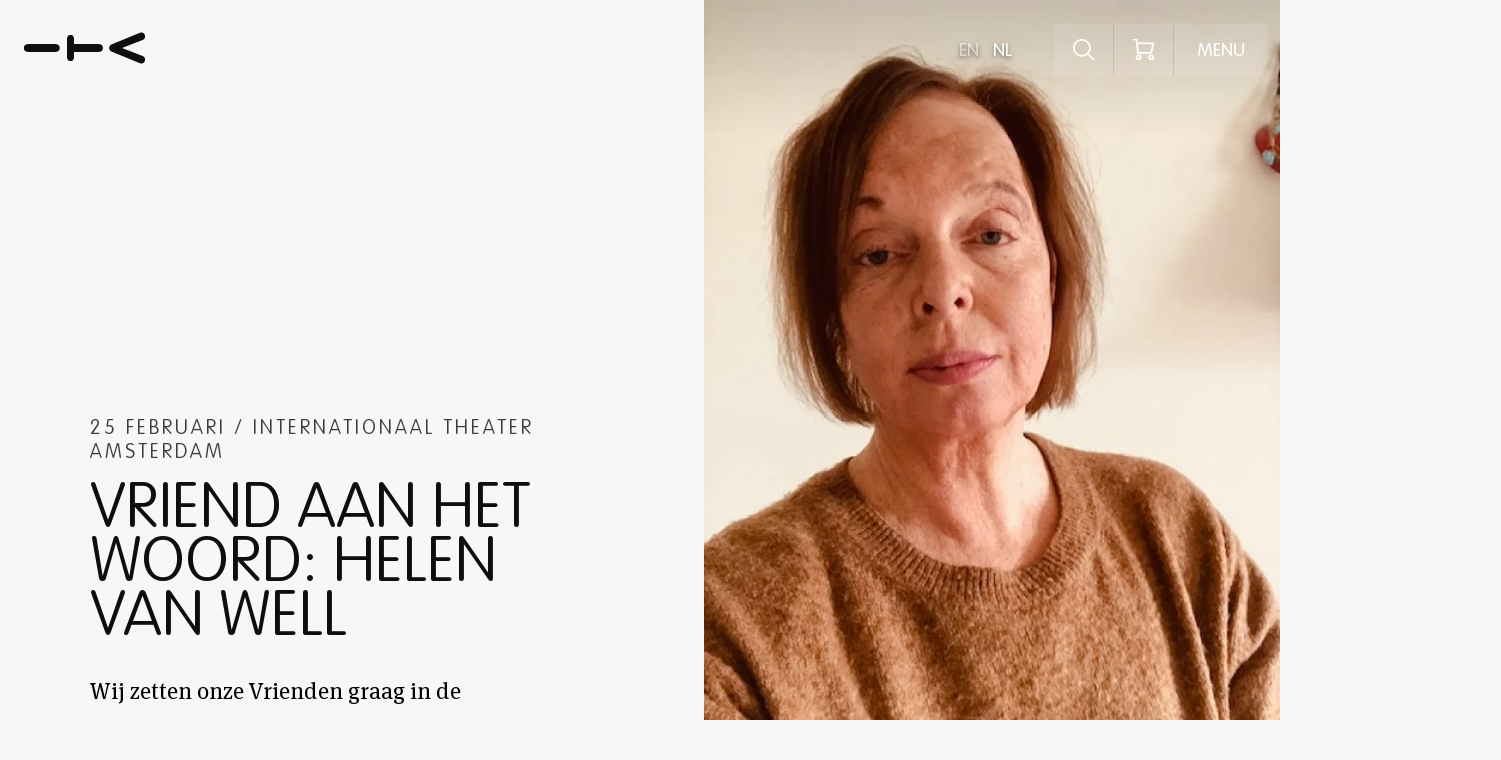

--- FILE ---
content_type: text/html; charset=UTF-8
request_url: https://ita.nl/nl/nieuws/test/684804/
body_size: 29983
content:
<!DOCTYPE html>
      <html lang="nl" class="desktopGs">
<head>
  
      <script>(function (w, d, s, l, i) {
        w[l] = w[l] || [];
        w[l].push({
          'gtm.start':
            new Date().getTime(), event: 'gtm.js'
        });
        var f = d.getElementsByTagName(s)[0],
          j = d.createElement(s), dl = l != 'dataLayer' ? '&l=' + l : '';
        j.async = true;
        j.src =
          'https://www.googletagmanager.com/gtm.js?id=' + i + dl;
        f.parentNode.insertBefore(j, f);
      })(window, document, 'script', 'dataLayer', 'GTM-WGS6Z7D');</script>
      
      <meta charset="UTF-8">
    <meta name="viewport" content="width=device-width, initial-scale=1.0">
    <meta http-equiv="X-UA-Compatible" content="ie=edge">
    
    <link rel="apple-touch-icon-precomposed" sizes="57x57" href="/apple-touch-icon-57x57.png" />
    <link rel="apple-touch-icon-precomposed" sizes="114x114" href="/apple-touch-icon-114x114.png" />
    <link rel="apple-touch-icon-precomposed" sizes="72x72" href="/apple-touch-icon-72x72.png" />
    <link rel="apple-touch-icon-precomposed" sizes="144x144" href="/apple-touch-icon-144x144.png" />
    <link rel="apple-touch-icon-precomposed" sizes="60x60" href="/apple-touch-icon-60x60.png" />
    <link rel="apple-touch-icon-precomposed" sizes="120x120" href="/apple-touch-icon-120x120.png" />
    <link rel="apple-touch-icon-precomposed" sizes="120x120" href="/apple-touch-icon-120x120-precomposed.png" />
    <link rel="apple-touch-icon-precomposed" sizes="120x120" href="/apple-touch-icon-precomposed.png" />
    <link rel="apple-touch-icon-precomposed" sizes="120x120" href="/apple-touch-icon.png" />
    <link rel="apple-touch-icon-precomposed" sizes="76x76" href="/apple-touch-icon-76x76.png" />
    <link rel="apple-touch-icon-precomposed" sizes="152x152" href="/apple-touch-icon-152x152.png" />
    <link rel="icon" type="image/png" href="/favicon-196x196.png" sizes="196x196" />
    <link rel="icon" type="image/png" href="/favicon-96x96.png" sizes="96x96" />
    <link rel="icon" type="image/png" href="/favicon-32x32.png" sizes="32x32" />
    <link rel="icon" type="image/png" href="/favicon-16x16.png" sizes="16x16" />
    <link rel="icon" type="image/png" href="/favicon-128.png" sizes="128x128" />
    <meta name="application-name" content="International Theater Amsterdam"/>
    <meta name="msapplication-TileColor" content="#FFFFFF" />
    <meta name="msapplication-TileImage" content="/mstile-144x144.png" />
    <meta name="msapplication-square70x70logo" content="/mstile-70x70.png" />
    <meta name="msapplication-square150x150logo" content="/mstile-150x150.png" />
    <meta name="msapplication-wide310x150logo" content="/mstile-310x150.png" />
    <meta name="msapplication-square310x310logo" content="/mstile-310x310.png" />
    <link rel="preload" href="/assets/fonts/VAGRoundedNext-Regular.woff2" as="font" type="font/woff2" crossorigin>
    <link rel="preload" href="/assets/fonts/VAGRoundedNext-Light.woff2" as="font" type="font/woff2" crossorigin>
    <link rel="preload" href="/assets/fonts/MetaSerifOT-Book.woff2" as="font" type="font/woff2" crossorigin>
    <link rel="preload" href="/assets/fonts/MetaSerifOT-Light.woff2" as="font" type="font/woff2" crossorigin>

    


  
  
<title>Vriend aan het woord: Helen van Well — Internationaal Theater Amsterdam</title>

  
<meta name="description" content="ITA is toonaangevend binnen de Nederlandse podiumkunsten met een eigen wereldberoemd ensemble." />
<meta property="fb:app_id" content="2146371225679793">
<meta property="og:type" content="website" />
<meta property="og:locale" content="nl_NL" />

<meta property="og:title" content="Vriend aan het woord: Helen van Well — Internationaal Theater Amsterdam" />
<meta property="og:description" content="ITA is toonaangevend binnen de Nederlandse podiumkunsten met een eigen wereldberoemd ensemble." />


  
      <meta property="og:image" content="https://ita.nl/img/singles/helen-van-well.jpg?w=1200&h=630&fit=crop-50-50" />
  <meta property="og:image:width" content="1200" />
  <meta property="og:image:height" content="630" />
    
  <meta name="twitter:image" content="https://ita.nl/img/singles/helen-van-well.jpg?w=1024&h=512&fit=crop-50-50" />

<meta property="og:url" content="https://ita.nl/nl/nieuws/test/684804/" />
<meta property="og:site_name" content="Internationaal Theater Amsterdam" />

<meta name="twitter:card" content="summary_large_image" />
<meta name="twitter:site" content="ITAamsterdam" />
<meta name="twitter:url" content="https://ita.nl/nl/nieuws/test/684804/" />
<meta name="twitter:title" content="Vriend aan het woord: Helen van Well — Internationaal Theater Amsterdam" />
<meta name="twitter:description" content="ITA is toonaangevend binnen de Nederlandse podiumkunsten met een eigen wereldberoemd ensemble." />

  <meta name="robots" content="index, follow" />

<link rel="home" href="https://ita.nl/nl/" />
<link rel="canonical" href="https://ita.nl/nl/nieuws/test/684804/">

    
        <script>
      window.console.debug = window.console.debug || window.console.log || function () {
      };
      window.__CONFIG__ = {"activateAosAnimations":false,"algoliaAppId":"ZZ4ZQOH5T7","algoliaApiSearchKey":"978b84b95023d3e445ca1155762547be","barba__prefetch":false,"enableFloatingLabels":true,"ticketUrlBase":"https:\/\/tickets.ita.nl\/ticket\/purchase","ticketUrlPerfcode":"?perfcode=","ticketUrlPerfsubcode":"&perfsubcode=","imageSizes":{"defaultSocialShare":{"facebook":{"width":1200,"height":630},"twitter":{"width":1024,"height":512}},"header1":{"mobile":{"width":375,"height":480},"tablet":{"width":768,"height":1024},"desktop":{"width":1440,"height":900},"desktop_big":{"width":1920,"height":1080}},"header2":{"mobile":{"width":375,"height":480},"tablet":{"width":768,"height":1024},"desktop":{"width":1440,"height":900},"desktop_big":{"width":1920,"height":1080}},"header3":{"mobile":{"width":375,"height":380},"tablet":{"width":768,"height":700},"tablet_pro":{"width":1024,"height":700},"desktop":{"width":648,"height":900},"desktop_big":{"width":860,"height":1080}},"headerTwoColumns":{"mobile":{"width":248,"height":290},"tablet":{"width":526,"height":600},"desktop":{"width":526,"height":600}},"ticketModal":{"mobile":{"width":375,"height":305},"tablet":{"width":422,"height":290},"desktop":{"width":650,"height":390},"desktop_big":{"width":760,"height":390}},"blockContent":{"mobile":{"width":375,"height":310},"tablet":{"width":768,"height":550},"desktop":{"width":1440,"height":728},"desktop_big":{"width":1920,"height":972}},"blockContentSimple":{"mobile":{"width":375,"height":250},"tablet":{"width":750,"height":500},"desktop":{"width":843,"height":582}},"blockContentSimpleSmall":{"mobile":{"width":375,"height":250},"tablet":{"width":750,"height":500},"desktop":{"width":843,"height":582}},"blockVideo":{"mobile":{"width":600,"height":400},"tablet":{"width":1200,"height":600},"desktop":{"width":1201,"height":601},"desktop_big":{"width":1202,"height":602}},"cardItemSearch":{"mobile":{"width":160,"height":240},"tablet":{"width":296,"height":196},"desktop":{"width":356,"height":235},"tablet_pro":{"width":456,"height":301},"desktop_big":{"width":436,"height":288}},"cardItem--landscape":{"mobile":{"width":134,"height":188},"tablet":{"width":298,"height":178},"desktop":{"width":456,"height":272},"desktop_big":{"width":599,"height":358}},"cardItem--portrait":{"mobile":{"width":201,"height":359},"tablet":{"width":298,"height":422},"desktop":{"width":298,"height":422},"desktop_big":{"width":423,"height":599}},"cardPreview":{"mobile":{"width":0,"height":0},"tablet":{"width":400,"height":330},"desktop":{"width":750,"height":627},"desktop_big":{"width":960,"height":675}},"blockListSlider":{"mobile":{"width":300,"height":200},"tablet":{"width":600,"height":300},"desktop":{"width":1201,"height":601}},"blockListIndividual":{"mobile":{"width":300,"height":200},"tablet":{"width":600,"height":300},"desktop":{"width":1201,"height":601}},"blockDuoImage":{"mobile":{"width":375,"height":260},"tablet":{"width":384,"height":280},"desktop":{"width":550,"height":385},"desktop_big":{"width":670,"height":470}},"blockProfile":{"mobile":{"width":168,"height":252},"tablet":{"width":334,"height":408},"desktop":{"width":299,"height":455},"desktop_big":{"width":379,"height":577}},"blockListSponsor":{"mobile":{"height":75},"tablet":{"height":110},"desktop":{"height":140},"desktop_big":{"height":160}},"infoPageHeader":{"mobile":{"width":500,"height":279},"tablet":{"width":1100,"height":442},"desktop":{"width":1440,"height":579}}},"activateRevealAnimationsMobile":false,"activateGsapAnimationsMobile":false,"config_breakpoint":{"mobile":480,"tablet":768,"tablet_pro":1366,"desktop":1024,"desktop_big":1200,"desktop_extra_big":1400,"desktop_1600":1600},"config_lazysizes":{"preloadClass":"lazypreload","minSize":40,"init":true,"expand":500,"loadMode":2,"addClasses":true,"ricTimeout":50}};
    </script>

        <script>

    
    window.lazySizesConfig = window.lazySizesConfig || {};
    window.lazySizesConfig.customMedia = {
        '--small': '(max-width: 767px)',
        '--medium': '(min-width: 768px)',
        '--tablet-pro': '(min-width: 1024px) and (max-width: 1366px) and (orientation: portrait)',
        '--large': '(min-width: 1024px)',
        '--x-large': '(min-width: 1200px)',
        '--x-big-large': '(min-width: 1400px)',
        '--x-big-1600': '(min-width: 1600px)'
    };

    window.lazySizesConfig.preloadClass = 'lazypreload';
    window.lazySizesConfig.minSize = 40;
    window.lazySizesConfig.init = 1;
    window.lazySizesConfig.expand = 500;
    window.lazySizesConfig.loadMode = 2;
    window.lazySizesConfig.addClasses = 1;
    window.lazySizesConfig.ricTimeout = 50;
</script>

        
      <link rel="stylesheet" href="/build/main-1375ad8d68b397932a94.css">
    <script src="/build/bundle-1375ad8d68b397932a94.js" defer></script>
    
        <script type="application/json" id="__translations__">
      {"ita.ita_ensemble":"ITA Ensemble","ita.ita":"ITA","ita.tba":"NNB","ita.internationaal":"Internationaal","ita.theater":"Theater","ita.amsterdam":"Amsterdam","ita.back_to_overview":"Ga terug","ita.back_to_overview_link":"plan-uw-bezoek\/","ita.menu.menu":"Menu","ita.menu.close":"Sluiten","ita.lnp.mobile":"Language NP","ita.lnp.desktop":"Language no problem","ita.dutch_spoken":"Dutch spoken","ita.read_more":"Lees meer","ita.learn_more":"Meer informatie","ita.buy_tickets":"Koop tickets","ita.watch_episode":"Bekijk aflevering","ita.ita_on_tour":"on Tour","ita.sold_out":"UITVERKOCHT","ita.cancelled":"Afgelast","ita.external_location":"Externe locatie","ita.today":"Vandaag","menu.home":"Home","menu.agenda":"Agenda","menu.program":"Programma","menu.voorstellingen":"Voorstellingen","menu.plan_your_visit":"Plan uw bezoek","menu.accessibility":"Toegankelijkheid","menu.shopping_cart":"Uw winkelmand","menu.shopping_cart.url":"https:\/\/tix.ita.nl\/nl\/buyingflow\/order\/","home.this_week":"Deze week","header.scroll":"scroll","footer.social.facebook":"Facebook","footer.social.instagram":"Instagram","footer.social.linkedin":"LinkedIn","footer.social.facebook.short":"Fb","footer.social.instagram.short":"Ig","footer.social.linkedin.short":"Li","footer.partners.publicfunding":"Subsidi\u00ebnten","footer.partners.partner":"Partner","newsletter.email_label":"E-MAILADRES","footer.partners.foundingpartner":"Community partner","footer.partners.talentpartner":"Talent partner","footer.partners.partners":"Partners","footer.partners.productiepartner":"Productiepartner","search.results.category.meta.1.single":"zoekresultaat voor","search.results.category.meta.1.multiple":"zoekresultaten voor","search.results.category.meta.2":"weergegeven.","search.results.tag.meta.1.single":"zoekresultaat voor de categorie","search.results.tag.meta.1.multiple":"zoekresultaten voor de categorie","search.results.tag.meta.2":"weergegeven.","search.input.label":"Ontdek het programma","search.input.label.desktop":"Ontdek het programma, bijv. 'dans'","search.input.search":"Zoeken","search.input.close":"Sluiten","search.autocomplete.title.category":"Categorie","search.autocomplete.title.shows":"Voorstellingen","search.autocomplete.title.people":"Personen","search.autocomplete.title.news":"Nieuws","search.autocomplete.title.episodes":"Episodes","search.autocomplete.title.landing":"Overige","search.hits.title.shows":"Voorstellingen","search.hits.title.people":"Personen","search.hits.title.news":"Artikelen","search.hits.title.landing":"Overige","search.hits.title.episodes":"Episodes","search.hits.empty":"Geen resultaten gevonden","search.no_results":"Vind hier alle relevante informatie over onze voorstellingen of cast.","agenda.title":"Agenda","agenda.introduction":"Blader door onze agenda. Momenteel tonen we je","agenda.introduction_mobile":"We tonen je","agenda.introduction_fixed":"Tonen","agenda.introduction_labels":"vanaf","agenda.no_results":"Helaas, er zijn geen voorstellingen gevonden","agenda.no_results_end_page":"U heeft het eind van de pagina bereikt","agenda.loading":"Laden...","agenda.select":"Alles","agenda.select.value_for_url":"alles","agenda.switch.agenda":"Agenda","agenda.switch.program":"Verkennen","agenda.label.school_performance":"Schoolvoorstelling","show.to":"t\/m","show.buy":"Bestel kaarten","show.modal.close":"Sluiten","show.modal.shows":"Voorstellingen","show.modal.unknown_end_time":"NNB","show.ticket_button_text.1":"Bestel kaarten","show.ticket_button_text.2":"Geannuleerd","show.ticket_button_text.3":"Gratis toegang","show.ticket_button_text.4":"Geen kaartverkoop","show.ticket_button_text.5":"Uitverkocht","show.ticket_button_text.6":"Beperkt beschikbaar","show.ticket_button_text.7":"Laatste kaarten","show.ticket_button_text.8":"Externe kaartverkoop","show.ticket_button_text.9":"Aanmelden","show.ticket_button_text.10":"Besloten","show.ticket_button_text.11":"Contact ITA educatie","show.modal.website_status.1":"Geen kaartverkoop","show.modal.website_status.2":"Externe verkoop","show.modal.website_status.3":"Gratis toegang","show.modal.website_status.4":"Gratis aanmelden","show.modal.website_status.5":"Beperkt beschikbaar","show.modal.website_status.6":"Laatste kaarten","show.modal.website_status.7":"Uitverkocht","show.modal.website_status.8":"Geannuleerd","show.modal.website_status.9":"Bestel kaarten","show.modal.website_status.9.low":"Laatste kaarten","show.modal.website_status.9.medium":"Bestel nu","show.modal.website_status.11":"Contact ITA educatie","show.modal.tixStatus.0":"bestel kaarten","show.modal.tixStatus.1":"laatste kaarten","show.modal.tixStatus.2":"uitverkocht","show.modal.tixStatus.3":"geannuleerd","show.modal.tixStatus.4":"kaartverkoop nog niet gestart","show.modal.website_status.disabled":"Wij updaten onze systemen. Bestel uw kaarten vanaf 11 september.","show.modal.buy_tickets":"Koop kaarten","show.modal.expired_show":"Archief","show.modal.soldout":"Uitverkocht","show.modal.rsvp":"RSVP","show.modal.no_shows":"Helaas, op dit moment zijn er geen voorstellingen beschikbaar.","show.share":"Delen","show.share.message":"Link gekopieerd","block.block_list_slider.show_more":"Toon alles","block.blockProfile.link":"Bekijk Profiel","card.show":"Toon voorstelling","card_preview.read_more":"Lees meer","card_preview.order_tickets":"Bestel kaarten","card_preview.close":"Sluiten","news.date.format":"d F","securedContent.label.code":"Vul hier uw code in","securedContent.label.submit":"Enter","basket.header":"Uw winkelmandje","basket.login":"Log in","basket.no_account":"Nog geen account?","basket.button":"Start hier","splash.title":"Helaas is ITA op dit moment offline.","splash.text":"We gaan over naar een nieuw ticketingsysteem waarmee we u nog beter van dienst kunnen zijn. Vanaf dinsdag 9 augustus kunt u weer bij ons terecht. Tot die tijd is ons bespreekbureau ook niet bereikbaar.<br><br>We zien u graag terug vanaf 9 augustus.","skip.content":"Skip content"}
    </script>
  </head>
<body data-module="_assets/js/components/template-name/template-name"
      data-template="template3"
      data-handle="news"
      data-mode=""
      data-page-url="https://ita.nl/nl/nieuws/test/684804/">
  <noscript>
    <iframe src="https://www.googletagmanager.com/ns.html?id=GTM-WGS6Z7D" height="0" width="0"
            style="display:none;visibility:hidden"></iframe>
  </noscript>
<span class="header__anim-panel"></span>
<div class="search__react"
     data-module="_components/search/SearchApp">
</div>
<main id="barba-wrapper">
  <div class="barba-container">
                        
<header>
    <div class="menu__type entry__news"
         data-module="_components/header/header">

        <ul class="menu__top-links">
            <li class="anim__wrap-overflow inline">
                <a href="https://ita.nl/nl/"
                   data-handle="11"
                   class="menu__top-item-link anim__title anim__in ">
                    Voorstellingen
                </a>
            </li>
            <li class="anim__wrap-overflow inline">
                <a href="https://ita.nl/nl/agenda/"
                   data-handle="3"
                   class="menu__top-item-link anim__title anim__in ">
                    Agenda
                </a>
            </li>
            <li class="anim__wrap-overflow inline">
                <a href="https://ita.nl/nl/plan-uw-bezoek/"
                   data-handle="13"
                   class="menu__top-item-link anim__title anim__in ">
                    Plan uw bezoek
                </a>
            </li>
            <li class="anim__wrap-overflow">
                <a href="/nl/toegankelijkheid/gids/"
                   data-handle="accessibility-page"
                   class="menu__top-item-link anim__title anim__in">
                    Toegankelijkheid
                </a>
            </li>
        </ul>

        <div class="menu__container">

            <a href="https://ita.nl/nl/"
              class="menu__home"
            >
                            <svg width="126px" height="33px" viewBox="0 0 126 33" version="1.1" xmlns="http://www.w3.org/2000/svg" xmlns:xlink="http://www.w3.org/1999/xlink">
                <g stroke="none" stroke-width="1" fill="none" fill-rule="evenodd">
                    <g id="svg__fill" transform="translate(-657.000000, -32.000000)" fill="#0E0E0E">
                        <path d="M720,74 C722.346727,74 723.253321,75.3288029 723.946695,76.9639188 L723.946695,76.9639188 L735.62662,105.429631 C735.893228,106.094032 736,106.604967 736,107.320524 C736,109.466885 734.026653,111 731.893147,111 C730.079958,111 728.959819,109.875509 728.266769,108.495861 L728.266769,108.495861 L720,87.2362538 L711.733231,108.495861 C711.039858,109.875509 709.920042,111 708.10653,111 C705.973347,111 704,109.466885 704,107.320524 C704,106.604967 704.106449,106.094032 704.37338,105.429631 L704.37338,105.429631 L716.053305,76.9639188 C716.746679,75.3288029 717.653273,74 720,74 Z M729.857122,30.5 C732.160692,30.5 733.5,32.2519455 733.5,34.0557865 C733.5,35.807732 732.428489,37.6112604 729.857122,37.6112604 L729.857122,37.6112604 L724.017923,37.6112604 L724.017923,63.4802793 C724.017923,66.0569272 722.30357,67.5 720,67.5 C717.69643,67.5 715.982077,66.0569272 715.982077,63.4802793 L715.982077,63.4802793 L715.982077,37.6112604 L710.142878,37.6112604 C707.571511,37.6112604 706.5,35.807732 706.5,34.0557865 C706.5,32.2519455 707.839308,30.5 710.142878,30.5 L710.142878,30.5 Z M720,-14 C722.293295,-14 724,-12.5691961 724,-10.0139012 L724,-10.0139012 L724,19.0139012 C724,21.5688861 722.293295,23 720,23 C717.706705,23 716,21.5688861 716,19.0139012 L716,19.0139012 L716,-10.0139012 C716,-12.5691961 717.706705,-14 720,-14 Z" id="Combined-Shape" transform="translate(720.000000, 48.500000) rotate(-90.000000) translate(-720.000000, -48.500000) "></path>
                    </g>
                </g>
              </svg>
            </a>

            <div id="overlay" class="overlay">
                <nav id="my-menu" class="menu__container overlay-menu" data-module="_components/menuOverlay/menuOverlay">
                        
    
                <ul id="nav" class="menu__list" aria-label="Main Menu">
                            <li class="menu__list-item">

                                            <a class="menu__link "
                           data-handle="11"
                           data-delay="0.75"
                           href="https://ita.nl/nl/"
                           >
                            Programma
                        </a>
                    
                    
                </li>
                            <li class="menu__list-item">

                                            <a class="menu__link "
                           data-handle="3"
                           data-delay="0.75"
                           href="https://ita.nl/nl/agenda/"
                           >
                            Agenda
                        </a>
                    
                    
                </li>
                            <li class="menu__list-item">

                                            <a class="menu__link "
                           data-handle="13"
                           data-delay="0.75"
                           href="https://ita.nl/nl/plan-uw-bezoek/"
                           >
                            Plan je bezoek
                        </a>
                    
                    
                </li>
                            <li class="menu__list-item">

                                            <a class="menu__link "
                           data-handle="8"
                           data-delay="0.75"
                           href="https://ita.nl/nl/ensemble/"
                           >
                            ITA Ensemble
                        </a>
                    
                    
                </li>
                            <li class="menu__list-item">

                                            <a class="menu__link "
                           data-handle="2"
                           data-delay="0.75"
                           href="https://ita.nl/nl/over-ita/"
                           >
                            Over ITA
                        </a>
                    
                    
                </li>
                            <li class="menu__list-item">

                                            <a class="menu__link "
                           data-handle="12"
                           data-delay="0.75"
                           href="https://ita.nl/nl/vacatures/"
                           >
                            Vacatures
                        </a>
                    
                    
                </li>
                            <li class="menu__list-item">

                    
                                            <ul class="menu__list" aria-label="Sub-menu submenu">
                                                            <li class="menu__list-item menu__list-item--small">
                                                                            <a class="menu__link menu__link--small "
                                           data-handle="19"
                                           data-delay="0.75"
                                           href="https://ita.nl/nl/steun-ita/"
                                           >
                                            Steun ITA
                                        </a>
                                                                    </li>
                                
                                                                                                                                                            <li class="menu__list-item menu__list-item--small">
                                                                            <a class="menu__link menu__link--small "
                                           data-handle="16"
                                           data-delay="0.75"
                                           href="https://ita.nl/nl/evenementen-verhuur/"
                                           >
                                            Zaalverhuur
                                        </a>
                                                                    </li>
                                
                                                                                                                                                            <li class="menu__list-item menu__list-item--small">
                                                                            <a class="menu__link menu__link--small "
                                           data-handle="21"
                                           data-delay="0.75"
                                           href="https://ita.nl/nl/een-leven-lang-leren/"
                                           >
                                            Educatie &amp; Interactie
                                        </a>
                                                                    </li>
                                
                                                                                                                                                            <li class="menu__list-item menu__list-item--small">
                                                                            <a class="menu__link menu__link--small"
                                           target="_blank"
                                           href="https://tix.ita.nl/nl/profile/">
                                            Mijn ITA
                                        </a>
                                                                    </li>
                                
                                                                                                                                    <li class="menu__list-item menu__list-item--small">
                                        <a class="menu__link menu__link--small"
                                           href="/nl/toegankelijkheid/gids/"
                                           data-handle="accessibility-page"
                                           data-delay="0.75">
                                            Toegankelijkheid
                                        </a>
                                    </li>
                                                                                            <li class="menu__list-item menu__list-item--small">
                                                                            <a class="menu__link menu__link--small "
                                           data-handle="5"
                                           data-delay="0.75"
                                           href="https://ita.nl/nl/contact/"
                                           >
                                            Contact
                                        </a>
                                                                    </li>
                                
                                                                                                                                                    </ul>
                    
                </li>
                    </ul>
                    </nav>
                <div class="menu-languages">
                                        
<ul class="languages__list" data-module="_components/languageSwitch/languageSwitch">

    
    
    
        
                                
        
        
        
        <li class="language__item">
            <a href="https://ita.nl/en/news/test/684804/"
               data-language-base="https://ita.nl/en/"
               data-language-handle="en_us"
               class="language__link meta__link "
               title="English">
                en
            </a>
        </li>

    
        
                                
        
        
        
        <li class="language__item">
            <a href="https://ita.nl/nl/nieuws/test/684804/"
               data-language-base="https://ita.nl/nl/"
               data-language-handle="nl_nl"
               class="language__link meta__link active"
               title="Nederlands">
                nl
            </a>
        </li>

    
</ul>
                </div>
            </div>

            <div class="overlay-background"></div>

            <div class="menu-triggers-container">

                <div class="menu__languages">
                                    
<ul class="languages__list" data-module="_components/languageSwitch/languageSwitch">

    
    
    
        
                                
        
        
        
        <li class="language__item">
            <a href="https://ita.nl/en/news/test/684804/"
               data-language-base="https://ita.nl/en/"
               data-language-handle="en_us"
               class="language__link meta__link "
               title="English">
                en
            </a>
        </li>

    
        
                                
        
        
        
        <li class="language__item">
            <a href="https://ita.nl/nl/nieuws/test/684804/"
               data-language-base="https://ita.nl/nl/"
               data-language-handle="nl_nl"
               class="language__link meta__link active"
               title="Nederlands">
                nl
            </a>
        </li>

    
</ul>
                </div>

                <a href="#" class="menu__search-trigger js-trigger-search-modal">
                    <span class="menu__search-trigger__label">
                        Ontdek het programma
                    </span>

                                                        </a>

                
                                <div id="basket" class="menu__user" data-module="_assets/js/tix">
  <div class="user" data-n="0">
    <span id="type">basket</span>
    <a href="#" class="user__btn" aria-label="Winkelmandje" tabindex="0"></a>
      <div class="user__box">
      <h3 class='basket_title'>Uw winkelmandje</h3>
          <a class='button_wrapper' href="https://tix.ita.nl/nl/login/?returnUrl=https%3A%2F%2Fita.nl%2Fnl%2F">
            <button class='basket_button'>Log in</button>
          </a>
          <span class='createacc_link'>Nog geen account? <a href="https://tix.ita.nl/nl/login/?returnUrl=https%3A%2F%2Fita.nl%2Fnl%2F">Start hier</a></span>
      </div>
  </div>
</div>

                <a href="#" id="menu-opener" class="menu__trigger">
                    <span class="menu__trigger-label menu__trigger-label--menu anim__wrap">
                        <span class="anim__in">
                            Menu
                        </span>
                    </span>
                    <span class="menu__trigger-label menu__trigger-label--close">
                        Sluiten
                    </span>
                </a>

            </div>

                        <div class="search-component entry__test">

    <div class="search-box">
        <div class="container">
            <div class="row">
                <div class="su-xs-12 su-sm-7 su-sm-offset-5 su-md-6 su-lg-6 su-lg-offset-6">

                    <a href="#" class="search-go js-trigger-search-modal">
                        <span class="search-go__wrapper">
                            <span class="search-go__line"></span>
                            <span class="anim__wrap search-go__wrap-1">
                                <span class="search-go__icon anim__in"></span>
                            </span>
                            <span class="anim__wrap search-go__wrap-2">
                                <span class="search-go__label anim__in anim__up--lg">
                                    <span class="search-go__label--text">
                                        Ontdek het programma
                                    </span>                                    <span class="search-go__label--text search-go__label--text--desktop">
                                        Ontdek het programma, bijv. &#039;dans&#039;
                                    </span>
                                </span>
                            </span>
                            <span class="anim__wrap search-go__wrap-3">
                                <span class="search-go__search-label anim__in anim__up--lg">
                                    Zoeken
                                </span>
                            </span>
                        </span>
                    </a>

                </div>
            </div>
        </div>
    </div>

</div>

        </div>

    </div>

</header>
              <div class="main">
            
    <div class="template3">
        
        <div class="header3" data-module="_header/header3/header3">

            <div class="header3__hero-container">
                                    
  









  <div class="background-image header3__image lazyload"
       data-bgset="https://ita.nl/img/singles/helen-van-well.jpg?w=750&amp;h=760&fit=crop-50-50 [--small]

        
        
                    | https://ita.nl/img/singles/helen-van-well.jpg?w=860&amp;h=1080&fit=crop-50-50&fm=webp 1x,
            https://ita.nl/img/singles/helen-van-well.jpg?w=1720&amp;h=2160&fit=crop-50-50&fm=webp 2x
            [--x-large]

            | https://ita.nl/img/singles/helen-van-well.jpg?w=860&amp;h=1080&fit=crop-50-50 1x,
            https://ita.nl/img/singles/helen-van-well.jpg?w=1720&amp;h=2160&fit=crop-50-50 2x
            [--x-large]
        
                    | https://ita.nl/img/singles/helen-van-well.jpg?w=1024&amp;h=700&fit=crop-50-50&fm=webp 1x,
            https://ita.nl/img/singles/helen-van-well.jpg?w=2048&amp;h=1400&fit=crop-50-50&fm=webp 2x
            [--large]

            | https://ita.nl/img/singles/helen-van-well.jpg?w=1024&amp;h=700&fit=crop-50-50 1x,
            https://ita.nl/img/singles/helen-van-well.jpg?w=2048&amp;h=1400&fit=crop-50-50 2x
            [--large]
        
                    | https://ita.nl/img/singles/helen-van-well.jpg?w=648&amp;h=900&fit=crop-50-50&fm=webp 1x,
            https://ita.nl/img/singles/helen-van-well.jpg?w=1296&amp;h=1800&fit=crop-50-50&fm=webp 2x
            [--large]

            | https://ita.nl/img/singles/helen-van-well.jpg?w=648&amp;h=900&fit=crop-50-50 1x,
            https://ita.nl/img/singles/helen-van-well.jpg?w=1296&amp;h=1800&fit=crop-50-50 2x
            [--large]
        
                    | https://ita.nl/img/singles/helen-van-well.jpg?w=768&amp;h=700&fit=crop-50-50&fm=webp 1x,
            https://ita.nl/img/singles/helen-van-well.jpg?w=1536&amp;h=1400&fit=crop-50-50&fm=webp 2x
            [--medium]

            | https://ita.nl/img/singles/helen-van-well.jpg?w=768&amp;h=700&fit=crop-50-50 1x,
            https://ita.nl/img/singles/helen-van-well.jpg?w=1536&amp;h=1400&fit=crop-50-50 2x
            [--medium]
                "

       data-sizes="auto"></div>
  <noscript>
    <div class=" header3__image lazyload"
         style="background-image: url('https://ita.nl/img/singles/helen-van-well.jpg?w=648&amp;h=900&fit=crop-50-50')"></div>
  </noscript>

                            </div>


            
            <div class="header3__content header3__content--extra-space">
                <div class="container">
                    <div class="row">
                        <div class="su-xs-12 su-md-6 su-xlg-5">
                            <div class="header3__content-wrapper">

                                <div class="header3__category">
                                                                            25 februari
                                    
                                                                            / Internationaal Theater Amsterdam
                                                                    </div>

                                                                    <h1 class="header3__title">
                                        Vriend aan het woord: Helen van Well
                                    </h1>
                                
                                                                    <h2 class="header3__text">
                                        <p>Wij zetten onze Vrienden graag in de schijnwerpers. Wat was hun meest bijzondere ervaring in ons theater? Welke acteurs van ons ensemble volgen zij op de voet? En waarom zijn ze Vriend van ITA? Dit keer: Helen van Well.<br /><br />Helen is 59 jaar en woont in Nijmegen. Ze is docente Engels en is nu 7 jaar Vriend van ITA. Haar favoriete ITA-voorstelling is <em>Een klein leven</em>. “Nog nooit heeft een stuk mij zo ontzettend geraakt. De acteurs spelen de personages niet, ze zíjn de personages. Alle lof en heel veel respect voor hen. Inmiddels heb ik het stuk meerdere keren gezien en zeker niet voor het laatst.”</p>
                                    </h2>
                                                            </div>
                        </div>
                    </div>
                </div>
            </div>
        </div>

        <div class="template3__content">


                                                
        <div class="block-content">
    <div class="container">
        <div class="row">
            <div class="su-xs-12 su-md-9 su-xlg-7">

                <div class="block-content__content">

                    
                                            <div
                          class="block-content__text"
                          data-module="_blocks/blockContent/blockContent"
                        >
                          <p><strong>Wat is je eerste theaterherinnering?<br /></strong>“De voorstelling <em>Othello</em>. Die zag ik voor het eerst toen ik in de 5e klas van het gymnasium zat. Mijn liefde voor Shakespeare was meteen geboren! Die liefde werd – natuurlijk - versterkt door mijn studie Engelse Taal- en Letterkunde. Toen ik las dat <em>Othello</em>
werd gespeeld in de schouwburg in Amsterdam moest en zou ik daar naar toe. En wat was ik onder de indruk, zowel van de ambiance van de schouwburg als van het stuk. Nieuwe liefdes werden toen geboren: voor het theater én voor het ensemble. Deze liefdes duren nog steeds voort en maken me al jaren zeer gelukkig.”<br /><br /><strong>Wie zijn je favoriete acteurs van het ITA-ensemble?<br /></strong>“Ramsey Nasr, al sinds de eerste keer dat ik hem - lang geleden - bij het Zuidelijk Toneel zag. Ik was dus ook heel blij met zijn komst naar het ensemble. En Maria Kraakman. Haar volg ik ook al heel wat jaren, al vanaf voordat zij bij het ensemble kwam.”<br /><br /><strong>Fijnste plek in ons gebouw?<br /></strong>“De Rabozaal. Zodra ik daar zit, voelt alles helemaal goed.”<br /><br /><strong>Waarom ben je Vriend van ITA?<br /></strong>“Ik geniet al jaren van prachtige, indrukwekkende, grappige, vrolijke, ontroerende voorstellingen bij ITA. Omdat ik het belangrijk vind dat we dit nog heel lang kunnen en mogen blijven doen, wil ik graag een steentje bij dragen. En als dank krijg ik daar regelmatig heel leuke dingen voor terug. Hoe mooi en bijzonder is dat!”</p>
                        </div>
                    
                                        
                    
                </div>

            </div>
        </div>

    </div>

    
</div>
  

              

        </div>

    </div>

                      
    
    <footer>
        <div class="footer-container">
            <div class="row left-column-footer">

                <div class="su-xs-12 su-lg-3">
                    <div class="footer-meta">
                        <div class="footer-meta-social">
                            <ul>
                                <li class="footer-meta-social__item">
                                    <a href="http://facebook.com/internationaaltheateramsterdam"
                                       class="meta__link"
                                       title="Facebook"
                                       target="_blank">
                                        Fb
                                    </a>
                                </li>

                                <li class="footer-meta-social__item">
                                    <a href="https://www.instagram.com/internationaaltheateramsterdam/"
                                       class="meta__link"
                                       title="Instagram"
                                       target="_blank">
                                        Ig
                                    </a>
                                </li>

                                <li class="footer-meta-social__item">
                                    <a href="https://www.linkedin.com/company/internationaal-theater-amsterdam"
                                       class="meta__link"
                                       title="LinkedIn"
                                       target="_blank">
                                        Li
                                    </a>
                                </li>
                            </ul>
                        </div>
                    </div>
                </div>

                <div class="su-xs-12 su-sm-12 su-lg-9">

                    <div class="footer-link-lang__wrapper">

                        <div class="footer-links">

                            
                                                                <ul class="footer-links__list">
                                                                            <li class="footer-links__item">
                                                                                                                                                                                                    <a class="footer-links__link"
                                                       data-handle="15"
                                                       title="Privacybeleid"
                                                       href="https://ita.nl/nl/privacy-policy/">
                                                        Privacybeleid
                                                    </a>
                                                                                                                                    </li>
                                                                            <li class="footer-links__item">
                                                                                                                                                                                                    <a class="footer-links__link"
                                                       data-handle="20"
                                                       title="Algemene voorwaarden"
                                                       href="https://ita.nl/nl/algemene-voorwaarden/">
                                                        Algemene voorwaarden
                                                    </a>
                                                                                                                                    </li>
                                                                            <li class="footer-links__item">
                                                                                                                                                                                                    <a class="footer-links__link"
                                                       data-handle="12"
                                                       title="Vacatures"
                                                       href="https://ita.nl/nl/vacatures/">
                                                        Vacatures
                                                    </a>
                                                                                                                                    </li>
                                                                            <li class="footer-links__item">
                                                                                                                                                                                                    <a class="footer-links__link"
                                                       data-handle="14"
                                                       title="Pers"
                                                       href="https://ita.nl/nl/pers/">
                                                        Pers
                                                    </a>
                                                                                                                                    </li>
                                                                            <li class="footer-links__item">
                                                                                                                                                                                                    <a class="footer-links__link"
                                                       data-handle="7"
                                                       title="Disclaimer"
                                                       href="https://ita.nl/nl/disclaimer/">
                                                        Disclaimer
                                                    </a>
                                                                                                                                    </li>
                                                                            <li class="footer-links__item">
                                                                                                                                                                                                    <a class="footer-links__link"
                                                       data-handle="945879"
                                                       title="Technische informatie"
                                                       href="https://ita.nl/nl/technische-informatie/">
                                                        Technische informatie
                                                    </a>
                                                                                                                                    </li>
                                                                        
                                                                        <li class="footer-links__item">
                                        <a class="footer-links__link"
                                           title="Toegankelijkheid"
                                           href="/nl/toegankelijkheid/gids/">
                                            Toegankelijkheid
                                        </a>
                                    </li>
                                </ul>
                            
                        </div>


                    </div>


                </div>

            </div>
            <div class="footer-logos">


                <div>
                    <p>Subsidiënten</p>
                    <div class="logos-svg">
                        <a target="_blank" href="https://www.rijksoverheid.nl/ministeries/ministerie-van-onderwijs-cultuur-en-wetenschap" rel="nofollow noreferrer" aria-label="Ministerie van Onderwijs, Cultuur en Wetenschap Website"><img class="logo-subsidiediensten" src="/assets/images/logo-ministerie.png" alt="Ministerie van Onderwijs, Cultuur en Wetenschap"></a>
                        <a target="_blank" href="https://www.amsterdam.nl/" rel="nofollow noreferrer" aria-label="Gemeente Amsterdam Website"><img class="logo-subsidiediensten" src="/assets/images/logo-gemeente.png" alt="Gemeente Amsterdam Website"></a>
                    </div>
                </div>

                <div>
                    <p>Partner</p>
                    <div class="logos-svg">
                        <a target="_blank" href="https://www.hartwigartfoundation.nl/" rel="nofollow noreferrer" aria-label="Hartwig Foundation Website"><img class="logo-subsidiediensten" src="/assets/images/logo-hartwich.png" alt="Hartwig Foundation"></a>
                    </div>
                </div>

                <div>
                    <p>Community partner</p>
                    <div class="logos-svg">
                        <a class="logo-hoofdsponsor" target="_blank" href="https://www.rabobank.nl/particulieren/" rel=“nofollow noreferrer” aria-label=”Rabobank Website”><img  src="/assets/images/logo-rabobank.png" alt="Rabobank"></a>
                    </div>
                </div>

                <div>
                    <p>Talent partner</p>
                    <div class="logos-svg">
                        <a class="logo-kpmg" target="_blank" href="https://kpmg.com/xx/en/home.html" rel=“nofollow noreferrer” aria-label=”Kpmg Website”><img  src="/assets/images/logo-kpmg.png" alt="Kpmg"></a>
                    </div>
                </div>

                <div>
                    <p>Productiepartner</p>
                    <div class="logos-svg">
                        <a class="logo-solitary-sponsor" target="_blank" href="https://www.ammodo.org/" rel="nofollow noreferrer" aria-label="Ammodo Website"><img class="logo-ammodo" src="/assets/images/logo-ammodo-art.png" alt="Ammodo"></a>
                    </div>
                </div>

                <div>
                    <p>Ibsen Artist in Residency</p>
                    <div class="logos-svg">
                        <a class="logo-solitary-sponsor" target="_blank" href="https://www.philiploubserfoundation.org/" rel="nofollow noreferrer" aria-label="Philip Loubser Foundation Website"><img class="logo-plf" src="/assets/images/logo-plf.png" alt="Philip Loubser Foundation"></a>
                    </div>
                </div>
            </div>
        </div>
    </footer>
          </div>
                      
    
    
    
    
      
      
      
      
      
    
      
      
      
      
      
    
      
      
      
      
      
    
      
      
      
      
      
    
      
      
      
      
      
    
      
      
      
      
      
    
      
      
      
      
      
    
      
      
      
      
      
    
      
      
      
      
      
    
      
      
      
      
      
    
      
      
      
      
      
    
      
      
      
      
      
    
      
      
      
      
      
    
    

<script id="dataLoaded" type="application/json">
    {
        "current_language": "nl_nl",
        "handle": "news",
        "template": "template3",
        "mode": "",
        "categories": [{"groupId":2,"deletedWithGroup":false,"id":"28","tempId":null,"draftId":null,"revisionId":null,"isProvisionalDraft":false,"uid":"fec9ff8d-5afa-4d56-9310-3dbf8bfda9b7","siteSettingsId":53,"fieldLayoutId":86,"structureId":4,"contentId":53,"enabled":true,"archived":false,"siteId":3,"title":"Theater","slug":"theater","uri":null,"dateCreated":{"date":"2018-10-26 16:03:05.000000","timezone_type":3,"timezone":"Europe\/Amsterdam"},"dateUpdated":{"date":"2018-10-26 16:04:33.000000","timezone_type":3,"timezone":"Europe\/Amsterdam"},"dateLastMerged":null,"dateDeleted":null,"root":1,"lft":2,"rgt":9,"level":1,"trashed":false,"validatingRelatedElement":false,"isNewForSite":false,"parentId":null,"canonicalId":28,"isDraft":false,"isRevision":false,"isUnpublishedDraft":false,"ref":null,"status":"enabled","url":null,"uniqueId":"theater","displayInTheGenresDropdown":true,"relatedGenres":[]},{"groupId":2,"deletedWithGroup":false,"id":"30","tempId":null,"draftId":null,"revisionId":null,"isProvisionalDraft":false,"uid":"9ab53c45-5560-477c-af05-9e61bfc18f46","siteSettingsId":57,"fieldLayoutId":86,"structureId":4,"contentId":57,"enabled":true,"archived":false,"siteId":3,"title":"Dans","slug":"dans","uri":null,"dateCreated":{"date":"2018-10-26 16:03:05.000000","timezone_type":3,"timezone":"Europe\/Amsterdam"},"dateUpdated":{"date":"2018-12-10 17:48:13.000000","timezone_type":3,"timezone":"Europe\/Amsterdam"},"dateLastMerged":null,"dateDeleted":null,"root":1,"lft":10,"rgt":17,"level":1,"trashed":false,"validatingRelatedElement":false,"isNewForSite":false,"parentId":null,"canonicalId":30,"isDraft":false,"isRevision":false,"isUnpublishedDraft":false,"ref":null,"status":"enabled","url":null,"uniqueId":"dans","displayInTheGenresDropdown":true,"relatedGenres":[]},{"groupId":2,"deletedWithGroup":false,"id":"33","tempId":null,"draftId":null,"revisionId":null,"isProvisionalDraft":false,"uid":"638ba24d-9084-4c72-8748-c825b262f066","siteSettingsId":63,"fieldLayoutId":86,"structureId":4,"contentId":63,"enabled":true,"archived":false,"siteId":3,"title":"Muziektheater","slug":"muziektheater","uri":null,"dateCreated":{"date":"2018-10-26 16:03:05.000000","timezone_type":3,"timezone":"Europe\/Amsterdam"},"dateUpdated":{"date":"2021-11-01 10:58:50.000000","timezone_type":3,"timezone":"Europe\/Amsterdam"},"dateLastMerged":null,"dateDeleted":null,"root":1,"lft":18,"rgt":19,"level":1,"trashed":false,"validatingRelatedElement":false,"isNewForSite":false,"parentId":null,"canonicalId":33,"isDraft":false,"isRevision":false,"isUnpublishedDraft":false,"ref":null,"status":"enabled","url":null,"uniqueId":"muziektheater","displayInTheGenresDropdown":true,"relatedGenres":[]},{"groupId":2,"deletedWithGroup":false,"id":"35","tempId":null,"draftId":null,"revisionId":null,"isProvisionalDraft":false,"uid":"f8ec02ed-097e-435a-8aef-c85e60a02af9","siteSettingsId":67,"fieldLayoutId":86,"structureId":4,"contentId":67,"enabled":true,"archived":false,"siteId":3,"title":"Perspectief","slug":"perspectief","uri":null,"dateCreated":{"date":"2018-10-26 16:03:06.000000","timezone_type":3,"timezone":"Europe\/Amsterdam"},"dateUpdated":{"date":"2018-12-10 17:47:15.000000","timezone_type":3,"timezone":"Europe\/Amsterdam"},"dateLastMerged":null,"dateDeleted":null,"root":1,"lft":20,"rgt":21,"level":1,"trashed":false,"validatingRelatedElement":false,"isNewForSite":false,"parentId":null,"canonicalId":35,"isDraft":false,"isRevision":false,"isUnpublishedDraft":false,"ref":null,"status":"enabled","url":null,"uniqueId":"perspectief","displayInTheGenresDropdown":true,"relatedGenres":[]},{"groupId":2,"deletedWithGroup":false,"id":"29","tempId":null,"draftId":null,"revisionId":null,"isProvisionalDraft":false,"uid":"4c034b11-1460-4f3d-8605-0fdb64a17446","siteSettingsId":55,"fieldLayoutId":86,"structureId":4,"contentId":55,"enabled":true,"archived":false,"siteId":3,"title":"Events & Awards","slug":"events-awards","uri":null,"dateCreated":{"date":"2018-10-26 16:03:05.000000","timezone_type":3,"timezone":"Europe\/Amsterdam"},"dateUpdated":{"date":"2018-12-10 17:46:25.000000","timezone_type":3,"timezone":"Europe\/Amsterdam"},"dateLastMerged":null,"dateDeleted":null,"root":1,"lft":28,"rgt":29,"level":1,"trashed":false,"validatingRelatedElement":false,"isNewForSite":false,"parentId":null,"canonicalId":29,"isDraft":false,"isRevision":false,"isUnpublishedDraft":false,"ref":null,"status":"enabled","url":null,"uniqueId":"events-awards","displayInTheGenresDropdown":true,"relatedGenres":[]},{"groupId":2,"deletedWithGroup":false,"id":"32","tempId":null,"draftId":null,"revisionId":null,"isProvisionalDraft":false,"uid":"437a6490-8416-41bd-910c-6cb1f5e08801","siteSettingsId":61,"fieldLayoutId":86,"structureId":4,"contentId":61,"enabled":true,"archived":false,"siteId":3,"title":"Muziek","slug":"muziek","uri":null,"dateCreated":{"date":"2018-10-26 16:03:05.000000","timezone_type":3,"timezone":"Europe\/Amsterdam"},"dateUpdated":{"date":"2018-12-10 17:46:21.000000","timezone_type":3,"timezone":"Europe\/Amsterdam"},"dateLastMerged":null,"dateDeleted":null,"root":1,"lft":30,"rgt":31,"level":1,"trashed":false,"validatingRelatedElement":false,"isNewForSite":false,"parentId":null,"canonicalId":32,"isDraft":false,"isRevision":false,"isUnpublishedDraft":false,"ref":null,"status":"enabled","url":null,"uniqueId":"muziek","displayInTheGenresDropdown":true,"relatedGenres":[]},{"groupId":2,"deletedWithGroup":false,"id":"39","tempId":null,"draftId":null,"revisionId":null,"isProvisionalDraft":false,"uid":"a03e517c-b5a9-4e6f-bc9d-6e1484766b81","siteSettingsId":75,"fieldLayoutId":86,"structureId":4,"contentId":75,"enabled":true,"archived":false,"siteId":3,"title":"Expo","slug":"expo","uri":null,"dateCreated":{"date":"2018-10-26 16:03:22.000000","timezone_type":3,"timezone":"Europe\/Amsterdam"},"dateUpdated":{"date":"2018-12-10 17:46:18.000000","timezone_type":3,"timezone":"Europe\/Amsterdam"},"dateLastMerged":null,"dateDeleted":null,"root":1,"lft":32,"rgt":33,"level":1,"trashed":false,"validatingRelatedElement":false,"isNewForSite":false,"parentId":null,"canonicalId":39,"isDraft":false,"isRevision":false,"isUnpublishedDraft":false,"ref":null,"status":"enabled","url":null,"uniqueId":"expo","displayInTheGenresDropdown":true,"relatedGenres":[]},{"groupId":2,"deletedWithGroup":false,"id":"4011","tempId":null,"draftId":null,"revisionId":null,"isProvisionalDraft":false,"uid":"a54f16b2-8330-4c44-9342-e16a11b2055d","siteSettingsId":8003,"fieldLayoutId":86,"structureId":4,"contentId":6431,"enabled":true,"archived":false,"siteId":3,"title":"Film","slug":"film","uri":null,"dateCreated":{"date":"2018-12-10 19:03:30.000000","timezone_type":3,"timezone":"Europe\/Amsterdam"},"dateUpdated":{"date":"2018-12-10 19:03:30.000000","timezone_type":3,"timezone":"Europe\/Amsterdam"},"dateLastMerged":null,"dateDeleted":null,"root":1,"lft":38,"rgt":39,"level":1,"trashed":false,"validatingRelatedElement":false,"isNewForSite":false,"parentId":null,"canonicalId":4011,"isDraft":false,"isRevision":false,"isUnpublishedDraft":false,"ref":null,"status":"enabled","url":null,"uniqueId":"film","displayInTheGenresDropdown":true,"relatedGenres":[]},{"groupId":2,"deletedWithGroup":false,"id":"3328629","tempId":null,"draftId":null,"revisionId":null,"isProvisionalDraft":false,"uid":"fc2c422c-2c53-497a-af32-51291ca4caba","siteSettingsId":5259508,"fieldLayoutId":86,"structureId":4,"contentId":2367404,"enabled":true,"archived":false,"siteId":3,"title":"theater-jongeren","slug":"theater-jongeren","uri":null,"dateCreated":{"date":"2023-03-01 16:32:05.000000","timezone_type":3,"timezone":"Europe\/Amsterdam"},"dateUpdated":{"date":"2023-03-01 16:32:05.000000","timezone_type":3,"timezone":"Europe\/Amsterdam"},"dateLastMerged":null,"dateDeleted":null,"root":1,"lft":42,"rgt":43,"level":1,"trashed":false,"validatingRelatedElement":false,"isNewForSite":false,"parentId":null,"canonicalId":3328629,"isDraft":false,"isRevision":false,"isUnpublishedDraft":false,"ref":null,"status":"enabled","url":null,"uniqueId":null,"displayInTheGenresDropdown":true,"relatedGenres":[]},{"groupId":2,"deletedWithGroup":false,"id":"3328638","tempId":null,"draftId":null,"revisionId":null,"isProvisionalDraft":false,"uid":"ba3430a4-90f4-409a-b8a3-3dd54e4c6fd3","siteSettingsId":5259526,"fieldLayoutId":86,"structureId":4,"contentId":2367422,"enabled":true,"archived":false,"siteId":3,"title":"dans-kind","slug":"dans-kind","uri":null,"dateCreated":{"date":"2023-03-01 16:47:28.000000","timezone_type":3,"timezone":"Europe\/Amsterdam"},"dateUpdated":{"date":"2023-03-01 16:47:28.000000","timezone_type":3,"timezone":"Europe\/Amsterdam"},"dateLastMerged":null,"dateDeleted":null,"root":1,"lft":44,"rgt":45,"level":1,"trashed":false,"validatingRelatedElement":false,"isNewForSite":false,"parentId":null,"canonicalId":3328638,"isDraft":false,"isRevision":false,"isUnpublishedDraft":false,"ref":null,"status":"enabled","url":null,"uniqueId":null,"displayInTheGenresDropdown":true,"relatedGenres":[]},{"groupId":2,"deletedWithGroup":false,"id":"3328648","tempId":null,"draftId":null,"revisionId":null,"isProvisionalDraft":false,"uid":"57def697-8739-422e-9fed-5edda810fb86","siteSettingsId":5259546,"fieldLayoutId":86,"structureId":4,"contentId":2367442,"enabled":true,"archived":false,"siteId":3,"title":"theater-familie","slug":"theater-familie","uri":null,"dateCreated":{"date":"2023-03-01 17:03:08.000000","timezone_type":3,"timezone":"Europe\/Amsterdam"},"dateUpdated":{"date":"2023-03-01 17:03:08.000000","timezone_type":3,"timezone":"Europe\/Amsterdam"},"dateLastMerged":null,"dateDeleted":null,"root":1,"lft":46,"rgt":47,"level":1,"trashed":false,"validatingRelatedElement":false,"isNewForSite":false,"parentId":null,"canonicalId":3328648,"isDraft":false,"isRevision":false,"isUnpublishedDraft":false,"ref":null,"status":"enabled","url":null,"uniqueId":null,"displayInTheGenresDropdown":true,"relatedGenres":[]},{"groupId":2,"deletedWithGroup":false,"id":"3362675","tempId":null,"draftId":null,"revisionId":null,"isProvisionalDraft":false,"uid":"2cf40468-df71-44e2-9934-3866368fc271","siteSettingsId":5296090,"fieldLayoutId":86,"structureId":4,"contentId":2372010,"enabled":true,"archived":false,"siteId":3,"title":"Theater - kind","slug":"theater-kind","uri":null,"dateCreated":{"date":"2023-04-14 15:01:33.000000","timezone_type":3,"timezone":"Europe\/Amsterdam"},"dateUpdated":{"date":"2025-09-29 12:38:17.000000","timezone_type":3,"timezone":"Europe\/Amsterdam"},"dateLastMerged":null,"dateDeleted":null,"root":1,"lft":48,"rgt":49,"level":1,"trashed":false,"validatingRelatedElement":false,"isNewForSite":false,"parentId":null,"canonicalId":3362675,"isDraft":false,"isRevision":false,"isUnpublishedDraft":false,"ref":null,"status":"enabled","url":null,"uniqueId":null,"displayInTheGenresDropdown":true,"relatedGenres":[]},{"groupId":2,"deletedWithGroup":false,"id":"3364818","tempId":null,"draftId":null,"revisionId":null,"isProvisionalDraft":false,"uid":"19b4ac8b-1525-4b92-a6d2-a6f78ad5c65c","siteSettingsId":5298400,"fieldLayoutId":86,"structureId":4,"contentId":2372344,"enabled":true,"archived":false,"siteId":3,"title":"dans-familie","slug":"dans-familie","uri":null,"dateCreated":{"date":"2023-04-14 15:13:04.000000","timezone_type":3,"timezone":"Europe\/Amsterdam"},"dateUpdated":{"date":"2023-04-14 15:13:04.000000","timezone_type":3,"timezone":"Europe\/Amsterdam"},"dateLastMerged":null,"dateDeleted":null,"root":1,"lft":50,"rgt":51,"level":1,"trashed":false,"validatingRelatedElement":false,"isNewForSite":false,"parentId":null,"canonicalId":3364818,"isDraft":false,"isRevision":false,"isUnpublishedDraft":false,"ref":null,"status":"enabled","url":null,"uniqueId":null,"displayInTheGenresDropdown":true,"relatedGenres":[]}],
        "entry": {"data":[{"headerImage":[{"isFolder":false,"sourcePath":null,"folderId":1,"uploaderId":null,"folderPath":null,"kind":"image","alt":null,"size":111633,"keptFile":null,"dateModified":"2020-02-25T16:46:44+01:00","newLocation":null,"locationError":null,"newFilename":null,"newFolderId":null,"tempFilePath":null,"suggestedFilename":null,"conflictingFilename":null,"deletedWithVolume":false,"id":684873,"tempId":null,"draftId":null,"revisionId":null,"isProvisionalDraft":false,"uid":"92f0cf2a-c509-4da8-924c-d5df5ddb6330","siteSettingsId":1353007,"fieldLayoutId":1,"contentId":832568,"enabled":true,"archived":false,"siteId":3,"title":"Helen van well","slug":null,"uri":null,"dateCreated":"2020-02-25T16:46:44+01:00","dateUpdated":"2020-02-25T16:46:44+01:00","dateLastMerged":null,"dateDeleted":null,"trashed":false,"validatingRelatedElement":false,"isNewForSite":false,"canonicalId":684873,"isDraft":false,"isRevision":false,"isUnpublishedDraft":false,"ref":null,"status":"enabled","structureId":null,"url":"https:\/\/ita.nl\/img\/singles\/helen-van-well.jpg","extension":"jpg","filename":"helen-van-well.jpg","focalPoint":{"x":0.5,"y":0.5},"hasFocalPoint":false,"height":640,"mimeType":"image\/jpeg","path":"helen-van-well.jpg","volumeId":1,"width":481,"folder":{"id":1,"name":"Singles","handle":"singles","titleTranslationMethod":"site","titleTranslationKeyFormat":null,"sortOrder":1,"fieldLayoutId":1,"uid":"84e4d060-5734-4790-8f88-d5f24ca4a222","transformSubpath":"transforms"}}],"darkMode":false,"intro":"<p>Wij zetten onze Vrienden graag in de schijnwerpers. Wat was hun meest bijzondere ervaring in ons theater? Welke acteurs van ons ensemble volgen zij op de voet? En waarom zijn ze Vriend van ITA? Dit keer: Helen van Well.<br \/><br \/>Helen is 59 jaar en woont in Nijmegen. Ze is docente Engels en is nu 7 jaar Vriend van ITA. Haar favoriete ITA-voorstelling is <em>Een klein leven<\/em>. \u201cNog nooit heeft een stuk mij zo ontzettend geraakt. De acteurs spelen de personages niet, ze z\u00edjn de personages. Alle lof en heel veel respect voor hen. Inmiddels heb ik het stuk meerdere keren gezien en zeker niet voor het laatst.\u201d<\/p>","blocks":[{"type":"blockContent","fieldId":14,"primaryOwnerId":684804,"ownerId":684804,"typeId":2,"sortOrder":1,"dirty":false,"collapsed":false,"deletedWithOwner":false,"saveOwnership":true,"id":684874,"tempId":null,"draftId":null,"revisionId":null,"isProvisionalDraft":false,"uid":"3f405cbd-50fc-4242-8d0d-17413eb5b351","siteSettingsId":1353009,"fieldLayoutId":7,"contentId":520374,"enabled":true,"archived":false,"siteId":3,"title":null,"slug":null,"uri":null,"dateCreated":{"date":"2020-02-25 16:48:06.000000","timezone_type":3,"timezone":"Europe\/Amsterdam"},"dateUpdated":{"date":"2020-02-26 08:28:32.000000","timezone_type":3,"timezone":"Europe\/Amsterdam"},"dateLastMerged":null,"dateDeleted":null,"trashed":false,"validatingRelatedElement":false,"isNewForSite":false,"canonicalId":684874,"isDraft":false,"isRevision":false,"isUnpublishedDraft":false,"ref":null,"status":"enabled","structureId":null,"url":null,"owner":{"id":684804,"tempId":null,"draftId":null,"revisionId":null,"isProvisionalDraft":false,"uid":"3886fa4c-6910-4d5e-850e-c32ab5ab4c8d","siteSettingsId":1352869,"fieldLayoutId":null,"structureId":null,"contentId":832534,"enabled":true,"archived":false,"siteId":3,"title":"Vriend aan het woord: Helen van Well","slug":"test","uri":"nieuws\/test\/684804","dateCreated":{"date":"2020-02-25 16:29:51.000000","timezone_type":3,"timezone":"Europe\/Amsterdam"},"dateUpdated":{"date":"2020-02-26 08:28:32.000000","timezone_type":3,"timezone":"Europe\/Amsterdam"},"dateLastMerged":null,"dateDeleted":null,"root":null,"lft":null,"rgt":null,"level":null,"searchScore":null,"trashed":false,"awaitingFieldValues":false,"propagating":false,"validatingRelatedElement":false,"propagateAll":false,"newSiteIds":[],"isNewForSite":false,"resaving":false,"duplicateOf":null,"firstSave":false,"mergingCanonicalChanges":false,"updatingFromDerivative":false,"previewing":false,"hardDelete":false,"sectionId":17,"postDate":{"date":"2019-12-11 16:29:00.000000","timezone_type":3,"timezone":"Europe\/Amsterdam"},"expiryDate":null,"deletedWithEntryType":false,"_authorId":1610},"mainTitle":null,"splitTextInColumns":false,"text":"<p><strong>Wat is je eerste theaterherinnering?<br \/><\/strong>\u201cDe voorstelling <em>Othello<\/em>. Die zag ik voor het eerst toen ik in de 5e klas van het gymnasium zat. Mijn liefde voor Shakespeare was meteen geboren! Die liefde werd \u2013 natuurlijk - versterkt door mijn studie Engelse Taal- en Letterkunde. Toen ik las dat <em>Othello<\/em>\nwerd gespeeld in de schouwburg in Amsterdam moest en zou ik daar naar toe. En wat was ik onder de indruk, zowel van de ambiance van de schouwburg als van het stuk. Nieuwe liefdes werden toen geboren: voor het theater \u00e9n voor het ensemble. Deze liefdes duren nog steeds voort en maken me al jaren zeer gelukkig.\u201d<br \/><br \/><strong>Wie zijn je favoriete acteurs van het ITA-ensemble?<br \/><\/strong>\u201cRamsey Nasr, al sinds de eerste keer dat ik hem - lang geleden - bij het Zuidelijk Toneel zag. Ik was dus ook heel blij met zijn komst naar het ensemble. En Maria Kraakman. Haar volg ik ook al heel wat jaren, al vanaf voordat zij bij het ensemble kwam.\u201d<br \/><br \/><strong>Fijnste plek in ons gebouw?<br \/><\/strong>\u201cDe Rabozaal. Zodra ik daar zit, voelt alles helemaal goed.\u201d<br \/><br \/><strong>Waarom ben je Vriend van ITA?<br \/><\/strong>\u201cIk geniet al jaren van prachtige, indrukwekkende, grappige, vrolijke, ontroerende voorstellingen bij ITA. Omdat ik het belangrijk vind dat we dit nog heel lang kunnen en mogen blijven doen, wil ik graag een steentje bij dragen. En als dank krijg ik daar regelmatig heel leuke dingen voor terug. Hoe mooi en bijzonder is dat!\u201d<\/p>","altText":null,"linkTitle":null,"externalUrl":null}],"enableCustomPageTitle":false,"seo":"{\"description\":\"\",\"keywords\":\"[]\",\"score\":\"\",\"social\":{\"twitter\":{\"image\":null,\"title\":\"\",\"description\":\"\"},\"facebook\":{\"image\":null,\"title\":\"\",\"description\":\"\"}},\"advanced\":{\"robots\":[\"\",\"\",\"\",\"\",\"\",\"\"]},\"title\":\"Vriend aan het woord: Helen van Well \u2014 Internationaal Theater Amsterdam\"}","seoTitle":null,"seoDescription":null,"seoRobots":false,"sectionId":17,"postDate":{"date":"2019-12-11 16:29:00.000000","timezone_type":3,"timezone":"Europe\/Amsterdam"},"expiryDate":null,"deletedWithEntryType":false,"_authorId":1610,"id":684804,"tempId":null,"draftId":null,"revisionId":null,"isProvisionalDraft":false,"uid":"3886fa4c-6910-4d5e-850e-c32ab5ab4c8d","siteSettingsId":1352869,"fieldLayoutId":null,"contentId":832534,"enabled":true,"archived":false,"siteId":3,"title":"Vriend aan het woord: Helen van Well","slug":"test","uri":"nieuws\/test\/684804","dateCreated":{"date":"2020-02-25 16:29:51.000000","timezone_type":3,"timezone":"Europe\/Amsterdam"},"dateUpdated":{"date":"2020-02-26 08:28:32.000000","timezone_type":3,"timezone":"Europe\/Amsterdam"},"dateLastMerged":null,"dateDeleted":null,"trashed":false,"validatingRelatedElement":false,"isNewForSite":false,"canonicalId":684804,"isDraft":false,"isRevision":false,"isUnpublishedDraft":false,"ref":"news\/test","status":"live","structureId":null,"url":"https:\/\/ita.nl\/nl\/nieuws\/test\/684804\/","authorId":1610,"typeId":17,"alternateUrls":[{"language":"nl-NL","url":"https:\/\/ita.nl\/nl\/nieuws\/test\/684804\/"}]}]},
        "defaultCategories": [{"groupId":1,"deletedWithGroup":false,"id":43,"tempId":null,"draftId":null,"revisionId":null,"isProvisionalDraft":false,"uid":"1e78b030-0e81-408f-b7bd-9b5e72e8d266","siteSettingsId":83,"fieldLayoutId":85,"structureId":3,"contentId":83,"enabled":true,"archived":false,"siteId":3,"title":"Theater","slug":"theater","uri":null,"dateCreated":"2018-10-26T16:05:19+02:00","dateUpdated":"2022-06-26T12:25:53+02:00","dateLastMerged":null,"dateDeleted":null,"root":17,"lft":4,"rgt":5,"level":1,"trashed":false,"validatingRelatedElement":false,"isNewForSite":false,"parentId":null,"canonicalId":43,"isDraft":false,"isRevision":false,"isUnpublishedDraft":false,"ref":null,"status":"enabled","url":null},{"groupId":1,"deletedWithGroup":false,"id":45,"tempId":null,"draftId":null,"revisionId":null,"isProvisionalDraft":false,"uid":"a5a88229-19f6-4e42-9b2b-46efae16ba25","siteSettingsId":87,"fieldLayoutId":85,"structureId":3,"contentId":87,"enabled":true,"archived":false,"siteId":3,"title":"Dans","slug":"dans","uri":null,"dateCreated":"2018-10-26T16:05:20+02:00","dateUpdated":"2022-06-26T12:26:01+02:00","dateLastMerged":null,"dateDeleted":null,"root":17,"lft":8,"rgt":9,"level":1,"trashed":false,"validatingRelatedElement":false,"isNewForSite":false,"parentId":null,"canonicalId":45,"isDraft":false,"isRevision":false,"isUnpublishedDraft":false,"ref":null,"status":"enabled","url":null},{"groupId":1,"deletedWithGroup":false,"id":1928,"tempId":null,"draftId":null,"revisionId":null,"isProvisionalDraft":false,"uid":"b967295f-3107-4ab7-8908-437a3eb9fee2","siteSettingsId":3841,"fieldLayoutId":85,"structureId":3,"contentId":3645,"enabled":true,"archived":false,"siteId":3,"title":"ITA Ensemble","slug":"ita-ensemble","uri":null,"dateCreated":"2018-11-02T14:21:38+01:00","dateUpdated":"2023-11-01T16:47:09+01:00","dateLastMerged":null,"dateDeleted":null,"root":17,"lft":26,"rgt":27,"level":1,"trashed":false,"validatingRelatedElement":false,"isNewForSite":false,"parentId":null,"canonicalId":1928,"isDraft":false,"isRevision":false,"isUnpublishedDraft":false,"ref":null,"status":"enabled","url":null},{"groupId":1,"deletedWithGroup":false,"id":3898044,"tempId":null,"draftId":null,"revisionId":null,"isProvisionalDraft":false,"uid":"32dabe89-45f1-4a91-ae0c-497c0860b4df","siteSettingsId":5872183,"fieldLayoutId":85,"structureId":3,"contentId":2449736,"enabled":true,"archived":false,"siteId":3,"title":"The Bookshop","slug":"the-bookshop","uri":null,"dateCreated":"2025-01-08T12:07:58+01:00","dateUpdated":"2025-01-08T12:08:04+01:00","dateLastMerged":null,"dateDeleted":null,"root":17,"lft":150,"rgt":151,"level":1,"trashed":false,"validatingRelatedElement":false,"isNewForSite":false,"parentId":null,"canonicalId":3898044,"isDraft":false,"isRevision":false,"isUnpublishedDraft":false,"ref":null,"status":"enabled","url":null},{"groupId":1,"deletedWithGroup":false,"id":3997828,"tempId":null,"draftId":null,"revisionId":null,"isProvisionalDraft":false,"uid":"0ccfc541-c225-412b-ba72-c2204c2c573d","siteSettingsId":5986309,"fieldLayoutId":85,"structureId":3,"contentId":2478028,"enabled":true,"archived":false,"siteId":3,"title":"Brandhaarden 2026","slug":"brandhaarden-2026","uri":null,"dateCreated":"2025-10-13T11:42:43+02:00","dateUpdated":"2025-10-13T11:42:49+02:00","dateLastMerged":null,"dateDeleted":null,"root":17,"lft":168,"rgt":169,"level":1,"trashed":false,"validatingRelatedElement":false,"isNewForSite":false,"parentId":null,"canonicalId":3997828,"isDraft":false,"isRevision":false,"isUnpublishedDraft":false,"ref":null,"status":"enabled","url":null}],
        "defaultShows": [{"sectionId":25,"postDate":"2025-04-28T12:09:04+02:00","expiryDate":null,"deletedWithEntryType":false,"_authorId":1,"id":3937364,"tempId":null,"draftId":null,"revisionId":null,"isProvisionalDraft":false,"uid":"3a963928-2764-4da0-84ae-a93c716332cf","siteSettingsId":5917254,"fieldLayoutId":null,"contentId":2461061,"enabled":true,"archived":false,"siteId":3,"title":"Prophet Song","slug":"prophet-song","uri":"voorstellingen\/prophet-song\/3937364","dateCreated":"2025-04-28T12:09:04+02:00","dateUpdated":"2025-11-19T16:32:50+01:00","dateLastMerged":null,"dateDeleted":null,"trashed":false,"validatingRelatedElement":false,"isNewForSite":false,"canonicalId":3937364,"isDraft":false,"isRevision":false,"isUnpublishedDraft":false,"ref":"shows\/prophet-song","status":"live","structureId":null,"url":"https:\/\/ita.nl\/nl\/voorstellingen\/prophet-song\/3937364\/","authorId":1,"typeId":25,"showMainTitle":"Prophet Song","additionalTitle":null,"headerImage":[{"isFolder":false,"sourcePath":null,"folderId":1,"uploaderId":4000276,"folderPath":null,"kind":"image","alt":null,"size":1225815,"keptFile":null,"dateModified":"2025-11-06T11:31:25+01:00","newLocation":null,"locationError":null,"newFilename":null,"newFolderId":null,"tempFilePath":null,"suggestedFilename":null,"conflictingFilename":null,"deletedWithVolume":false,"id":3940302,"tempId":null,"draftId":null,"revisionId":null,"isProvisionalDraft":false,"uid":"1ac6e8d0-4cdc-4986-8bf8-e61ca2fb1339","siteSettingsId":5920348,"fieldLayoutId":1,"contentId":2461361,"enabled":true,"archived":false,"siteId":3,"title":"PS VP FABIAN CALIS 24 03 2025 1672 bewerkt 16x9jpg","slug":null,"uri":null,"dateCreated":"2025-04-29T09:52:29+02:00","dateUpdated":"2025-11-06T11:31:25+01:00","dateLastMerged":null,"dateDeleted":null,"trashed":false,"validatingRelatedElement":false,"isNewForSite":false,"canonicalId":3940302,"isDraft":false,"isRevision":false,"isUnpublishedDraft":false,"ref":null,"status":"enabled","structureId":null,"url":"https:\/\/ita.nl\/img\/singles\/PS_VP_FABIAN-CALIS_24-03-2025_-1672-bewerkt._16x9jpg.jpg","extension":"jpg","filename":"PS_VP_FABIAN-CALIS_24-03-2025_-1672-bewerkt._16x9jpg.jpg","focalPoint":{"x":0.5,"y":0.5},"hasFocalPoint":false,"height":1152,"mimeType":"image\/jpeg","path":"PS_VP_FABIAN-CALIS_24-03-2025_-1672-bewerkt._16x9jpg.jpg","volumeId":1,"width":2048}],"darkMode":false,"ticketsButtonText":{"label":"Bestel kaarten - Order tickets","value":"1","selected":true,"valid":true},"videoMp4":{"select":{"**":"**"},"selectOption":null,"distinct":false,"from":null,"groupBy":null,"join":[["INNER JOIN",{"relations":"{{%relations}}"},["and","[[relations.targetId]] = [[elements.id]]",{"relations.sourceId":3937364,"relations.fieldId":167},["or",{"relations.sourceSiteId":null},{"relations.sourceSiteId":3}]]]],"having":null,"union":null,"withQueries":null,"params":[],"queryCacheDuration":null,"queryCacheDependency":null,"where":null,"limit":1,"offset":null,"orderBy":{"relations.sortOrder":4},"indexBy":null,"emulateExecution":false,"elementType":"craft\\elements\\Asset","contentTable":"{{%content}}","customFields":null,"inReverse":false,"asArray":false,"ignorePlaceholders":false,"drafts":false,"provisionalDrafts":false,"draftId":null,"draftOf":null,"draftCreator":null,"savedDraftsOnly":false,"revisions":false,"revisionId":null,"revisionOf":null,"revisionCreator":null,"id":null,"uid":null,"siteSettingsId":null,"fixedOrder":false,"status":["enabled"],"archived":false,"trashed":false,"dateCreated":null,"dateUpdated":null,"siteId":3,"unique":false,"preferSites":null,"leaves":false,"relatedTo":null,"title":null,"slug":null,"uri":null,"search":null,"ref":null,"with":null,"withCustomFields":true,"withStructure":null,"structureId":null,"level":null,"hasDescendants":null,"ancestorOf":null,"ancestorDist":null,"descendantOf":null,"descendantDist":null,"siblingOf":null,"prevSiblingOf":null,"nextSiblingOf":null,"positionedBefore":null,"positionedAfter":null,"editable":null,"savable":null,"volumeId":null,"folderId":null,"uploaderId":null,"filename":null,"kind":null,"hasAlt":null,"width":null,"height":null,"size":null,"dateModified":null,"includeSubfolders":false,"folderPath":null,"withTransforms":null,"hasMethods":true,"canSetProperties":true,"lnp":null,"thirdPartyBrand":null,"thirdPartyBrandReference":null,"activityNl":null,"additionalTitle":null,"address":null,"answer":null,"blocks":null,"mainTitle":null,"subtitle":null,"text":null,"image":null,"altText":null,"linkTitle":null,"internalPage":null,"externalUrl":null,"splitTextInColumns":null,"contentType":null,"displayType":null,"mainCategories":null,"timeRange":null,"items":null,"linkToEntry":null,"sponsors":null,"image1":null,"altText1":null,"image2":null,"altText2":null,"videoMp4":null,"personProfile":null,"extraImage":null,"role":null,"slider1MainTitle":null,"slider1Items":null,"slider1Categories":null,"slider1ContentType":null,"slider1Limit":null,"slider2MainTitle":null,"slider2Items":null,"slider2Categories":null,"slider2ContentType":null,"slider2Limit":null,"grid1MainTitle":null,"grid1Items":null,"grid1Categories":null,"grid1ContentType":null,"grid1Limit":null,"grid2MainTitle":null,"grid2Items":null,"grid2Categories":null,"grid2ContentType":null,"grid2Limit":null,"castCrew":null,"categories":null,"city":null,"credits":null,"creditsText":null,"defaultCategories":null,"defaultMetaDescription":null,"defaultShareImage":null,"defaultTitleSuffix":null,"director":null,"directorReference":null,"dutchOnly":null,"enableCustomPageTitle":null,"endDateTime":null,"endTimeUnknown":null,"eventStatus":null,"eventsTimeRange":null,"extraDirector":null,"extraDirectorReference":null,"festival":null,"festivalReference":null,"genre":null,"headerCtas":null,"ctaTitle":null,"ctaEntry":null,"ctaUrl":null,"headerImage":null,"intro":null,"itaBrand":null,"itaOnTour":null,"keyInformation":null,"languageSpoken":null,"languageSubtitles":null,"logo":null,"menuItemEntry":null,"menuItemExternalUrl":null,"menuItemShowTitle":null,"menuItemTarget":null,"menuItemType":null,"pause":null,"phoneNumber":null,"postalCode":null,"priceRange":null,"question":null,"roles":null,"seo":null,"show":null,"showMainTitle":null,"spaceName":null,"startDateTime":null,"textClean":null,"textSimple":null,"textStandard":null,"ticketSaleUrl":null,"timeBasedMessages":null,"timeFrom":null,"timeTo":null,"message":null,"titleHtml":null,"uniqueId":null,"venue":null,"space":null,"venueType":null,"website":null,"websiteStatus":null,"writer":null,"previewIntro":null,"relatedGenres":null,"displayInTheGenresDropdown":null,"ticketsButtonText":null,"autoplayVideo":null,"videoUrl":null,"defaultShows":null,"headerHighlightedPage":null,"headerSubtitle":null,"headerTitle":null,"promptSpaceId":null,"promptRelationId":null,"promptEventId":null,"promptShowId":null,"sroId":null,"promptAllInfo":null,"modified":null,"promptProductionTitle":null,"activityEn":null,"vimeoVideo":null,"vimeoLiveChatUrl":null,"ItaCustomBrand":null,"itemStyle":null,"left":null,"right":null,"reviews":null,"linkUrl":null,"stars":null,"peopleText":null,"peopleEntry":null,"password":null,"vimeoCommentsPoll":null,"formitableType":null,"subtext":null,"homepageCtas":null,"tour":null,"darkMode":null,"publisherSameAs":null,"publisherStreetAddress":null,"publisherName":null,"publisherPostalCode":null,"publisherAddressLocality":null,"publisherPhone":null,"publisherContactType":null,"publisherContactTelephone":null,"publisherAddressCountry":null,"publisherAddressRegion":null,"publisherLogo":null,"publisherDescription":null,"tixOnlineSaleStartUtcUnix":null,"tixSaleStatus":null,"tixOnlineSaleStart":null,"tixSaleStatusText":null,"tixRemaining":null,"tixSoldOut":null,"tixCapacity":null,"tixOnlineSaleEndUtcUnix":null,"tixOnlineSaleEnd":null,"tixPurchaseUrl":null,"tixWaitingList":null,"tixEventId":null,"seoDescription":null,"seoTitle":null,"seoRobots":null,"newUrl":null,"oldUrl":null,"redirectType":null,"formSuccessMessage":null,"formErrorMessage":null,"formButtonText":null,"formSubmissionRestrictionMessage":null},"previewIntro":"Het indringende en beklemmende Prophet Song speelt zich af in een onheilspellende, nabije toekomst. Als een repressief, gekozen regime aan de macht komt, verglijdt langzaam de democratische rechtstaat. Een moeder doet er alles aan om in de steeds beklemmender realiteit haar vier kinderen te redden.","intro":"<p>Het indringende en beklemmende <em>Prophet Song <\/em>(<em>Lied van de profeet<\/em>) speelt zich af in een onheilspellende, nabije toekomst. Als een repressief, gekozen regime aan de macht komt, verglijdt langzaam de democratische rechtstaat. Een moeder doet er alles aan om in de steeds beklemmender realiteit haar vier kinderen te beschermen. Terwijl ze haar identiteit probeert te behouden, worden haar rechten ingeperkt door een onverbiddelijke overheid in een samenleving die steeds meer menselijkheid uitwist.<\/p>","keyInformation":"<p>Duur <strong>120 minuten<\/strong><br \/>Genre <strong>theater<\/strong><br \/>Taal <strong>Nederlands<\/strong><br \/><br \/>Boventiteling <strong>Engels, do 20 &amp; 27 nov en 8, 15 &amp; 22 jan<\/strong><br \/>In Gesprek<strong> vr 21, 28 nov en 9, 16 &amp; 23 jan<\/strong><br \/><br \/>Premi\u00e8re <strong>zo <\/strong><strong>16 nov<br \/><br \/><\/strong>Let op <strong>Het is gedurende grote delen van de voorstelling erg donker in de zaal.<\/strong><\/p>","itaBrand":true,"ItaCustomBrand":null,"itaOnTour":false,"thirdPartyBrand":"ITA Ensemble \/ Mina Salehpour","genre":[{"groupId":2,"deletedWithGroup":false,"id":28,"tempId":null,"draftId":null,"revisionId":null,"isProvisionalDraft":false,"uid":"fec9ff8d-5afa-4d56-9310-3dbf8bfda9b7","siteSettingsId":53,"fieldLayoutId":86,"structureId":4,"contentId":53,"enabled":true,"archived":false,"siteId":3,"title":"Theater","slug":"theater","uri":null,"dateCreated":"2018-10-26T16:03:05+02:00","dateUpdated":"2018-10-26T16:04:33+02:00","dateLastMerged":null,"dateDeleted":null,"root":1,"lft":2,"rgt":9,"level":1,"trashed":false,"validatingRelatedElement":false,"isNewForSite":false,"parentId":null,"canonicalId":28,"isDraft":false,"isRevision":false,"isUnpublishedDraft":false,"ref":null,"status":"enabled","url":null,"uniqueId":"theater","displayInTheGenresDropdown":true,"relatedGenres":{"select":{"**":"**"},"selectOption":null,"distinct":false,"from":null,"groupBy":null,"join":[["INNER JOIN",{"relations":"{{%relations}}"},["and","[[relations.targetId]] = [[elements.id]]",{"relations.sourceId":28,"relations.fieldId":174},["or",{"relations.sourceSiteId":null},{"relations.sourceSiteId":3}]]]],"having":null,"union":null,"withQueries":null,"params":[],"queryCacheDuration":null,"queryCacheDependency":null,"where":null,"limit":null,"offset":null,"orderBy":"","indexBy":null,"emulateExecution":false,"elementType":"craft\\elements\\Category","contentTable":"{{%content}}","customFields":null,"inReverse":false,"asArray":false,"ignorePlaceholders":false,"drafts":false,"provisionalDrafts":false,"draftId":null,"draftOf":null,"draftCreator":null,"savedDraftsOnly":false,"revisions":false,"revisionId":null,"revisionOf":null,"revisionCreator":null,"id":[],"uid":null,"siteSettingsId":null,"fixedOrder":false,"status":["enabled"],"archived":false,"trashed":false,"dateCreated":null,"dateUpdated":null,"siteId":3,"unique":false,"preferSites":null,"leaves":false,"relatedTo":null,"title":null,"slug":null,"uri":null,"search":null,"ref":null,"with":null,"withCustomFields":true,"withStructure":true,"structureId":null,"level":null,"hasDescendants":null,"ancestorOf":null,"ancestorDist":null,"descendantOf":null,"descendantDist":null,"siblingOf":null,"prevSiblingOf":null,"nextSiblingOf":null,"positionedBefore":null,"positionedAfter":null,"editable":false,"groupId":2,"hasMethods":true,"canSetProperties":true,"lnp":null,"thirdPartyBrand":null,"thirdPartyBrandReference":null,"activityNl":null,"additionalTitle":null,"address":null,"answer":null,"blocks":null,"mainTitle":null,"subtitle":null,"text":null,"image":null,"altText":null,"linkTitle":null,"internalPage":null,"externalUrl":null,"splitTextInColumns":null,"contentType":null,"displayType":null,"mainCategories":null,"timeRange":null,"items":null,"linkToEntry":null,"sponsors":null,"image1":null,"altText1":null,"image2":null,"altText2":null,"videoMp4":null,"personProfile":null,"extraImage":null,"role":null,"slider1MainTitle":null,"slider1Items":null,"slider1Categories":null,"slider1ContentType":null,"slider1Limit":null,"slider2MainTitle":null,"slider2Items":null,"slider2Categories":null,"slider2ContentType":null,"slider2Limit":null,"grid1MainTitle":null,"grid1Items":null,"grid1Categories":null,"grid1ContentType":null,"grid1Limit":null,"grid2MainTitle":null,"grid2Items":null,"grid2Categories":null,"grid2ContentType":null,"grid2Limit":null,"castCrew":null,"categories":null,"city":null,"credits":null,"creditsText":null,"defaultCategories":null,"defaultMetaDescription":null,"defaultShareImage":null,"defaultTitleSuffix":null,"director":null,"directorReference":null,"dutchOnly":null,"enableCustomPageTitle":null,"endDateTime":null,"endTimeUnknown":null,"eventStatus":null,"eventsTimeRange":null,"extraDirector":null,"extraDirectorReference":null,"festival":null,"festivalReference":null,"genre":null,"headerCtas":null,"ctaTitle":null,"ctaEntry":null,"ctaUrl":null,"headerImage":null,"intro":null,"itaBrand":null,"itaOnTour":null,"keyInformation":null,"languageSpoken":null,"languageSubtitles":null,"logo":null,"menuItemEntry":null,"menuItemExternalUrl":null,"menuItemShowTitle":null,"menuItemTarget":null,"menuItemType":null,"pause":null,"phoneNumber":null,"postalCode":null,"priceRange":null,"question":null,"roles":null,"seo":null,"show":null,"showMainTitle":null,"spaceName":null,"startDateTime":null,"textClean":null,"textSimple":null,"textStandard":null,"ticketSaleUrl":null,"timeBasedMessages":null,"timeFrom":null,"timeTo":null,"message":null,"titleHtml":null,"uniqueId":null,"venue":null,"space":null,"venueType":null,"website":null,"websiteStatus":null,"writer":null,"previewIntro":null,"relatedGenres":null,"displayInTheGenresDropdown":null,"ticketsButtonText":null,"autoplayVideo":null,"videoUrl":null,"defaultShows":null,"headerHighlightedPage":null,"headerSubtitle":null,"headerTitle":null,"promptSpaceId":null,"promptRelationId":null,"promptEventId":null,"promptShowId":null,"sroId":null,"promptAllInfo":null,"modified":null,"promptProductionTitle":null,"activityEn":null,"vimeoVideo":null,"vimeoLiveChatUrl":null,"ItaCustomBrand":null,"itemStyle":null,"left":null,"right":null,"reviews":null,"linkUrl":null,"stars":null,"peopleText":null,"peopleEntry":null,"password":null,"vimeoCommentsPoll":null,"formitableType":null,"subtext":null,"homepageCtas":null,"tour":null,"darkMode":null,"publisherSameAs":null,"publisherStreetAddress":null,"publisherName":null,"publisherPostalCode":null,"publisherAddressLocality":null,"publisherPhone":null,"publisherContactType":null,"publisherContactTelephone":null,"publisherAddressCountry":null,"publisherAddressRegion":null,"publisherLogo":null,"publisherDescription":null,"tixOnlineSaleStartUtcUnix":null,"tixSaleStatus":null,"tixOnlineSaleStart":null,"tixSaleStatusText":null,"tixRemaining":null,"tixSoldOut":null,"tixCapacity":null,"tixOnlineSaleEndUtcUnix":null,"tixOnlineSaleEnd":null,"tixPurchaseUrl":null,"tixWaitingList":null,"tixEventId":null,"seoDescription":null,"seoTitle":null,"seoRobots":null,"newUrl":null,"oldUrl":null,"redirectType":null,"formSuccessMessage":null,"formErrorMessage":null,"formButtonText":null,"formSubmissionRestrictionMessage":null}}],"categories":{"select":{"**":"**"},"selectOption":null,"distinct":false,"from":null,"groupBy":null,"join":[["INNER JOIN",{"relations":"{{%relations}}"},["and","[[relations.targetId]] = [[elements.id]]",{"relations.sourceId":3937364,"relations.fieldId":96},["or",{"relations.sourceSiteId":null},{"relations.sourceSiteId":3}]]]],"having":null,"union":null,"withQueries":null,"params":[],"queryCacheDuration":null,"queryCacheDependency":null,"where":null,"limit":null,"offset":null,"orderBy":"","indexBy":null,"emulateExecution":false,"elementType":"craft\\elements\\Category","contentTable":"{{%content}}","customFields":null,"inReverse":false,"asArray":false,"ignorePlaceholders":false,"drafts":false,"provisionalDrafts":false,"draftId":null,"draftOf":null,"draftCreator":null,"savedDraftsOnly":false,"revisions":false,"revisionId":null,"revisionOf":null,"revisionCreator":null,"id":[43,1928,3964961],"uid":null,"siteSettingsId":null,"fixedOrder":false,"status":["enabled"],"archived":false,"trashed":false,"dateCreated":null,"dateUpdated":null,"siteId":3,"unique":false,"preferSites":null,"leaves":false,"relatedTo":null,"title":null,"slug":null,"uri":null,"search":null,"ref":null,"with":null,"withCustomFields":true,"withStructure":true,"structureId":null,"level":null,"hasDescendants":null,"ancestorOf":null,"ancestorDist":null,"descendantOf":null,"descendantDist":null,"siblingOf":null,"prevSiblingOf":null,"nextSiblingOf":null,"positionedBefore":null,"positionedAfter":null,"editable":false,"groupId":1,"hasMethods":true,"canSetProperties":true,"lnp":null,"thirdPartyBrand":null,"thirdPartyBrandReference":null,"activityNl":null,"additionalTitle":null,"address":null,"answer":null,"blocks":null,"mainTitle":null,"subtitle":null,"text":null,"image":null,"altText":null,"linkTitle":null,"internalPage":null,"externalUrl":null,"splitTextInColumns":null,"contentType":null,"displayType":null,"mainCategories":null,"timeRange":null,"items":null,"linkToEntry":null,"sponsors":null,"image1":null,"altText1":null,"image2":null,"altText2":null,"videoMp4":null,"personProfile":null,"extraImage":null,"role":null,"slider1MainTitle":null,"slider1Items":null,"slider1Categories":null,"slider1ContentType":null,"slider1Limit":null,"slider2MainTitle":null,"slider2Items":null,"slider2Categories":null,"slider2ContentType":null,"slider2Limit":null,"grid1MainTitle":null,"grid1Items":null,"grid1Categories":null,"grid1ContentType":null,"grid1Limit":null,"grid2MainTitle":null,"grid2Items":null,"grid2Categories":null,"grid2ContentType":null,"grid2Limit":null,"castCrew":null,"categories":null,"city":null,"credits":null,"creditsText":null,"defaultCategories":null,"defaultMetaDescription":null,"defaultShareImage":null,"defaultTitleSuffix":null,"director":null,"directorReference":null,"dutchOnly":null,"enableCustomPageTitle":null,"endDateTime":null,"endTimeUnknown":null,"eventStatus":null,"eventsTimeRange":null,"extraDirector":null,"extraDirectorReference":null,"festival":null,"festivalReference":null,"genre":null,"headerCtas":null,"ctaTitle":null,"ctaEntry":null,"ctaUrl":null,"headerImage":null,"intro":null,"itaBrand":null,"itaOnTour":null,"keyInformation":null,"languageSpoken":null,"languageSubtitles":null,"logo":null,"menuItemEntry":null,"menuItemExternalUrl":null,"menuItemShowTitle":null,"menuItemTarget":null,"menuItemType":null,"pause":null,"phoneNumber":null,"postalCode":null,"priceRange":null,"question":null,"roles":null,"seo":null,"show":null,"showMainTitle":null,"spaceName":null,"startDateTime":null,"textClean":null,"textSimple":null,"textStandard":null,"ticketSaleUrl":null,"timeBasedMessages":null,"timeFrom":null,"timeTo":null,"message":null,"titleHtml":null,"uniqueId":null,"venue":null,"space":null,"venueType":null,"website":null,"websiteStatus":null,"writer":null,"previewIntro":null,"relatedGenres":null,"displayInTheGenresDropdown":null,"ticketsButtonText":null,"autoplayVideo":null,"videoUrl":null,"defaultShows":null,"headerHighlightedPage":null,"headerSubtitle":null,"headerTitle":null,"promptSpaceId":null,"promptRelationId":null,"promptEventId":null,"promptShowId":null,"sroId":null,"promptAllInfo":null,"modified":null,"promptProductionTitle":null,"activityEn":null,"vimeoVideo":null,"vimeoLiveChatUrl":null,"ItaCustomBrand":null,"itemStyle":null,"left":null,"right":null,"reviews":null,"linkUrl":null,"stars":null,"peopleText":null,"peopleEntry":null,"password":null,"vimeoCommentsPoll":null,"formitableType":null,"subtext":null,"homepageCtas":null,"tour":null,"darkMode":null,"publisherSameAs":null,"publisherStreetAddress":null,"publisherName":null,"publisherPostalCode":null,"publisherAddressLocality":null,"publisherPhone":null,"publisherContactType":null,"publisherContactTelephone":null,"publisherAddressCountry":null,"publisherAddressRegion":null,"publisherLogo":null,"publisherDescription":null,"tixOnlineSaleStartUtcUnix":null,"tixSaleStatus":null,"tixOnlineSaleStart":null,"tixSaleStatusText":null,"tixRemaining":null,"tixSoldOut":null,"tixCapacity":null,"tixOnlineSaleEndUtcUnix":null,"tixOnlineSaleEnd":null,"tixPurchaseUrl":null,"tixWaitingList":null,"tixEventId":null,"seoDescription":null,"seoTitle":null,"seoRobots":null,"newUrl":null,"oldUrl":null,"redirectType":null,"formSuccessMessage":null,"formErrorMessage":null,"formButtonText":null,"formSubmissionRestrictionMessage":null},"festivalReference":null,"festival":{"select":{"**":"**"},"selectOption":null,"distinct":false,"from":null,"groupBy":null,"join":[["INNER JOIN",{"relations":"{{%relations}}"},["and","[[relations.targetId]] = [[elements.id]]",{"relations.sourceId":3937364,"relations.fieldId":116},["or",{"relations.sourceSiteId":null},{"relations.sourceSiteId":3}]]]],"having":null,"union":null,"withQueries":null,"params":[],"queryCacheDuration":null,"queryCacheDependency":null,"where":null,"limit":null,"offset":null,"orderBy":"","indexBy":null,"emulateExecution":false,"elementType":"craft\\elements\\Category","contentTable":"{{%content}}","customFields":null,"inReverse":false,"asArray":false,"ignorePlaceholders":false,"drafts":false,"provisionalDrafts":false,"draftId":null,"draftOf":null,"draftCreator":null,"savedDraftsOnly":false,"revisions":false,"revisionId":null,"revisionOf":null,"revisionCreator":null,"id":[],"uid":null,"siteSettingsId":null,"fixedOrder":false,"status":["enabled"],"archived":false,"trashed":false,"dateCreated":null,"dateUpdated":null,"siteId":3,"unique":false,"preferSites":null,"leaves":false,"relatedTo":null,"title":null,"slug":null,"uri":null,"search":null,"ref":null,"with":null,"withCustomFields":true,"withStructure":true,"structureId":null,"level":null,"hasDescendants":null,"ancestorOf":null,"ancestorDist":null,"descendantOf":null,"descendantDist":null,"siblingOf":null,"prevSiblingOf":null,"nextSiblingOf":null,"positionedBefore":null,"positionedAfter":null,"editable":false,"groupId":1,"hasMethods":true,"canSetProperties":true,"lnp":null,"thirdPartyBrand":null,"thirdPartyBrandReference":null,"activityNl":null,"additionalTitle":null,"address":null,"answer":null,"blocks":null,"mainTitle":null,"subtitle":null,"text":null,"image":null,"altText":null,"linkTitle":null,"internalPage":null,"externalUrl":null,"splitTextInColumns":null,"contentType":null,"displayType":null,"mainCategories":null,"timeRange":null,"items":null,"linkToEntry":null,"sponsors":null,"image1":null,"altText1":null,"image2":null,"altText2":null,"videoMp4":null,"personProfile":null,"extraImage":null,"role":null,"slider1MainTitle":null,"slider1Items":null,"slider1Categories":null,"slider1ContentType":null,"slider1Limit":null,"slider2MainTitle":null,"slider2Items":null,"slider2Categories":null,"slider2ContentType":null,"slider2Limit":null,"grid1MainTitle":null,"grid1Items":null,"grid1Categories":null,"grid1ContentType":null,"grid1Limit":null,"grid2MainTitle":null,"grid2Items":null,"grid2Categories":null,"grid2ContentType":null,"grid2Limit":null,"castCrew":null,"categories":null,"city":null,"credits":null,"creditsText":null,"defaultCategories":null,"defaultMetaDescription":null,"defaultShareImage":null,"defaultTitleSuffix":null,"director":null,"directorReference":null,"dutchOnly":null,"enableCustomPageTitle":null,"endDateTime":null,"endTimeUnknown":null,"eventStatus":null,"eventsTimeRange":null,"extraDirector":null,"extraDirectorReference":null,"festival":null,"festivalReference":null,"genre":null,"headerCtas":null,"ctaTitle":null,"ctaEntry":null,"ctaUrl":null,"headerImage":null,"intro":null,"itaBrand":null,"itaOnTour":null,"keyInformation":null,"languageSpoken":null,"languageSubtitles":null,"logo":null,"menuItemEntry":null,"menuItemExternalUrl":null,"menuItemShowTitle":null,"menuItemTarget":null,"menuItemType":null,"pause":null,"phoneNumber":null,"postalCode":null,"priceRange":null,"question":null,"roles":null,"seo":null,"show":null,"showMainTitle":null,"spaceName":null,"startDateTime":null,"textClean":null,"textSimple":null,"textStandard":null,"ticketSaleUrl":null,"timeBasedMessages":null,"timeFrom":null,"timeTo":null,"message":null,"titleHtml":null,"uniqueId":null,"venue":null,"space":null,"venueType":null,"website":null,"websiteStatus":null,"writer":null,"previewIntro":null,"relatedGenres":null,"displayInTheGenresDropdown":null,"ticketsButtonText":null,"autoplayVideo":null,"videoUrl":null,"defaultShows":null,"headerHighlightedPage":null,"headerSubtitle":null,"headerTitle":null,"promptSpaceId":null,"promptRelationId":null,"promptEventId":null,"promptShowId":null,"sroId":null,"promptAllInfo":null,"modified":null,"promptProductionTitle":null,"activityEn":null,"vimeoVideo":null,"vimeoLiveChatUrl":null,"ItaCustomBrand":null,"itemStyle":null,"left":null,"right":null,"reviews":null,"linkUrl":null,"stars":null,"peopleText":null,"peopleEntry":null,"password":null,"vimeoCommentsPoll":null,"formitableType":null,"subtext":null,"homepageCtas":null,"tour":null,"darkMode":null,"publisherSameAs":null,"publisherStreetAddress":null,"publisherName":null,"publisherPostalCode":null,"publisherAddressLocality":null,"publisherPhone":null,"publisherContactType":null,"publisherContactTelephone":null,"publisherAddressCountry":null,"publisherAddressRegion":null,"publisherLogo":null,"publisherDescription":null,"tixOnlineSaleStartUtcUnix":null,"tixSaleStatus":null,"tixOnlineSaleStart":null,"tixSaleStatusText":null,"tixRemaining":null,"tixSoldOut":null,"tixCapacity":null,"tixOnlineSaleEndUtcUnix":null,"tixOnlineSaleEnd":null,"tixPurchaseUrl":null,"tixWaitingList":null,"tixEventId":null,"seoDescription":null,"seoTitle":null,"seoRobots":null,"newUrl":null,"oldUrl":null,"redirectType":null,"formSuccessMessage":null,"formErrorMessage":null,"formButtonText":null,"formSubmissionRestrictionMessage":null},"languageSpoken":null,"lnp":false,"priceRange":null,"blocks":{"select":{"**":"**"},"selectOption":null,"distinct":false,"from":null,"groupBy":null,"join":null,"having":null,"union":null,"withQueries":null,"params":[],"queryCacheDuration":null,"queryCacheDependency":null,"where":null,"limit":null,"offset":null,"orderBy":"","indexBy":null,"emulateExecution":false,"elementType":"craft\\elements\\MatrixBlock","contentTable":"{{%content}}","customFields":null,"inReverse":false,"asArray":false,"ignorePlaceholders":false,"drafts":false,"provisionalDrafts":false,"draftId":null,"draftOf":null,"draftCreator":null,"savedDraftsOnly":false,"revisions":false,"revisionId":null,"revisionOf":null,"revisionCreator":null,"id":null,"uid":null,"siteSettingsId":null,"fixedOrder":false,"status":["enabled"],"archived":false,"trashed":false,"dateCreated":null,"dateUpdated":null,"siteId":3,"unique":false,"preferSites":null,"leaves":false,"relatedTo":null,"title":null,"slug":null,"uri":null,"search":null,"ref":null,"with":null,"withCustomFields":true,"withStructure":null,"structureId":null,"level":null,"hasDescendants":null,"ancestorOf":null,"ancestorDist":null,"descendantOf":null,"descendantDist":null,"siblingOf":null,"prevSiblingOf":null,"nextSiblingOf":null,"positionedBefore":null,"positionedAfter":null,"fieldId":14,"primaryOwnerId":null,"ownerId":3937364,"allowOwnerDrafts":null,"allowOwnerRevisions":null,"typeId":null,"hasMethods":true,"canSetProperties":true,"lnp":null,"thirdPartyBrand":null,"thirdPartyBrandReference":null,"activityNl":null,"additionalTitle":null,"address":null,"answer":null,"blocks":null,"mainTitle":null,"subtitle":null,"text":null,"image":null,"altText":null,"linkTitle":null,"internalPage":null,"externalUrl":null,"splitTextInColumns":null,"contentType":null,"displayType":null,"mainCategories":null,"timeRange":null,"items":null,"linkToEntry":null,"sponsors":null,"image1":null,"altText1":null,"image2":null,"altText2":null,"videoMp4":null,"personProfile":null,"extraImage":null,"role":null,"slider1MainTitle":null,"slider1Items":null,"slider1Categories":null,"slider1ContentType":null,"slider1Limit":null,"slider2MainTitle":null,"slider2Items":null,"slider2Categories":null,"slider2ContentType":null,"slider2Limit":null,"grid1MainTitle":null,"grid1Items":null,"grid1Categories":null,"grid1ContentType":null,"grid1Limit":null,"grid2MainTitle":null,"grid2Items":null,"grid2Categories":null,"grid2ContentType":null,"grid2Limit":null,"castCrew":null,"categories":null,"city":null,"credits":null,"creditsText":null,"defaultCategories":null,"defaultMetaDescription":null,"defaultShareImage":null,"defaultTitleSuffix":null,"director":null,"directorReference":null,"dutchOnly":null,"enableCustomPageTitle":null,"endDateTime":null,"endTimeUnknown":null,"eventStatus":null,"eventsTimeRange":null,"extraDirector":null,"extraDirectorReference":null,"festival":null,"festivalReference":null,"genre":null,"headerCtas":null,"ctaTitle":null,"ctaEntry":null,"ctaUrl":null,"headerImage":null,"intro":null,"itaBrand":null,"itaOnTour":null,"keyInformation":null,"languageSpoken":null,"languageSubtitles":null,"logo":null,"menuItemEntry":null,"menuItemExternalUrl":null,"menuItemShowTitle":null,"menuItemTarget":null,"menuItemType":null,"pause":null,"phoneNumber":null,"postalCode":null,"priceRange":null,"question":null,"roles":null,"seo":null,"show":null,"showMainTitle":null,"spaceName":null,"startDateTime":null,"textClean":null,"textSimple":null,"textStandard":null,"ticketSaleUrl":null,"timeBasedMessages":null,"timeFrom":null,"timeTo":null,"message":null,"titleHtml":null,"uniqueId":null,"venue":null,"space":null,"venueType":null,"website":null,"websiteStatus":null,"writer":null,"previewIntro":null,"relatedGenres":null,"displayInTheGenresDropdown":null,"ticketsButtonText":null,"autoplayVideo":null,"videoUrl":null,"defaultShows":null,"headerHighlightedPage":null,"headerSubtitle":null,"headerTitle":null,"promptSpaceId":null,"promptRelationId":null,"promptEventId":null,"promptShowId":null,"sroId":null,"promptAllInfo":null,"modified":null,"promptProductionTitle":null,"activityEn":null,"vimeoVideo":null,"vimeoLiveChatUrl":null,"ItaCustomBrand":null,"itemStyle":null,"left":null,"right":null,"reviews":null,"linkUrl":null,"stars":null,"peopleText":null,"peopleEntry":null,"password":null,"vimeoCommentsPoll":null,"formitableType":null,"subtext":null,"homepageCtas":null,"tour":null,"darkMode":null,"publisherSameAs":null,"publisherStreetAddress":null,"publisherName":null,"publisherPostalCode":null,"publisherAddressLocality":null,"publisherPhone":null,"publisherContactType":null,"publisherContactTelephone":null,"publisherAddressCountry":null,"publisherAddressRegion":null,"publisherLogo":null,"publisherDescription":null,"tixOnlineSaleStartUtcUnix":null,"tixSaleStatus":null,"tixOnlineSaleStart":null,"tixSaleStatusText":null,"tixRemaining":null,"tixSoldOut":null,"tixCapacity":null,"tixOnlineSaleEndUtcUnix":null,"tixOnlineSaleEnd":null,"tixPurchaseUrl":null,"tixWaitingList":null,"tixEventId":null,"seoDescription":null,"seoTitle":null,"seoRobots":null,"newUrl":null,"oldUrl":null,"redirectType":null,"formSuccessMessage":null,"formErrorMessage":null,"formButtonText":null,"formSubmissionRestrictionMessage":null},"enableCustomPageTitle":false,"seo":null,"seoTitle":null,"seoDescription":null,"seoRobots":false,"directorReference":null,"director":{"select":{"**":"**"},"selectOption":null,"distinct":false,"from":null,"groupBy":null,"join":[["INNER JOIN",{"relations":"{{%relations}}"},["and","[[relations.targetId]] = [[elements.id]]",{"relations.sourceId":3937364,"relations.fieldId":104},["or",{"relations.sourceSiteId":null},{"relations.sourceSiteId":3}]]]],"having":null,"union":null,"withQueries":null,"params":[],"queryCacheDuration":null,"queryCacheDependency":null,"where":null,"limit":1,"offset":null,"orderBy":{"relations.sortOrder":4},"indexBy":null,"emulateExecution":false,"elementType":"craft\\elements\\Entry","contentTable":"{{%content}}","customFields":null,"inReverse":false,"asArray":false,"ignorePlaceholders":false,"drafts":false,"provisionalDrafts":false,"draftId":null,"draftOf":null,"draftCreator":null,"savedDraftsOnly":false,"revisions":false,"revisionId":null,"revisionOf":null,"revisionCreator":null,"id":null,"uid":null,"siteSettingsId":null,"fixedOrder":false,"status":["live"],"archived":false,"trashed":false,"dateCreated":null,"dateUpdated":null,"siteId":3,"unique":false,"preferSites":null,"leaves":false,"relatedTo":null,"title":null,"slug":null,"uri":null,"search":null,"ref":null,"with":null,"withCustomFields":true,"withStructure":true,"structureId":null,"level":null,"hasDescendants":null,"ancestorOf":null,"ancestorDist":null,"descendantOf":null,"descendantDist":null,"siblingOf":null,"prevSiblingOf":null,"nextSiblingOf":null,"positionedBefore":null,"positionedAfter":null,"editable":null,"savable":null,"sectionId":null,"typeId":null,"authorId":null,"authorGroupId":null,"postDate":null,"before":null,"after":null,"expiryDate":null,"hasMethods":true,"canSetProperties":true,"lnp":null,"thirdPartyBrand":null,"thirdPartyBrandReference":null,"activityNl":null,"additionalTitle":null,"address":null,"answer":null,"blocks":null,"mainTitle":null,"subtitle":null,"text":null,"image":null,"altText":null,"linkTitle":null,"internalPage":null,"externalUrl":null,"splitTextInColumns":null,"contentType":null,"displayType":null,"mainCategories":null,"timeRange":null,"items":null,"linkToEntry":null,"sponsors":null,"image1":null,"altText1":null,"image2":null,"altText2":null,"videoMp4":null,"personProfile":null,"extraImage":null,"role":null,"slider1MainTitle":null,"slider1Items":null,"slider1Categories":null,"slider1ContentType":null,"slider1Limit":null,"slider2MainTitle":null,"slider2Items":null,"slider2Categories":null,"slider2ContentType":null,"slider2Limit":null,"grid1MainTitle":null,"grid1Items":null,"grid1Categories":null,"grid1ContentType":null,"grid1Limit":null,"grid2MainTitle":null,"grid2Items":null,"grid2Categories":null,"grid2ContentType":null,"grid2Limit":null,"castCrew":null,"categories":null,"city":null,"credits":null,"creditsText":null,"defaultCategories":null,"defaultMetaDescription":null,"defaultShareImage":null,"defaultTitleSuffix":null,"director":null,"directorReference":null,"dutchOnly":null,"enableCustomPageTitle":null,"endDateTime":null,"endTimeUnknown":null,"eventStatus":null,"eventsTimeRange":null,"extraDirector":null,"extraDirectorReference":null,"festival":null,"festivalReference":null,"genre":null,"headerCtas":null,"ctaTitle":null,"ctaEntry":null,"ctaUrl":null,"headerImage":null,"intro":null,"itaBrand":null,"itaOnTour":null,"keyInformation":null,"languageSpoken":null,"languageSubtitles":null,"logo":null,"menuItemEntry":null,"menuItemExternalUrl":null,"menuItemShowTitle":null,"menuItemTarget":null,"menuItemType":null,"pause":null,"phoneNumber":null,"postalCode":null,"priceRange":null,"question":null,"roles":null,"seo":null,"show":null,"showMainTitle":null,"spaceName":null,"startDateTime":null,"textClean":null,"textSimple":null,"textStandard":null,"ticketSaleUrl":null,"timeBasedMessages":null,"timeFrom":null,"timeTo":null,"message":null,"titleHtml":null,"uniqueId":null,"venue":null,"space":null,"venueType":null,"website":null,"websiteStatus":null,"writer":null,"previewIntro":null,"relatedGenres":null,"displayInTheGenresDropdown":null,"ticketsButtonText":null,"autoplayVideo":null,"videoUrl":null,"defaultShows":null,"headerHighlightedPage":null,"headerSubtitle":null,"headerTitle":null,"promptSpaceId":null,"promptRelationId":null,"promptEventId":null,"promptShowId":null,"sroId":null,"promptAllInfo":null,"modified":null,"promptProductionTitle":null,"activityEn":null,"vimeoVideo":null,"vimeoLiveChatUrl":null,"ItaCustomBrand":null,"itemStyle":null,"left":null,"right":null,"reviews":null,"linkUrl":null,"stars":null,"peopleText":null,"peopleEntry":null,"password":null,"vimeoCommentsPoll":null,"formitableType":null,"subtext":null,"homepageCtas":null,"tour":null,"darkMode":null,"publisherSameAs":null,"publisherStreetAddress":null,"publisherName":null,"publisherPostalCode":null,"publisherAddressLocality":null,"publisherPhone":null,"publisherContactType":null,"publisherContactTelephone":null,"publisherAddressCountry":null,"publisherAddressRegion":null,"publisherLogo":null,"publisherDescription":null,"tixOnlineSaleStartUtcUnix":null,"tixSaleStatus":null,"tixOnlineSaleStart":null,"tixSaleStatusText":null,"tixRemaining":null,"tixSoldOut":null,"tixCapacity":null,"tixOnlineSaleEndUtcUnix":null,"tixOnlineSaleEnd":null,"tixPurchaseUrl":null,"tixWaitingList":null,"tixEventId":null,"seoDescription":null,"seoTitle":null,"seoRobots":null,"newUrl":null,"oldUrl":null,"redirectType":null,"formSuccessMessage":null,"formErrorMessage":null,"formButtonText":null,"formSubmissionRestrictionMessage":null},"extraDirectorReference":null,"extraDirector":{"select":{"**":"**"},"selectOption":null,"distinct":false,"from":null,"groupBy":null,"join":[["INNER JOIN",{"relations":"{{%relations}}"},["and","[[relations.targetId]] = [[elements.id]]",{"relations.sourceId":3937364,"relations.fieldId":114},["or",{"relations.sourceSiteId":null},{"relations.sourceSiteId":3}]]]],"having":null,"union":null,"withQueries":null,"params":[],"queryCacheDuration":null,"queryCacheDependency":null,"where":null,"limit":1,"offset":null,"orderBy":{"relations.sortOrder":4},"indexBy":null,"emulateExecution":false,"elementType":"craft\\elements\\Entry","contentTable":"{{%content}}","customFields":null,"inReverse":false,"asArray":false,"ignorePlaceholders":false,"drafts":false,"provisionalDrafts":false,"draftId":null,"draftOf":null,"draftCreator":null,"savedDraftsOnly":false,"revisions":false,"revisionId":null,"revisionOf":null,"revisionCreator":null,"id":null,"uid":null,"siteSettingsId":null,"fixedOrder":false,"status":["live"],"archived":false,"trashed":false,"dateCreated":null,"dateUpdated":null,"siteId":3,"unique":false,"preferSites":null,"leaves":false,"relatedTo":null,"title":null,"slug":null,"uri":null,"search":null,"ref":null,"with":null,"withCustomFields":true,"withStructure":true,"structureId":null,"level":null,"hasDescendants":null,"ancestorOf":null,"ancestorDist":null,"descendantOf":null,"descendantDist":null,"siblingOf":null,"prevSiblingOf":null,"nextSiblingOf":null,"positionedBefore":null,"positionedAfter":null,"editable":null,"savable":null,"sectionId":null,"typeId":null,"authorId":null,"authorGroupId":null,"postDate":null,"before":null,"after":null,"expiryDate":null,"hasMethods":true,"canSetProperties":true,"lnp":null,"thirdPartyBrand":null,"thirdPartyBrandReference":null,"activityNl":null,"additionalTitle":null,"address":null,"answer":null,"blocks":null,"mainTitle":null,"subtitle":null,"text":null,"image":null,"altText":null,"linkTitle":null,"internalPage":null,"externalUrl":null,"splitTextInColumns":null,"contentType":null,"displayType":null,"mainCategories":null,"timeRange":null,"items":null,"linkToEntry":null,"sponsors":null,"image1":null,"altText1":null,"image2":null,"altText2":null,"videoMp4":null,"personProfile":null,"extraImage":null,"role":null,"slider1MainTitle":null,"slider1Items":null,"slider1Categories":null,"slider1ContentType":null,"slider1Limit":null,"slider2MainTitle":null,"slider2Items":null,"slider2Categories":null,"slider2ContentType":null,"slider2Limit":null,"grid1MainTitle":null,"grid1Items":null,"grid1Categories":null,"grid1ContentType":null,"grid1Limit":null,"grid2MainTitle":null,"grid2Items":null,"grid2Categories":null,"grid2ContentType":null,"grid2Limit":null,"castCrew":null,"categories":null,"city":null,"credits":null,"creditsText":null,"defaultCategories":null,"defaultMetaDescription":null,"defaultShareImage":null,"defaultTitleSuffix":null,"director":null,"directorReference":null,"dutchOnly":null,"enableCustomPageTitle":null,"endDateTime":null,"endTimeUnknown":null,"eventStatus":null,"eventsTimeRange":null,"extraDirector":null,"extraDirectorReference":null,"festival":null,"festivalReference":null,"genre":null,"headerCtas":null,"ctaTitle":null,"ctaEntry":null,"ctaUrl":null,"headerImage":null,"intro":null,"itaBrand":null,"itaOnTour":null,"keyInformation":null,"languageSpoken":null,"languageSubtitles":null,"logo":null,"menuItemEntry":null,"menuItemExternalUrl":null,"menuItemShowTitle":null,"menuItemTarget":null,"menuItemType":null,"pause":null,"phoneNumber":null,"postalCode":null,"priceRange":null,"question":null,"roles":null,"seo":null,"show":null,"showMainTitle":null,"spaceName":null,"startDateTime":null,"textClean":null,"textSimple":null,"textStandard":null,"ticketSaleUrl":null,"timeBasedMessages":null,"timeFrom":null,"timeTo":null,"message":null,"titleHtml":null,"uniqueId":null,"venue":null,"space":null,"venueType":null,"website":null,"websiteStatus":null,"writer":null,"previewIntro":null,"relatedGenres":null,"displayInTheGenresDropdown":null,"ticketsButtonText":null,"autoplayVideo":null,"videoUrl":null,"defaultShows":null,"headerHighlightedPage":null,"headerSubtitle":null,"headerTitle":null,"promptSpaceId":null,"promptRelationId":null,"promptEventId":null,"promptShowId":null,"sroId":null,"promptAllInfo":null,"modified":null,"promptProductionTitle":null,"activityEn":null,"vimeoVideo":null,"vimeoLiveChatUrl":null,"ItaCustomBrand":null,"itemStyle":null,"left":null,"right":null,"reviews":null,"linkUrl":null,"stars":null,"peopleText":null,"peopleEntry":null,"password":null,"vimeoCommentsPoll":null,"formitableType":null,"subtext":null,"homepageCtas":null,"tour":null,"darkMode":null,"publisherSameAs":null,"publisherStreetAddress":null,"publisherName":null,"publisherPostalCode":null,"publisherAddressLocality":null,"publisherPhone":null,"publisherContactType":null,"publisherContactTelephone":null,"publisherAddressCountry":null,"publisherAddressRegion":null,"publisherLogo":null,"publisherDescription":null,"tixOnlineSaleStartUtcUnix":null,"tixSaleStatus":null,"tixOnlineSaleStart":null,"tixSaleStatusText":null,"tixRemaining":null,"tixSoldOut":null,"tixCapacity":null,"tixOnlineSaleEndUtcUnix":null,"tixOnlineSaleEnd":null,"tixPurchaseUrl":null,"tixWaitingList":null,"tixEventId":null,"seoDescription":null,"seoTitle":null,"seoRobots":null,"newUrl":null,"oldUrl":null,"redirectType":null,"formSuccessMessage":null,"formErrorMessage":null,"formButtonText":null,"formSubmissionRestrictionMessage":null},"credits":{"select":{"**":"**"},"selectOption":null,"distinct":false,"from":null,"groupBy":null,"join":[["INNER JOIN",{"relations":"{{%relations}}"},["and","[[relations.targetId]] = [[elements.id]]",{"relations.sourceId":3937364,"relations.fieldId":98},["or",{"relations.sourceSiteId":null},{"relations.sourceSiteId":3}]]]],"having":null,"union":null,"withQueries":null,"params":[],"queryCacheDuration":null,"queryCacheDependency":null,"where":null,"limit":null,"offset":null,"orderBy":{"relations.sortOrder":4},"indexBy":null,"emulateExecution":false,"elementType":"craft\\elements\\Entry","contentTable":"{{%content}}","customFields":null,"inReverse":false,"asArray":false,"ignorePlaceholders":false,"drafts":false,"provisionalDrafts":false,"draftId":null,"draftOf":null,"draftCreator":null,"savedDraftsOnly":false,"revisions":false,"revisionId":null,"revisionOf":null,"revisionCreator":null,"id":null,"uid":null,"siteSettingsId":null,"fixedOrder":false,"status":["live"],"archived":false,"trashed":false,"dateCreated":null,"dateUpdated":null,"siteId":3,"unique":false,"preferSites":null,"leaves":false,"relatedTo":null,"title":null,"slug":null,"uri":null,"search":null,"ref":null,"with":null,"withCustomFields":true,"withStructure":true,"structureId":null,"level":null,"hasDescendants":null,"ancestorOf":null,"ancestorDist":null,"descendantOf":null,"descendantDist":null,"siblingOf":null,"prevSiblingOf":null,"nextSiblingOf":null,"positionedBefore":null,"positionedAfter":null,"editable":null,"savable":null,"sectionId":null,"typeId":null,"authorId":null,"authorGroupId":null,"postDate":null,"before":null,"after":null,"expiryDate":null,"hasMethods":true,"canSetProperties":true,"lnp":null,"thirdPartyBrand":null,"thirdPartyBrandReference":null,"activityNl":null,"additionalTitle":null,"address":null,"answer":null,"blocks":null,"mainTitle":null,"subtitle":null,"text":null,"image":null,"altText":null,"linkTitle":null,"internalPage":null,"externalUrl":null,"splitTextInColumns":null,"contentType":null,"displayType":null,"mainCategories":null,"timeRange":null,"items":null,"linkToEntry":null,"sponsors":null,"image1":null,"altText1":null,"image2":null,"altText2":null,"videoMp4":null,"personProfile":null,"extraImage":null,"role":null,"slider1MainTitle":null,"slider1Items":null,"slider1Categories":null,"slider1ContentType":null,"slider1Limit":null,"slider2MainTitle":null,"slider2Items":null,"slider2Categories":null,"slider2ContentType":null,"slider2Limit":null,"grid1MainTitle":null,"grid1Items":null,"grid1Categories":null,"grid1ContentType":null,"grid1Limit":null,"grid2MainTitle":null,"grid2Items":null,"grid2Categories":null,"grid2ContentType":null,"grid2Limit":null,"castCrew":null,"categories":null,"city":null,"credits":null,"creditsText":null,"defaultCategories":null,"defaultMetaDescription":null,"defaultShareImage":null,"defaultTitleSuffix":null,"director":null,"directorReference":null,"dutchOnly":null,"enableCustomPageTitle":null,"endDateTime":null,"endTimeUnknown":null,"eventStatus":null,"eventsTimeRange":null,"extraDirector":null,"extraDirectorReference":null,"festival":null,"festivalReference":null,"genre":null,"headerCtas":null,"ctaTitle":null,"ctaEntry":null,"ctaUrl":null,"headerImage":null,"intro":null,"itaBrand":null,"itaOnTour":null,"keyInformation":null,"languageSpoken":null,"languageSubtitles":null,"logo":null,"menuItemEntry":null,"menuItemExternalUrl":null,"menuItemShowTitle":null,"menuItemTarget":null,"menuItemType":null,"pause":null,"phoneNumber":null,"postalCode":null,"priceRange":null,"question":null,"roles":null,"seo":null,"show":null,"showMainTitle":null,"spaceName":null,"startDateTime":null,"textClean":null,"textSimple":null,"textStandard":null,"ticketSaleUrl":null,"timeBasedMessages":null,"timeFrom":null,"timeTo":null,"message":null,"titleHtml":null,"uniqueId":null,"venue":null,"space":null,"venueType":null,"website":null,"websiteStatus":null,"writer":null,"previewIntro":null,"relatedGenres":null,"displayInTheGenresDropdown":null,"ticketsButtonText":null,"autoplayVideo":null,"videoUrl":null,"defaultShows":null,"headerHighlightedPage":null,"headerSubtitle":null,"headerTitle":null,"promptSpaceId":null,"promptRelationId":null,"promptEventId":null,"promptShowId":null,"sroId":null,"promptAllInfo":null,"modified":null,"promptProductionTitle":null,"activityEn":null,"vimeoVideo":null,"vimeoLiveChatUrl":null,"ItaCustomBrand":null,"itemStyle":null,"left":null,"right":null,"reviews":null,"linkUrl":null,"stars":null,"peopleText":null,"peopleEntry":null,"password":null,"vimeoCommentsPoll":null,"formitableType":null,"subtext":null,"homepageCtas":null,"tour":null,"darkMode":null,"publisherSameAs":null,"publisherStreetAddress":null,"publisherName":null,"publisherPostalCode":null,"publisherAddressLocality":null,"publisherPhone":null,"publisherContactType":null,"publisherContactTelephone":null,"publisherAddressCountry":null,"publisherAddressRegion":null,"publisherLogo":null,"publisherDescription":null,"tixOnlineSaleStartUtcUnix":null,"tixSaleStatus":null,"tixOnlineSaleStart":null,"tixSaleStatusText":null,"tixRemaining":null,"tixSoldOut":null,"tixCapacity":null,"tixOnlineSaleEndUtcUnix":null,"tixOnlineSaleEnd":null,"tixPurchaseUrl":null,"tixWaitingList":null,"tixEventId":null,"seoDescription":null,"seoTitle":null,"seoRobots":null,"newUrl":null,"oldUrl":null,"redirectType":null,"formSuccessMessage":null,"formErrorMessage":null,"formButtonText":null,"formSubmissionRestrictionMessage":null},"creditsText":null,"castCrew":{"select":{"**":"**"},"selectOption":null,"distinct":false,"from":null,"groupBy":null,"join":[["INNER JOIN",{"relations":"{{%relations}}"},["and","[[relations.targetId]] = [[elements.id]]",{"relations.sourceId":3937364,"relations.fieldId":95},["or",{"relations.sourceSiteId":null},{"relations.sourceSiteId":3}]]]],"having":null,"union":null,"withQueries":null,"params":[],"queryCacheDuration":null,"queryCacheDependency":null,"where":null,"limit":null,"offset":null,"orderBy":{"relations.sortOrder":4},"indexBy":null,"emulateExecution":false,"elementType":"craft\\elements\\Entry","contentTable":"{{%content}}","customFields":null,"inReverse":false,"asArray":false,"ignorePlaceholders":false,"drafts":false,"provisionalDrafts":false,"draftId":null,"draftOf":null,"draftCreator":null,"savedDraftsOnly":false,"revisions":false,"revisionId":null,"revisionOf":null,"revisionCreator":null,"id":null,"uid":null,"siteSettingsId":null,"fixedOrder":false,"status":["live"],"archived":false,"trashed":false,"dateCreated":null,"dateUpdated":null,"siteId":3,"unique":false,"preferSites":null,"leaves":false,"relatedTo":null,"title":null,"slug":null,"uri":null,"search":null,"ref":null,"with":null,"withCustomFields":true,"withStructure":true,"structureId":null,"level":null,"hasDescendants":null,"ancestorOf":null,"ancestorDist":null,"descendantOf":null,"descendantDist":null,"siblingOf":null,"prevSiblingOf":null,"nextSiblingOf":null,"positionedBefore":null,"positionedAfter":null,"editable":null,"savable":null,"sectionId":null,"typeId":null,"authorId":null,"authorGroupId":null,"postDate":null,"before":null,"after":null,"expiryDate":null,"hasMethods":true,"canSetProperties":true,"lnp":null,"thirdPartyBrand":null,"thirdPartyBrandReference":null,"activityNl":null,"additionalTitle":null,"address":null,"answer":null,"blocks":null,"mainTitle":null,"subtitle":null,"text":null,"image":null,"altText":null,"linkTitle":null,"internalPage":null,"externalUrl":null,"splitTextInColumns":null,"contentType":null,"displayType":null,"mainCategories":null,"timeRange":null,"items":null,"linkToEntry":null,"sponsors":null,"image1":null,"altText1":null,"image2":null,"altText2":null,"videoMp4":null,"personProfile":null,"extraImage":null,"role":null,"slider1MainTitle":null,"slider1Items":null,"slider1Categories":null,"slider1ContentType":null,"slider1Limit":null,"slider2MainTitle":null,"slider2Items":null,"slider2Categories":null,"slider2ContentType":null,"slider2Limit":null,"grid1MainTitle":null,"grid1Items":null,"grid1Categories":null,"grid1ContentType":null,"grid1Limit":null,"grid2MainTitle":null,"grid2Items":null,"grid2Categories":null,"grid2ContentType":null,"grid2Limit":null,"castCrew":null,"categories":null,"city":null,"credits":null,"creditsText":null,"defaultCategories":null,"defaultMetaDescription":null,"defaultShareImage":null,"defaultTitleSuffix":null,"director":null,"directorReference":null,"dutchOnly":null,"enableCustomPageTitle":null,"endDateTime":null,"endTimeUnknown":null,"eventStatus":null,"eventsTimeRange":null,"extraDirector":null,"extraDirectorReference":null,"festival":null,"festivalReference":null,"genre":null,"headerCtas":null,"ctaTitle":null,"ctaEntry":null,"ctaUrl":null,"headerImage":null,"intro":null,"itaBrand":null,"itaOnTour":null,"keyInformation":null,"languageSpoken":null,"languageSubtitles":null,"logo":null,"menuItemEntry":null,"menuItemExternalUrl":null,"menuItemShowTitle":null,"menuItemTarget":null,"menuItemType":null,"pause":null,"phoneNumber":null,"postalCode":null,"priceRange":null,"question":null,"roles":null,"seo":null,"show":null,"showMainTitle":null,"spaceName":null,"startDateTime":null,"textClean":null,"textSimple":null,"textStandard":null,"ticketSaleUrl":null,"timeBasedMessages":null,"timeFrom":null,"timeTo":null,"message":null,"titleHtml":null,"uniqueId":null,"venue":null,"space":null,"venueType":null,"website":null,"websiteStatus":null,"writer":null,"previewIntro":null,"relatedGenres":null,"displayInTheGenresDropdown":null,"ticketsButtonText":null,"autoplayVideo":null,"videoUrl":null,"defaultShows":null,"headerHighlightedPage":null,"headerSubtitle":null,"headerTitle":null,"promptSpaceId":null,"promptRelationId":null,"promptEventId":null,"promptShowId":null,"sroId":null,"promptAllInfo":null,"modified":null,"promptProductionTitle":null,"activityEn":null,"vimeoVideo":null,"vimeoLiveChatUrl":null,"ItaCustomBrand":null,"itemStyle":null,"left":null,"right":null,"reviews":null,"linkUrl":null,"stars":null,"peopleText":null,"peopleEntry":null,"password":null,"vimeoCommentsPoll":null,"formitableType":null,"subtext":null,"homepageCtas":null,"tour":null,"darkMode":null,"publisherSameAs":null,"publisherStreetAddress":null,"publisherName":null,"publisherPostalCode":null,"publisherAddressLocality":null,"publisherPhone":null,"publisherContactType":null,"publisherContactTelephone":null,"publisherAddressCountry":null,"publisherAddressRegion":null,"publisherLogo":null,"publisherDescription":null,"tixOnlineSaleStartUtcUnix":null,"tixSaleStatus":null,"tixOnlineSaleStart":null,"tixSaleStatusText":null,"tixRemaining":null,"tixSoldOut":null,"tixCapacity":null,"tixOnlineSaleEndUtcUnix":null,"tixOnlineSaleEnd":null,"tixPurchaseUrl":null,"tixWaitingList":null,"tixEventId":null,"seoDescription":null,"seoTitle":null,"seoRobots":null,"newUrl":null,"oldUrl":null,"redirectType":null,"formSuccessMessage":null,"formErrorMessage":null,"formButtonText":null,"formSubmissionRestrictionMessage":null},"promptProductionTitle":"Prophet Song - 25\/26","promptAllInfo":"<strong>promptShowId:<\/strong> 17886<br \/><strong>showProductionTitle:<\/strong> Prophet Song - 25\/26<br \/><strong>genre:<\/strong> theater<br \/><strong>category:<\/strong> <br \/><strong>thirdPartyBrandReference:<\/strong> ITA Ensemble \/ Mina Salehpour<br \/><strong>festivalReference:<\/strong> <br \/><strong>additionalTitle:<\/strong> <br \/><strong>directorReference:<\/strong> <br \/><strong>extraDirectorReference:<\/strong> <br \/><strong>languageSpoken:<\/strong> <br \/><strong>returningShow:<\/strong> <br \/><strong>eventsTimeRange:<\/strong> 2025-11-12 23:59 - 2026-01-25 23:59<br \/><strong>artifaxAllInfo:<\/strong> <br \/><strong>categories:<\/strong> <br \/><strong>modified:<\/strong> 2025-10-15_145741<br \/><strong>artifaxShowID:<\/strong> <br \/><strong>showMainTitle:<\/strong> Prophet Song","promptShowId":"17886","eventsTimeRange":"2025-11-12 23:59 - 2026-01-25 23:59","modified":{"date":"2025-10-15 14:57:41.000000","timezone_type":3,"timezone":"Europe\/Amsterdam"}},{"sectionId":25,"postDate":"2025-05-22T17:17:07+02:00","expiryDate":null,"deletedWithEntryType":false,"_authorId":1,"id":3975573,"tempId":null,"draftId":null,"revisionId":null,"isProvisionalDraft":false,"uid":"c8b56dc1-4a61-4fb6-a132-35a92d6fd8ac","siteSettingsId":5958586,"fieldLayoutId":null,"contentId":2467263,"enabled":true,"archived":false,"siteId":3,"title":"tamUjUntU","slug":"tamujuntu","uri":"voorstellingen\/tamujuntu\/3975573","dateCreated":"2025-05-22T17:17:07+02:00","dateUpdated":"2025-11-17T15:18:03+01:00","dateLastMerged":null,"dateDeleted":null,"trashed":false,"validatingRelatedElement":false,"isNewForSite":false,"canonicalId":3975573,"isDraft":false,"isRevision":false,"isUnpublishedDraft":false,"ref":"shows\/tamujuntu","status":"live","structureId":null,"url":"https:\/\/ita.nl\/nl\/voorstellingen\/tamujuntu\/3975573\/","authorId":1,"typeId":25,"showMainTitle":"tamUjUntU","additionalTitle":null,"headerImage":[{"isFolder":false,"sourcePath":null,"folderId":1,"uploaderId":1601,"folderPath":null,"kind":"image","alt":null,"size":1047162,"keptFile":null,"dateModified":"2025-11-12T14:14:57+01:00","newLocation":null,"locationError":null,"newFilename":null,"newFolderId":null,"tempFilePath":null,"suggestedFilename":null,"conflictingFilename":null,"deletedWithVolume":false,"id":4006134,"tempId":null,"draftId":null,"revisionId":null,"isProvisionalDraft":false,"uid":"61ff19be-9f0b-4f73-8800-80d20cc08f71","siteSettingsId":5995768,"fieldLayoutId":1,"contentId":2480275,"enabled":true,"archived":false,"siteId":3,"title":"Tamujuntu 30 A0321 Tony Guillou","slug":null,"uri":null,"dateCreated":"2025-11-12T14:14:57+01:00","dateUpdated":"2025-11-12T14:14:57+01:00","dateLastMerged":null,"dateDeleted":null,"trashed":false,"validatingRelatedElement":false,"isNewForSite":false,"canonicalId":4006134,"isDraft":false,"isRevision":false,"isUnpublishedDraft":false,"ref":null,"status":"enabled","structureId":null,"url":"https:\/\/ita.nl\/img\/singles\/Tamujuntu-_30A0321-%C2%A9TonyGuillou.jpg","extension":"jpg","filename":"Tamujuntu-_30A0321-\u00a9TonyGuillou.jpg","focalPoint":{"x":0.5,"y":0.5},"hasFocalPoint":false,"height":2048,"mimeType":"image\/jpeg","path":"Tamujuntu-_30A0321-\u00a9TonyGuillou.jpg","volumeId":1,"width":3072}],"darkMode":false,"ticketsButtonText":{"label":"Bestel kaarten - Order tickets","value":"1","selected":true,"valid":true},"videoMp4":{"select":{"**":"**"},"selectOption":null,"distinct":false,"from":null,"groupBy":null,"join":[["INNER JOIN",{"relations":"{{%relations}}"},["and","[[relations.targetId]] = [[elements.id]]",{"relations.sourceId":3975573,"relations.fieldId":167},["or",{"relations.sourceSiteId":null},{"relations.sourceSiteId":3}]]]],"having":null,"union":null,"withQueries":null,"params":[],"queryCacheDuration":null,"queryCacheDependency":null,"where":null,"limit":1,"offset":null,"orderBy":{"relations.sortOrder":4},"indexBy":null,"emulateExecution":false,"elementType":"craft\\elements\\Asset","contentTable":"{{%content}}","customFields":null,"inReverse":false,"asArray":false,"ignorePlaceholders":false,"drafts":false,"provisionalDrafts":false,"draftId":null,"draftOf":null,"draftCreator":null,"savedDraftsOnly":false,"revisions":false,"revisionId":null,"revisionOf":null,"revisionCreator":null,"id":null,"uid":null,"siteSettingsId":null,"fixedOrder":false,"status":["enabled"],"archived":false,"trashed":false,"dateCreated":null,"dateUpdated":null,"siteId":3,"unique":false,"preferSites":null,"leaves":false,"relatedTo":null,"title":null,"slug":null,"uri":null,"search":null,"ref":null,"with":null,"withCustomFields":true,"withStructure":null,"structureId":null,"level":null,"hasDescendants":null,"ancestorOf":null,"ancestorDist":null,"descendantOf":null,"descendantDist":null,"siblingOf":null,"prevSiblingOf":null,"nextSiblingOf":null,"positionedBefore":null,"positionedAfter":null,"editable":null,"savable":null,"volumeId":null,"folderId":null,"uploaderId":null,"filename":null,"kind":null,"hasAlt":null,"width":null,"height":null,"size":null,"dateModified":null,"includeSubfolders":false,"folderPath":null,"withTransforms":null,"hasMethods":true,"canSetProperties":true,"lnp":null,"thirdPartyBrand":null,"thirdPartyBrandReference":null,"activityNl":null,"additionalTitle":null,"address":null,"answer":null,"blocks":null,"mainTitle":null,"subtitle":null,"text":null,"image":null,"altText":null,"linkTitle":null,"internalPage":null,"externalUrl":null,"splitTextInColumns":null,"contentType":null,"displayType":null,"mainCategories":null,"timeRange":null,"items":null,"linkToEntry":null,"sponsors":null,"image1":null,"altText1":null,"image2":null,"altText2":null,"videoMp4":null,"personProfile":null,"extraImage":null,"role":null,"slider1MainTitle":null,"slider1Items":null,"slider1Categories":null,"slider1ContentType":null,"slider1Limit":null,"slider2MainTitle":null,"slider2Items":null,"slider2Categories":null,"slider2ContentType":null,"slider2Limit":null,"grid1MainTitle":null,"grid1Items":null,"grid1Categories":null,"grid1ContentType":null,"grid1Limit":null,"grid2MainTitle":null,"grid2Items":null,"grid2Categories":null,"grid2ContentType":null,"grid2Limit":null,"castCrew":null,"categories":null,"city":null,"credits":null,"creditsText":null,"defaultCategories":null,"defaultMetaDescription":null,"defaultShareImage":null,"defaultTitleSuffix":null,"director":null,"directorReference":null,"dutchOnly":null,"enableCustomPageTitle":null,"endDateTime":null,"endTimeUnknown":null,"eventStatus":null,"eventsTimeRange":null,"extraDirector":null,"extraDirectorReference":null,"festival":null,"festivalReference":null,"genre":null,"headerCtas":null,"ctaTitle":null,"ctaEntry":null,"ctaUrl":null,"headerImage":null,"intro":null,"itaBrand":null,"itaOnTour":null,"keyInformation":null,"languageSpoken":null,"languageSubtitles":null,"logo":null,"menuItemEntry":null,"menuItemExternalUrl":null,"menuItemShowTitle":null,"menuItemTarget":null,"menuItemType":null,"pause":null,"phoneNumber":null,"postalCode":null,"priceRange":null,"question":null,"roles":null,"seo":null,"show":null,"showMainTitle":null,"spaceName":null,"startDateTime":null,"textClean":null,"textSimple":null,"textStandard":null,"ticketSaleUrl":null,"timeBasedMessages":null,"timeFrom":null,"timeTo":null,"message":null,"titleHtml":null,"uniqueId":null,"venue":null,"space":null,"venueType":null,"website":null,"websiteStatus":null,"writer":null,"previewIntro":null,"relatedGenres":null,"displayInTheGenresDropdown":null,"ticketsButtonText":null,"autoplayVideo":null,"videoUrl":null,"defaultShows":null,"headerHighlightedPage":null,"headerSubtitle":null,"headerTitle":null,"promptSpaceId":null,"promptRelationId":null,"promptEventId":null,"promptShowId":null,"sroId":null,"promptAllInfo":null,"modified":null,"promptProductionTitle":null,"activityEn":null,"vimeoVideo":null,"vimeoLiveChatUrl":null,"ItaCustomBrand":null,"itemStyle":null,"left":null,"right":null,"reviews":null,"linkUrl":null,"stars":null,"peopleText":null,"peopleEntry":null,"password":null,"vimeoCommentsPoll":null,"formitableType":null,"subtext":null,"homepageCtas":null,"tour":null,"darkMode":null,"publisherSameAs":null,"publisherStreetAddress":null,"publisherName":null,"publisherPostalCode":null,"publisherAddressLocality":null,"publisherPhone":null,"publisherContactType":null,"publisherContactTelephone":null,"publisherAddressCountry":null,"publisherAddressRegion":null,"publisherLogo":null,"publisherDescription":null,"tixOnlineSaleStartUtcUnix":null,"tixSaleStatus":null,"tixOnlineSaleStart":null,"tixSaleStatusText":null,"tixRemaining":null,"tixSoldOut":null,"tixCapacity":null,"tixOnlineSaleEndUtcUnix":null,"tixOnlineSaleEnd":null,"tixPurchaseUrl":null,"tixWaitingList":null,"tixEventId":null,"seoDescription":null,"seoTitle":null,"seoRobots":null,"newUrl":null,"oldUrl":null,"redirectType":null,"formSuccessMessage":null,"formErrorMessage":null,"formButtonText":null,"formSubmissionRestrictionMessage":null},"previewIntro":"Een dansvoorstelling vol ritmes uit Zuid-Afrika en Brazili\u00eb, waarin culturen samensmelten, lichamen spreken zonder woorden en verbinding centraal staat: een feest van beweging en ontmoeting.","intro":"<p>De titel <em>tamUjUntU <\/em>is niet eenvoudig te vertalen. De uitdrukking 'tamo junto', een verkorte vorm van 'estamos juntos', betekent zoiets als: we staan samen!, daar gaan we!, high five! of we kunnen dit! Het verwijst naar empathie, solidariteit en verbondenheid tussen vrienden in het aangezicht van tegenspoed.<\/p>","keyInformation":"<p>Duur <strong>60 min<\/strong><br \/>Genre<strong>\u202fDans<\/strong><br \/>Taal\u202f<strong>Language no problem<\/strong><\/p>","itaBrand":false,"ItaCustomBrand":null,"itaOnTour":false,"thirdPartyBrand":"Via Katlehong \/ Cia Gente \/ Paul Azevedo","genre":[{"groupId":2,"deletedWithGroup":false,"id":30,"tempId":null,"draftId":null,"revisionId":null,"isProvisionalDraft":false,"uid":"9ab53c45-5560-477c-af05-9e61bfc18f46","siteSettingsId":57,"fieldLayoutId":86,"structureId":4,"contentId":57,"enabled":true,"archived":false,"siteId":3,"title":"Dans","slug":"dans","uri":null,"dateCreated":"2018-10-26T16:03:05+02:00","dateUpdated":"2018-12-10T17:48:13+01:00","dateLastMerged":null,"dateDeleted":null,"root":1,"lft":10,"rgt":17,"level":1,"trashed":false,"validatingRelatedElement":false,"isNewForSite":false,"parentId":null,"canonicalId":30,"isDraft":false,"isRevision":false,"isUnpublishedDraft":false,"ref":null,"status":"enabled","url":null,"uniqueId":"dans","displayInTheGenresDropdown":true,"relatedGenres":{"select":{"**":"**"},"selectOption":null,"distinct":false,"from":null,"groupBy":null,"join":[["INNER JOIN",{"relations":"{{%relations}}"},["and","[[relations.targetId]] = [[elements.id]]",{"relations.sourceId":30,"relations.fieldId":174},["or",{"relations.sourceSiteId":null},{"relations.sourceSiteId":3}]]]],"having":null,"union":null,"withQueries":null,"params":[],"queryCacheDuration":null,"queryCacheDependency":null,"where":null,"limit":null,"offset":null,"orderBy":"","indexBy":null,"emulateExecution":false,"elementType":"craft\\elements\\Category","contentTable":"{{%content}}","customFields":null,"inReverse":false,"asArray":false,"ignorePlaceholders":false,"drafts":false,"provisionalDrafts":false,"draftId":null,"draftOf":null,"draftCreator":null,"savedDraftsOnly":false,"revisions":false,"revisionId":null,"revisionOf":null,"revisionCreator":null,"id":[],"uid":null,"siteSettingsId":null,"fixedOrder":false,"status":["enabled"],"archived":false,"trashed":false,"dateCreated":null,"dateUpdated":null,"siteId":3,"unique":false,"preferSites":null,"leaves":false,"relatedTo":null,"title":null,"slug":null,"uri":null,"search":null,"ref":null,"with":null,"withCustomFields":true,"withStructure":true,"structureId":null,"level":null,"hasDescendants":null,"ancestorOf":null,"ancestorDist":null,"descendantOf":null,"descendantDist":null,"siblingOf":null,"prevSiblingOf":null,"nextSiblingOf":null,"positionedBefore":null,"positionedAfter":null,"editable":false,"groupId":2,"hasMethods":true,"canSetProperties":true,"lnp":null,"thirdPartyBrand":null,"thirdPartyBrandReference":null,"activityNl":null,"additionalTitle":null,"address":null,"answer":null,"blocks":null,"mainTitle":null,"subtitle":null,"text":null,"image":null,"altText":null,"linkTitle":null,"internalPage":null,"externalUrl":null,"splitTextInColumns":null,"contentType":null,"displayType":null,"mainCategories":null,"timeRange":null,"items":null,"linkToEntry":null,"sponsors":null,"image1":null,"altText1":null,"image2":null,"altText2":null,"videoMp4":null,"personProfile":null,"extraImage":null,"role":null,"slider1MainTitle":null,"slider1Items":null,"slider1Categories":null,"slider1ContentType":null,"slider1Limit":null,"slider2MainTitle":null,"slider2Items":null,"slider2Categories":null,"slider2ContentType":null,"slider2Limit":null,"grid1MainTitle":null,"grid1Items":null,"grid1Categories":null,"grid1ContentType":null,"grid1Limit":null,"grid2MainTitle":null,"grid2Items":null,"grid2Categories":null,"grid2ContentType":null,"grid2Limit":null,"castCrew":null,"categories":null,"city":null,"credits":null,"creditsText":null,"defaultCategories":null,"defaultMetaDescription":null,"defaultShareImage":null,"defaultTitleSuffix":null,"director":null,"directorReference":null,"dutchOnly":null,"enableCustomPageTitle":null,"endDateTime":null,"endTimeUnknown":null,"eventStatus":null,"eventsTimeRange":null,"extraDirector":null,"extraDirectorReference":null,"festival":null,"festivalReference":null,"genre":null,"headerCtas":null,"ctaTitle":null,"ctaEntry":null,"ctaUrl":null,"headerImage":null,"intro":null,"itaBrand":null,"itaOnTour":null,"keyInformation":null,"languageSpoken":null,"languageSubtitles":null,"logo":null,"menuItemEntry":null,"menuItemExternalUrl":null,"menuItemShowTitle":null,"menuItemTarget":null,"menuItemType":null,"pause":null,"phoneNumber":null,"postalCode":null,"priceRange":null,"question":null,"roles":null,"seo":null,"show":null,"showMainTitle":null,"spaceName":null,"startDateTime":null,"textClean":null,"textSimple":null,"textStandard":null,"ticketSaleUrl":null,"timeBasedMessages":null,"timeFrom":null,"timeTo":null,"message":null,"titleHtml":null,"uniqueId":null,"venue":null,"space":null,"venueType":null,"website":null,"websiteStatus":null,"writer":null,"previewIntro":null,"relatedGenres":null,"displayInTheGenresDropdown":null,"ticketsButtonText":null,"autoplayVideo":null,"videoUrl":null,"defaultShows":null,"headerHighlightedPage":null,"headerSubtitle":null,"headerTitle":null,"promptSpaceId":null,"promptRelationId":null,"promptEventId":null,"promptShowId":null,"sroId":null,"promptAllInfo":null,"modified":null,"promptProductionTitle":null,"activityEn":null,"vimeoVideo":null,"vimeoLiveChatUrl":null,"ItaCustomBrand":null,"itemStyle":null,"left":null,"right":null,"reviews":null,"linkUrl":null,"stars":null,"peopleText":null,"peopleEntry":null,"password":null,"vimeoCommentsPoll":null,"formitableType":null,"subtext":null,"homepageCtas":null,"tour":null,"darkMode":null,"publisherSameAs":null,"publisherStreetAddress":null,"publisherName":null,"publisherPostalCode":null,"publisherAddressLocality":null,"publisherPhone":null,"publisherContactType":null,"publisherContactTelephone":null,"publisherAddressCountry":null,"publisherAddressRegion":null,"publisherLogo":null,"publisherDescription":null,"tixOnlineSaleStartUtcUnix":null,"tixSaleStatus":null,"tixOnlineSaleStart":null,"tixSaleStatusText":null,"tixRemaining":null,"tixSoldOut":null,"tixCapacity":null,"tixOnlineSaleEndUtcUnix":null,"tixOnlineSaleEnd":null,"tixPurchaseUrl":null,"tixWaitingList":null,"tixEventId":null,"seoDescription":null,"seoTitle":null,"seoRobots":null,"newUrl":null,"oldUrl":null,"redirectType":null,"formSuccessMessage":null,"formErrorMessage":null,"formButtonText":null,"formSubmissionRestrictionMessage":null}}],"categories":{"select":{"**":"**"},"selectOption":null,"distinct":false,"from":null,"groupBy":null,"join":[["INNER JOIN",{"relations":"{{%relations}}"},["and","[[relations.targetId]] = [[elements.id]]",{"relations.sourceId":3975573,"relations.fieldId":96},["or",{"relations.sourceSiteId":null},{"relations.sourceSiteId":3}]]]],"having":null,"union":null,"withQueries":null,"params":[],"queryCacheDuration":null,"queryCacheDependency":null,"where":null,"limit":null,"offset":null,"orderBy":"","indexBy":null,"emulateExecution":false,"elementType":"craft\\elements\\Category","contentTable":"{{%content}}","customFields":null,"inReverse":false,"asArray":false,"ignorePlaceholders":false,"drafts":false,"provisionalDrafts":false,"draftId":null,"draftOf":null,"draftCreator":null,"savedDraftsOnly":false,"revisions":false,"revisionId":null,"revisionOf":null,"revisionCreator":null,"id":[45],"uid":null,"siteSettingsId":null,"fixedOrder":false,"status":["enabled"],"archived":false,"trashed":false,"dateCreated":null,"dateUpdated":null,"siteId":3,"unique":false,"preferSites":null,"leaves":false,"relatedTo":null,"title":null,"slug":null,"uri":null,"search":null,"ref":null,"with":null,"withCustomFields":true,"withStructure":true,"structureId":null,"level":null,"hasDescendants":null,"ancestorOf":null,"ancestorDist":null,"descendantOf":null,"descendantDist":null,"siblingOf":null,"prevSiblingOf":null,"nextSiblingOf":null,"positionedBefore":null,"positionedAfter":null,"editable":false,"groupId":1,"hasMethods":true,"canSetProperties":true,"lnp":null,"thirdPartyBrand":null,"thirdPartyBrandReference":null,"activityNl":null,"additionalTitle":null,"address":null,"answer":null,"blocks":null,"mainTitle":null,"subtitle":null,"text":null,"image":null,"altText":null,"linkTitle":null,"internalPage":null,"externalUrl":null,"splitTextInColumns":null,"contentType":null,"displayType":null,"mainCategories":null,"timeRange":null,"items":null,"linkToEntry":null,"sponsors":null,"image1":null,"altText1":null,"image2":null,"altText2":null,"videoMp4":null,"personProfile":null,"extraImage":null,"role":null,"slider1MainTitle":null,"slider1Items":null,"slider1Categories":null,"slider1ContentType":null,"slider1Limit":null,"slider2MainTitle":null,"slider2Items":null,"slider2Categories":null,"slider2ContentType":null,"slider2Limit":null,"grid1MainTitle":null,"grid1Items":null,"grid1Categories":null,"grid1ContentType":null,"grid1Limit":null,"grid2MainTitle":null,"grid2Items":null,"grid2Categories":null,"grid2ContentType":null,"grid2Limit":null,"castCrew":null,"categories":null,"city":null,"credits":null,"creditsText":null,"defaultCategories":null,"defaultMetaDescription":null,"defaultShareImage":null,"defaultTitleSuffix":null,"director":null,"directorReference":null,"dutchOnly":null,"enableCustomPageTitle":null,"endDateTime":null,"endTimeUnknown":null,"eventStatus":null,"eventsTimeRange":null,"extraDirector":null,"extraDirectorReference":null,"festival":null,"festivalReference":null,"genre":null,"headerCtas":null,"ctaTitle":null,"ctaEntry":null,"ctaUrl":null,"headerImage":null,"intro":null,"itaBrand":null,"itaOnTour":null,"keyInformation":null,"languageSpoken":null,"languageSubtitles":null,"logo":null,"menuItemEntry":null,"menuItemExternalUrl":null,"menuItemShowTitle":null,"menuItemTarget":null,"menuItemType":null,"pause":null,"phoneNumber":null,"postalCode":null,"priceRange":null,"question":null,"roles":null,"seo":null,"show":null,"showMainTitle":null,"spaceName":null,"startDateTime":null,"textClean":null,"textSimple":null,"textStandard":null,"ticketSaleUrl":null,"timeBasedMessages":null,"timeFrom":null,"timeTo":null,"message":null,"titleHtml":null,"uniqueId":null,"venue":null,"space":null,"venueType":null,"website":null,"websiteStatus":null,"writer":null,"previewIntro":null,"relatedGenres":null,"displayInTheGenresDropdown":null,"ticketsButtonText":null,"autoplayVideo":null,"videoUrl":null,"defaultShows":null,"headerHighlightedPage":null,"headerSubtitle":null,"headerTitle":null,"promptSpaceId":null,"promptRelationId":null,"promptEventId":null,"promptShowId":null,"sroId":null,"promptAllInfo":null,"modified":null,"promptProductionTitle":null,"activityEn":null,"vimeoVideo":null,"vimeoLiveChatUrl":null,"ItaCustomBrand":null,"itemStyle":null,"left":null,"right":null,"reviews":null,"linkUrl":null,"stars":null,"peopleText":null,"peopleEntry":null,"password":null,"vimeoCommentsPoll":null,"formitableType":null,"subtext":null,"homepageCtas":null,"tour":null,"darkMode":null,"publisherSameAs":null,"publisherStreetAddress":null,"publisherName":null,"publisherPostalCode":null,"publisherAddressLocality":null,"publisherPhone":null,"publisherContactType":null,"publisherContactTelephone":null,"publisherAddressCountry":null,"publisherAddressRegion":null,"publisherLogo":null,"publisherDescription":null,"tixOnlineSaleStartUtcUnix":null,"tixSaleStatus":null,"tixOnlineSaleStart":null,"tixSaleStatusText":null,"tixRemaining":null,"tixSoldOut":null,"tixCapacity":null,"tixOnlineSaleEndUtcUnix":null,"tixOnlineSaleEnd":null,"tixPurchaseUrl":null,"tixWaitingList":null,"tixEventId":null,"seoDescription":null,"seoTitle":null,"seoRobots":null,"newUrl":null,"oldUrl":null,"redirectType":null,"formSuccessMessage":null,"formErrorMessage":null,"formButtonText":null,"formSubmissionRestrictionMessage":null},"festivalReference":null,"festival":{"select":{"**":"**"},"selectOption":null,"distinct":false,"from":null,"groupBy":null,"join":[["INNER JOIN",{"relations":"{{%relations}}"},["and","[[relations.targetId]] = [[elements.id]]",{"relations.sourceId":3975573,"relations.fieldId":116},["or",{"relations.sourceSiteId":null},{"relations.sourceSiteId":3}]]]],"having":null,"union":null,"withQueries":null,"params":[],"queryCacheDuration":null,"queryCacheDependency":null,"where":null,"limit":null,"offset":null,"orderBy":"","indexBy":null,"emulateExecution":false,"elementType":"craft\\elements\\Category","contentTable":"{{%content}}","customFields":null,"inReverse":false,"asArray":false,"ignorePlaceholders":false,"drafts":false,"provisionalDrafts":false,"draftId":null,"draftOf":null,"draftCreator":null,"savedDraftsOnly":false,"revisions":false,"revisionId":null,"revisionOf":null,"revisionCreator":null,"id":[],"uid":null,"siteSettingsId":null,"fixedOrder":false,"status":["enabled"],"archived":false,"trashed":false,"dateCreated":null,"dateUpdated":null,"siteId":3,"unique":false,"preferSites":null,"leaves":false,"relatedTo":null,"title":null,"slug":null,"uri":null,"search":null,"ref":null,"with":null,"withCustomFields":true,"withStructure":true,"structureId":null,"level":null,"hasDescendants":null,"ancestorOf":null,"ancestorDist":null,"descendantOf":null,"descendantDist":null,"siblingOf":null,"prevSiblingOf":null,"nextSiblingOf":null,"positionedBefore":null,"positionedAfter":null,"editable":false,"groupId":1,"hasMethods":true,"canSetProperties":true,"lnp":null,"thirdPartyBrand":null,"thirdPartyBrandReference":null,"activityNl":null,"additionalTitle":null,"address":null,"answer":null,"blocks":null,"mainTitle":null,"subtitle":null,"text":null,"image":null,"altText":null,"linkTitle":null,"internalPage":null,"externalUrl":null,"splitTextInColumns":null,"contentType":null,"displayType":null,"mainCategories":null,"timeRange":null,"items":null,"linkToEntry":null,"sponsors":null,"image1":null,"altText1":null,"image2":null,"altText2":null,"videoMp4":null,"personProfile":null,"extraImage":null,"role":null,"slider1MainTitle":null,"slider1Items":null,"slider1Categories":null,"slider1ContentType":null,"slider1Limit":null,"slider2MainTitle":null,"slider2Items":null,"slider2Categories":null,"slider2ContentType":null,"slider2Limit":null,"grid1MainTitle":null,"grid1Items":null,"grid1Categories":null,"grid1ContentType":null,"grid1Limit":null,"grid2MainTitle":null,"grid2Items":null,"grid2Categories":null,"grid2ContentType":null,"grid2Limit":null,"castCrew":null,"categories":null,"city":null,"credits":null,"creditsText":null,"defaultCategories":null,"defaultMetaDescription":null,"defaultShareImage":null,"defaultTitleSuffix":null,"director":null,"directorReference":null,"dutchOnly":null,"enableCustomPageTitle":null,"endDateTime":null,"endTimeUnknown":null,"eventStatus":null,"eventsTimeRange":null,"extraDirector":null,"extraDirectorReference":null,"festival":null,"festivalReference":null,"genre":null,"headerCtas":null,"ctaTitle":null,"ctaEntry":null,"ctaUrl":null,"headerImage":null,"intro":null,"itaBrand":null,"itaOnTour":null,"keyInformation":null,"languageSpoken":null,"languageSubtitles":null,"logo":null,"menuItemEntry":null,"menuItemExternalUrl":null,"menuItemShowTitle":null,"menuItemTarget":null,"menuItemType":null,"pause":null,"phoneNumber":null,"postalCode":null,"priceRange":null,"question":null,"roles":null,"seo":null,"show":null,"showMainTitle":null,"spaceName":null,"startDateTime":null,"textClean":null,"textSimple":null,"textStandard":null,"ticketSaleUrl":null,"timeBasedMessages":null,"timeFrom":null,"timeTo":null,"message":null,"titleHtml":null,"uniqueId":null,"venue":null,"space":null,"venueType":null,"website":null,"websiteStatus":null,"writer":null,"previewIntro":null,"relatedGenres":null,"displayInTheGenresDropdown":null,"ticketsButtonText":null,"autoplayVideo":null,"videoUrl":null,"defaultShows":null,"headerHighlightedPage":null,"headerSubtitle":null,"headerTitle":null,"promptSpaceId":null,"promptRelationId":null,"promptEventId":null,"promptShowId":null,"sroId":null,"promptAllInfo":null,"modified":null,"promptProductionTitle":null,"activityEn":null,"vimeoVideo":null,"vimeoLiveChatUrl":null,"ItaCustomBrand":null,"itemStyle":null,"left":null,"right":null,"reviews":null,"linkUrl":null,"stars":null,"peopleText":null,"peopleEntry":null,"password":null,"vimeoCommentsPoll":null,"formitableType":null,"subtext":null,"homepageCtas":null,"tour":null,"darkMode":null,"publisherSameAs":null,"publisherStreetAddress":null,"publisherName":null,"publisherPostalCode":null,"publisherAddressLocality":null,"publisherPhone":null,"publisherContactType":null,"publisherContactTelephone":null,"publisherAddressCountry":null,"publisherAddressRegion":null,"publisherLogo":null,"publisherDescription":null,"tixOnlineSaleStartUtcUnix":null,"tixSaleStatus":null,"tixOnlineSaleStart":null,"tixSaleStatusText":null,"tixRemaining":null,"tixSoldOut":null,"tixCapacity":null,"tixOnlineSaleEndUtcUnix":null,"tixOnlineSaleEnd":null,"tixPurchaseUrl":null,"tixWaitingList":null,"tixEventId":null,"seoDescription":null,"seoTitle":null,"seoRobots":null,"newUrl":null,"oldUrl":null,"redirectType":null,"formSuccessMessage":null,"formErrorMessage":null,"formButtonText":null,"formSubmissionRestrictionMessage":null},"languageSpoken":null,"lnp":false,"priceRange":null,"blocks":{"select":{"**":"**"},"selectOption":null,"distinct":false,"from":null,"groupBy":null,"join":null,"having":null,"union":null,"withQueries":null,"params":[],"queryCacheDuration":null,"queryCacheDependency":null,"where":null,"limit":null,"offset":null,"orderBy":"","indexBy":null,"emulateExecution":false,"elementType":"craft\\elements\\MatrixBlock","contentTable":"{{%content}}","customFields":null,"inReverse":false,"asArray":false,"ignorePlaceholders":false,"drafts":false,"provisionalDrafts":false,"draftId":null,"draftOf":null,"draftCreator":null,"savedDraftsOnly":false,"revisions":false,"revisionId":null,"revisionOf":null,"revisionCreator":null,"id":null,"uid":null,"siteSettingsId":null,"fixedOrder":false,"status":["enabled"],"archived":false,"trashed":false,"dateCreated":null,"dateUpdated":null,"siteId":3,"unique":false,"preferSites":null,"leaves":false,"relatedTo":null,"title":null,"slug":null,"uri":null,"search":null,"ref":null,"with":null,"withCustomFields":true,"withStructure":null,"structureId":null,"level":null,"hasDescendants":null,"ancestorOf":null,"ancestorDist":null,"descendantOf":null,"descendantDist":null,"siblingOf":null,"prevSiblingOf":null,"nextSiblingOf":null,"positionedBefore":null,"positionedAfter":null,"fieldId":14,"primaryOwnerId":null,"ownerId":3975573,"allowOwnerDrafts":null,"allowOwnerRevisions":null,"typeId":null,"hasMethods":true,"canSetProperties":true,"lnp":null,"thirdPartyBrand":null,"thirdPartyBrandReference":null,"activityNl":null,"additionalTitle":null,"address":null,"answer":null,"blocks":null,"mainTitle":null,"subtitle":null,"text":null,"image":null,"altText":null,"linkTitle":null,"internalPage":null,"externalUrl":null,"splitTextInColumns":null,"contentType":null,"displayType":null,"mainCategories":null,"timeRange":null,"items":null,"linkToEntry":null,"sponsors":null,"image1":null,"altText1":null,"image2":null,"altText2":null,"videoMp4":null,"personProfile":null,"extraImage":null,"role":null,"slider1MainTitle":null,"slider1Items":null,"slider1Categories":null,"slider1ContentType":null,"slider1Limit":null,"slider2MainTitle":null,"slider2Items":null,"slider2Categories":null,"slider2ContentType":null,"slider2Limit":null,"grid1MainTitle":null,"grid1Items":null,"grid1Categories":null,"grid1ContentType":null,"grid1Limit":null,"grid2MainTitle":null,"grid2Items":null,"grid2Categories":null,"grid2ContentType":null,"grid2Limit":null,"castCrew":null,"categories":null,"city":null,"credits":null,"creditsText":null,"defaultCategories":null,"defaultMetaDescription":null,"defaultShareImage":null,"defaultTitleSuffix":null,"director":null,"directorReference":null,"dutchOnly":null,"enableCustomPageTitle":null,"endDateTime":null,"endTimeUnknown":null,"eventStatus":null,"eventsTimeRange":null,"extraDirector":null,"extraDirectorReference":null,"festival":null,"festivalReference":null,"genre":null,"headerCtas":null,"ctaTitle":null,"ctaEntry":null,"ctaUrl":null,"headerImage":null,"intro":null,"itaBrand":null,"itaOnTour":null,"keyInformation":null,"languageSpoken":null,"languageSubtitles":null,"logo":null,"menuItemEntry":null,"menuItemExternalUrl":null,"menuItemShowTitle":null,"menuItemTarget":null,"menuItemType":null,"pause":null,"phoneNumber":null,"postalCode":null,"priceRange":null,"question":null,"roles":null,"seo":null,"show":null,"showMainTitle":null,"spaceName":null,"startDateTime":null,"textClean":null,"textSimple":null,"textStandard":null,"ticketSaleUrl":null,"timeBasedMessages":null,"timeFrom":null,"timeTo":null,"message":null,"titleHtml":null,"uniqueId":null,"venue":null,"space":null,"venueType":null,"website":null,"websiteStatus":null,"writer":null,"previewIntro":null,"relatedGenres":null,"displayInTheGenresDropdown":null,"ticketsButtonText":null,"autoplayVideo":null,"videoUrl":null,"defaultShows":null,"headerHighlightedPage":null,"headerSubtitle":null,"headerTitle":null,"promptSpaceId":null,"promptRelationId":null,"promptEventId":null,"promptShowId":null,"sroId":null,"promptAllInfo":null,"modified":null,"promptProductionTitle":null,"activityEn":null,"vimeoVideo":null,"vimeoLiveChatUrl":null,"ItaCustomBrand":null,"itemStyle":null,"left":null,"right":null,"reviews":null,"linkUrl":null,"stars":null,"peopleText":null,"peopleEntry":null,"password":null,"vimeoCommentsPoll":null,"formitableType":null,"subtext":null,"homepageCtas":null,"tour":null,"darkMode":null,"publisherSameAs":null,"publisherStreetAddress":null,"publisherName":null,"publisherPostalCode":null,"publisherAddressLocality":null,"publisherPhone":null,"publisherContactType":null,"publisherContactTelephone":null,"publisherAddressCountry":null,"publisherAddressRegion":null,"publisherLogo":null,"publisherDescription":null,"tixOnlineSaleStartUtcUnix":null,"tixSaleStatus":null,"tixOnlineSaleStart":null,"tixSaleStatusText":null,"tixRemaining":null,"tixSoldOut":null,"tixCapacity":null,"tixOnlineSaleEndUtcUnix":null,"tixOnlineSaleEnd":null,"tixPurchaseUrl":null,"tixWaitingList":null,"tixEventId":null,"seoDescription":null,"seoTitle":null,"seoRobots":null,"newUrl":null,"oldUrl":null,"redirectType":null,"formSuccessMessage":null,"formErrorMessage":null,"formButtonText":null,"formSubmissionRestrictionMessage":null},"enableCustomPageTitle":false,"seo":null,"seoTitle":null,"seoDescription":null,"seoRobots":false,"directorReference":null,"director":{"select":{"**":"**"},"selectOption":null,"distinct":false,"from":null,"groupBy":null,"join":[["INNER JOIN",{"relations":"{{%relations}}"},["and","[[relations.targetId]] = [[elements.id]]",{"relations.sourceId":3975573,"relations.fieldId":104},["or",{"relations.sourceSiteId":null},{"relations.sourceSiteId":3}]]]],"having":null,"union":null,"withQueries":null,"params":[],"queryCacheDuration":null,"queryCacheDependency":null,"where":null,"limit":1,"offset":null,"orderBy":{"relations.sortOrder":4},"indexBy":null,"emulateExecution":false,"elementType":"craft\\elements\\Entry","contentTable":"{{%content}}","customFields":null,"inReverse":false,"asArray":false,"ignorePlaceholders":false,"drafts":false,"provisionalDrafts":false,"draftId":null,"draftOf":null,"draftCreator":null,"savedDraftsOnly":false,"revisions":false,"revisionId":null,"revisionOf":null,"revisionCreator":null,"id":null,"uid":null,"siteSettingsId":null,"fixedOrder":false,"status":["live"],"archived":false,"trashed":false,"dateCreated":null,"dateUpdated":null,"siteId":3,"unique":false,"preferSites":null,"leaves":false,"relatedTo":null,"title":null,"slug":null,"uri":null,"search":null,"ref":null,"with":null,"withCustomFields":true,"withStructure":true,"structureId":null,"level":null,"hasDescendants":null,"ancestorOf":null,"ancestorDist":null,"descendantOf":null,"descendantDist":null,"siblingOf":null,"prevSiblingOf":null,"nextSiblingOf":null,"positionedBefore":null,"positionedAfter":null,"editable":null,"savable":null,"sectionId":null,"typeId":null,"authorId":null,"authorGroupId":null,"postDate":null,"before":null,"after":null,"expiryDate":null,"hasMethods":true,"canSetProperties":true,"lnp":null,"thirdPartyBrand":null,"thirdPartyBrandReference":null,"activityNl":null,"additionalTitle":null,"address":null,"answer":null,"blocks":null,"mainTitle":null,"subtitle":null,"text":null,"image":null,"altText":null,"linkTitle":null,"internalPage":null,"externalUrl":null,"splitTextInColumns":null,"contentType":null,"displayType":null,"mainCategories":null,"timeRange":null,"items":null,"linkToEntry":null,"sponsors":null,"image1":null,"altText1":null,"image2":null,"altText2":null,"videoMp4":null,"personProfile":null,"extraImage":null,"role":null,"slider1MainTitle":null,"slider1Items":null,"slider1Categories":null,"slider1ContentType":null,"slider1Limit":null,"slider2MainTitle":null,"slider2Items":null,"slider2Categories":null,"slider2ContentType":null,"slider2Limit":null,"grid1MainTitle":null,"grid1Items":null,"grid1Categories":null,"grid1ContentType":null,"grid1Limit":null,"grid2MainTitle":null,"grid2Items":null,"grid2Categories":null,"grid2ContentType":null,"grid2Limit":null,"castCrew":null,"categories":null,"city":null,"credits":null,"creditsText":null,"defaultCategories":null,"defaultMetaDescription":null,"defaultShareImage":null,"defaultTitleSuffix":null,"director":null,"directorReference":null,"dutchOnly":null,"enableCustomPageTitle":null,"endDateTime":null,"endTimeUnknown":null,"eventStatus":null,"eventsTimeRange":null,"extraDirector":null,"extraDirectorReference":null,"festival":null,"festivalReference":null,"genre":null,"headerCtas":null,"ctaTitle":null,"ctaEntry":null,"ctaUrl":null,"headerImage":null,"intro":null,"itaBrand":null,"itaOnTour":null,"keyInformation":null,"languageSpoken":null,"languageSubtitles":null,"logo":null,"menuItemEntry":null,"menuItemExternalUrl":null,"menuItemShowTitle":null,"menuItemTarget":null,"menuItemType":null,"pause":null,"phoneNumber":null,"postalCode":null,"priceRange":null,"question":null,"roles":null,"seo":null,"show":null,"showMainTitle":null,"spaceName":null,"startDateTime":null,"textClean":null,"textSimple":null,"textStandard":null,"ticketSaleUrl":null,"timeBasedMessages":null,"timeFrom":null,"timeTo":null,"message":null,"titleHtml":null,"uniqueId":null,"venue":null,"space":null,"venueType":null,"website":null,"websiteStatus":null,"writer":null,"previewIntro":null,"relatedGenres":null,"displayInTheGenresDropdown":null,"ticketsButtonText":null,"autoplayVideo":null,"videoUrl":null,"defaultShows":null,"headerHighlightedPage":null,"headerSubtitle":null,"headerTitle":null,"promptSpaceId":null,"promptRelationId":null,"promptEventId":null,"promptShowId":null,"sroId":null,"promptAllInfo":null,"modified":null,"promptProductionTitle":null,"activityEn":null,"vimeoVideo":null,"vimeoLiveChatUrl":null,"ItaCustomBrand":null,"itemStyle":null,"left":null,"right":null,"reviews":null,"linkUrl":null,"stars":null,"peopleText":null,"peopleEntry":null,"password":null,"vimeoCommentsPoll":null,"formitableType":null,"subtext":null,"homepageCtas":null,"tour":null,"darkMode":null,"publisherSameAs":null,"publisherStreetAddress":null,"publisherName":null,"publisherPostalCode":null,"publisherAddressLocality":null,"publisherPhone":null,"publisherContactType":null,"publisherContactTelephone":null,"publisherAddressCountry":null,"publisherAddressRegion":null,"publisherLogo":null,"publisherDescription":null,"tixOnlineSaleStartUtcUnix":null,"tixSaleStatus":null,"tixOnlineSaleStart":null,"tixSaleStatusText":null,"tixRemaining":null,"tixSoldOut":null,"tixCapacity":null,"tixOnlineSaleEndUtcUnix":null,"tixOnlineSaleEnd":null,"tixPurchaseUrl":null,"tixWaitingList":null,"tixEventId":null,"seoDescription":null,"seoTitle":null,"seoRobots":null,"newUrl":null,"oldUrl":null,"redirectType":null,"formSuccessMessage":null,"formErrorMessage":null,"formButtonText":null,"formSubmissionRestrictionMessage":null},"extraDirectorReference":null,"extraDirector":{"select":{"**":"**"},"selectOption":null,"distinct":false,"from":null,"groupBy":null,"join":[["INNER JOIN",{"relations":"{{%relations}}"},["and","[[relations.targetId]] = [[elements.id]]",{"relations.sourceId":3975573,"relations.fieldId":114},["or",{"relations.sourceSiteId":null},{"relations.sourceSiteId":3}]]]],"having":null,"union":null,"withQueries":null,"params":[],"queryCacheDuration":null,"queryCacheDependency":null,"where":null,"limit":1,"offset":null,"orderBy":{"relations.sortOrder":4},"indexBy":null,"emulateExecution":false,"elementType":"craft\\elements\\Entry","contentTable":"{{%content}}","customFields":null,"inReverse":false,"asArray":false,"ignorePlaceholders":false,"drafts":false,"provisionalDrafts":false,"draftId":null,"draftOf":null,"draftCreator":null,"savedDraftsOnly":false,"revisions":false,"revisionId":null,"revisionOf":null,"revisionCreator":null,"id":null,"uid":null,"siteSettingsId":null,"fixedOrder":false,"status":["live"],"archived":false,"trashed":false,"dateCreated":null,"dateUpdated":null,"siteId":3,"unique":false,"preferSites":null,"leaves":false,"relatedTo":null,"title":null,"slug":null,"uri":null,"search":null,"ref":null,"with":null,"withCustomFields":true,"withStructure":true,"structureId":null,"level":null,"hasDescendants":null,"ancestorOf":null,"ancestorDist":null,"descendantOf":null,"descendantDist":null,"siblingOf":null,"prevSiblingOf":null,"nextSiblingOf":null,"positionedBefore":null,"positionedAfter":null,"editable":null,"savable":null,"sectionId":null,"typeId":null,"authorId":null,"authorGroupId":null,"postDate":null,"before":null,"after":null,"expiryDate":null,"hasMethods":true,"canSetProperties":true,"lnp":null,"thirdPartyBrand":null,"thirdPartyBrandReference":null,"activityNl":null,"additionalTitle":null,"address":null,"answer":null,"blocks":null,"mainTitle":null,"subtitle":null,"text":null,"image":null,"altText":null,"linkTitle":null,"internalPage":null,"externalUrl":null,"splitTextInColumns":null,"contentType":null,"displayType":null,"mainCategories":null,"timeRange":null,"items":null,"linkToEntry":null,"sponsors":null,"image1":null,"altText1":null,"image2":null,"altText2":null,"videoMp4":null,"personProfile":null,"extraImage":null,"role":null,"slider1MainTitle":null,"slider1Items":null,"slider1Categories":null,"slider1ContentType":null,"slider1Limit":null,"slider2MainTitle":null,"slider2Items":null,"slider2Categories":null,"slider2ContentType":null,"slider2Limit":null,"grid1MainTitle":null,"grid1Items":null,"grid1Categories":null,"grid1ContentType":null,"grid1Limit":null,"grid2MainTitle":null,"grid2Items":null,"grid2Categories":null,"grid2ContentType":null,"grid2Limit":null,"castCrew":null,"categories":null,"city":null,"credits":null,"creditsText":null,"defaultCategories":null,"defaultMetaDescription":null,"defaultShareImage":null,"defaultTitleSuffix":null,"director":null,"directorReference":null,"dutchOnly":null,"enableCustomPageTitle":null,"endDateTime":null,"endTimeUnknown":null,"eventStatus":null,"eventsTimeRange":null,"extraDirector":null,"extraDirectorReference":null,"festival":null,"festivalReference":null,"genre":null,"headerCtas":null,"ctaTitle":null,"ctaEntry":null,"ctaUrl":null,"headerImage":null,"intro":null,"itaBrand":null,"itaOnTour":null,"keyInformation":null,"languageSpoken":null,"languageSubtitles":null,"logo":null,"menuItemEntry":null,"menuItemExternalUrl":null,"menuItemShowTitle":null,"menuItemTarget":null,"menuItemType":null,"pause":null,"phoneNumber":null,"postalCode":null,"priceRange":null,"question":null,"roles":null,"seo":null,"show":null,"showMainTitle":null,"spaceName":null,"startDateTime":null,"textClean":null,"textSimple":null,"textStandard":null,"ticketSaleUrl":null,"timeBasedMessages":null,"timeFrom":null,"timeTo":null,"message":null,"titleHtml":null,"uniqueId":null,"venue":null,"space":null,"venueType":null,"website":null,"websiteStatus":null,"writer":null,"previewIntro":null,"relatedGenres":null,"displayInTheGenresDropdown":null,"ticketsButtonText":null,"autoplayVideo":null,"videoUrl":null,"defaultShows":null,"headerHighlightedPage":null,"headerSubtitle":null,"headerTitle":null,"promptSpaceId":null,"promptRelationId":null,"promptEventId":null,"promptShowId":null,"sroId":null,"promptAllInfo":null,"modified":null,"promptProductionTitle":null,"activityEn":null,"vimeoVideo":null,"vimeoLiveChatUrl":null,"ItaCustomBrand":null,"itemStyle":null,"left":null,"right":null,"reviews":null,"linkUrl":null,"stars":null,"peopleText":null,"peopleEntry":null,"password":null,"vimeoCommentsPoll":null,"formitableType":null,"subtext":null,"homepageCtas":null,"tour":null,"darkMode":null,"publisherSameAs":null,"publisherStreetAddress":null,"publisherName":null,"publisherPostalCode":null,"publisherAddressLocality":null,"publisherPhone":null,"publisherContactType":null,"publisherContactTelephone":null,"publisherAddressCountry":null,"publisherAddressRegion":null,"publisherLogo":null,"publisherDescription":null,"tixOnlineSaleStartUtcUnix":null,"tixSaleStatus":null,"tixOnlineSaleStart":null,"tixSaleStatusText":null,"tixRemaining":null,"tixSoldOut":null,"tixCapacity":null,"tixOnlineSaleEndUtcUnix":null,"tixOnlineSaleEnd":null,"tixPurchaseUrl":null,"tixWaitingList":null,"tixEventId":null,"seoDescription":null,"seoTitle":null,"seoRobots":null,"newUrl":null,"oldUrl":null,"redirectType":null,"formSuccessMessage":null,"formErrorMessage":null,"formButtonText":null,"formSubmissionRestrictionMessage":null},"credits":{"select":{"**":"**"},"selectOption":null,"distinct":false,"from":null,"groupBy":null,"join":[["INNER JOIN",{"relations":"{{%relations}}"},["and","[[relations.targetId]] = [[elements.id]]",{"relations.sourceId":3975573,"relations.fieldId":98},["or",{"relations.sourceSiteId":null},{"relations.sourceSiteId":3}]]]],"having":null,"union":null,"withQueries":null,"params":[],"queryCacheDuration":null,"queryCacheDependency":null,"where":null,"limit":null,"offset":null,"orderBy":{"relations.sortOrder":4},"indexBy":null,"emulateExecution":false,"elementType":"craft\\elements\\Entry","contentTable":"{{%content}}","customFields":null,"inReverse":false,"asArray":false,"ignorePlaceholders":false,"drafts":false,"provisionalDrafts":false,"draftId":null,"draftOf":null,"draftCreator":null,"savedDraftsOnly":false,"revisions":false,"revisionId":null,"revisionOf":null,"revisionCreator":null,"id":null,"uid":null,"siteSettingsId":null,"fixedOrder":false,"status":["live"],"archived":false,"trashed":false,"dateCreated":null,"dateUpdated":null,"siteId":3,"unique":false,"preferSites":null,"leaves":false,"relatedTo":null,"title":null,"slug":null,"uri":null,"search":null,"ref":null,"with":null,"withCustomFields":true,"withStructure":true,"structureId":null,"level":null,"hasDescendants":null,"ancestorOf":null,"ancestorDist":null,"descendantOf":null,"descendantDist":null,"siblingOf":null,"prevSiblingOf":null,"nextSiblingOf":null,"positionedBefore":null,"positionedAfter":null,"editable":null,"savable":null,"sectionId":null,"typeId":null,"authorId":null,"authorGroupId":null,"postDate":null,"before":null,"after":null,"expiryDate":null,"hasMethods":true,"canSetProperties":true,"lnp":null,"thirdPartyBrand":null,"thirdPartyBrandReference":null,"activityNl":null,"additionalTitle":null,"address":null,"answer":null,"blocks":null,"mainTitle":null,"subtitle":null,"text":null,"image":null,"altText":null,"linkTitle":null,"internalPage":null,"externalUrl":null,"splitTextInColumns":null,"contentType":null,"displayType":null,"mainCategories":null,"timeRange":null,"items":null,"linkToEntry":null,"sponsors":null,"image1":null,"altText1":null,"image2":null,"altText2":null,"videoMp4":null,"personProfile":null,"extraImage":null,"role":null,"slider1MainTitle":null,"slider1Items":null,"slider1Categories":null,"slider1ContentType":null,"slider1Limit":null,"slider2MainTitle":null,"slider2Items":null,"slider2Categories":null,"slider2ContentType":null,"slider2Limit":null,"grid1MainTitle":null,"grid1Items":null,"grid1Categories":null,"grid1ContentType":null,"grid1Limit":null,"grid2MainTitle":null,"grid2Items":null,"grid2Categories":null,"grid2ContentType":null,"grid2Limit":null,"castCrew":null,"categories":null,"city":null,"credits":null,"creditsText":null,"defaultCategories":null,"defaultMetaDescription":null,"defaultShareImage":null,"defaultTitleSuffix":null,"director":null,"directorReference":null,"dutchOnly":null,"enableCustomPageTitle":null,"endDateTime":null,"endTimeUnknown":null,"eventStatus":null,"eventsTimeRange":null,"extraDirector":null,"extraDirectorReference":null,"festival":null,"festivalReference":null,"genre":null,"headerCtas":null,"ctaTitle":null,"ctaEntry":null,"ctaUrl":null,"headerImage":null,"intro":null,"itaBrand":null,"itaOnTour":null,"keyInformation":null,"languageSpoken":null,"languageSubtitles":null,"logo":null,"menuItemEntry":null,"menuItemExternalUrl":null,"menuItemShowTitle":null,"menuItemTarget":null,"menuItemType":null,"pause":null,"phoneNumber":null,"postalCode":null,"priceRange":null,"question":null,"roles":null,"seo":null,"show":null,"showMainTitle":null,"spaceName":null,"startDateTime":null,"textClean":null,"textSimple":null,"textStandard":null,"ticketSaleUrl":null,"timeBasedMessages":null,"timeFrom":null,"timeTo":null,"message":null,"titleHtml":null,"uniqueId":null,"venue":null,"space":null,"venueType":null,"website":null,"websiteStatus":null,"writer":null,"previewIntro":null,"relatedGenres":null,"displayInTheGenresDropdown":null,"ticketsButtonText":null,"autoplayVideo":null,"videoUrl":null,"defaultShows":null,"headerHighlightedPage":null,"headerSubtitle":null,"headerTitle":null,"promptSpaceId":null,"promptRelationId":null,"promptEventId":null,"promptShowId":null,"sroId":null,"promptAllInfo":null,"modified":null,"promptProductionTitle":null,"activityEn":null,"vimeoVideo":null,"vimeoLiveChatUrl":null,"ItaCustomBrand":null,"itemStyle":null,"left":null,"right":null,"reviews":null,"linkUrl":null,"stars":null,"peopleText":null,"peopleEntry":null,"password":null,"vimeoCommentsPoll":null,"formitableType":null,"subtext":null,"homepageCtas":null,"tour":null,"darkMode":null,"publisherSameAs":null,"publisherStreetAddress":null,"publisherName":null,"publisherPostalCode":null,"publisherAddressLocality":null,"publisherPhone":null,"publisherContactType":null,"publisherContactTelephone":null,"publisherAddressCountry":null,"publisherAddressRegion":null,"publisherLogo":null,"publisherDescription":null,"tixOnlineSaleStartUtcUnix":null,"tixSaleStatus":null,"tixOnlineSaleStart":null,"tixSaleStatusText":null,"tixRemaining":null,"tixSoldOut":null,"tixCapacity":null,"tixOnlineSaleEndUtcUnix":null,"tixOnlineSaleEnd":null,"tixPurchaseUrl":null,"tixWaitingList":null,"tixEventId":null,"seoDescription":null,"seoTitle":null,"seoRobots":null,"newUrl":null,"oldUrl":null,"redirectType":null,"formSuccessMessage":null,"formErrorMessage":null,"formButtonText":null,"formSubmissionRestrictionMessage":null},"creditsText":null,"castCrew":{"select":{"**":"**"},"selectOption":null,"distinct":false,"from":null,"groupBy":null,"join":[["INNER JOIN",{"relations":"{{%relations}}"},["and","[[relations.targetId]] = [[elements.id]]",{"relations.sourceId":3975573,"relations.fieldId":95},["or",{"relations.sourceSiteId":null},{"relations.sourceSiteId":3}]]]],"having":null,"union":null,"withQueries":null,"params":[],"queryCacheDuration":null,"queryCacheDependency":null,"where":null,"limit":null,"offset":null,"orderBy":{"relations.sortOrder":4},"indexBy":null,"emulateExecution":false,"elementType":"craft\\elements\\Entry","contentTable":"{{%content}}","customFields":null,"inReverse":false,"asArray":false,"ignorePlaceholders":false,"drafts":false,"provisionalDrafts":false,"draftId":null,"draftOf":null,"draftCreator":null,"savedDraftsOnly":false,"revisions":false,"revisionId":null,"revisionOf":null,"revisionCreator":null,"id":null,"uid":null,"siteSettingsId":null,"fixedOrder":false,"status":["live"],"archived":false,"trashed":false,"dateCreated":null,"dateUpdated":null,"siteId":3,"unique":false,"preferSites":null,"leaves":false,"relatedTo":null,"title":null,"slug":null,"uri":null,"search":null,"ref":null,"with":null,"withCustomFields":true,"withStructure":true,"structureId":null,"level":null,"hasDescendants":null,"ancestorOf":null,"ancestorDist":null,"descendantOf":null,"descendantDist":null,"siblingOf":null,"prevSiblingOf":null,"nextSiblingOf":null,"positionedBefore":null,"positionedAfter":null,"editable":null,"savable":null,"sectionId":null,"typeId":null,"authorId":null,"authorGroupId":null,"postDate":null,"before":null,"after":null,"expiryDate":null,"hasMethods":true,"canSetProperties":true,"lnp":null,"thirdPartyBrand":null,"thirdPartyBrandReference":null,"activityNl":null,"additionalTitle":null,"address":null,"answer":null,"blocks":null,"mainTitle":null,"subtitle":null,"text":null,"image":null,"altText":null,"linkTitle":null,"internalPage":null,"externalUrl":null,"splitTextInColumns":null,"contentType":null,"displayType":null,"mainCategories":null,"timeRange":null,"items":null,"linkToEntry":null,"sponsors":null,"image1":null,"altText1":null,"image2":null,"altText2":null,"videoMp4":null,"personProfile":null,"extraImage":null,"role":null,"slider1MainTitle":null,"slider1Items":null,"slider1Categories":null,"slider1ContentType":null,"slider1Limit":null,"slider2MainTitle":null,"slider2Items":null,"slider2Categories":null,"slider2ContentType":null,"slider2Limit":null,"grid1MainTitle":null,"grid1Items":null,"grid1Categories":null,"grid1ContentType":null,"grid1Limit":null,"grid2MainTitle":null,"grid2Items":null,"grid2Categories":null,"grid2ContentType":null,"grid2Limit":null,"castCrew":null,"categories":null,"city":null,"credits":null,"creditsText":null,"defaultCategories":null,"defaultMetaDescription":null,"defaultShareImage":null,"defaultTitleSuffix":null,"director":null,"directorReference":null,"dutchOnly":null,"enableCustomPageTitle":null,"endDateTime":null,"endTimeUnknown":null,"eventStatus":null,"eventsTimeRange":null,"extraDirector":null,"extraDirectorReference":null,"festival":null,"festivalReference":null,"genre":null,"headerCtas":null,"ctaTitle":null,"ctaEntry":null,"ctaUrl":null,"headerImage":null,"intro":null,"itaBrand":null,"itaOnTour":null,"keyInformation":null,"languageSpoken":null,"languageSubtitles":null,"logo":null,"menuItemEntry":null,"menuItemExternalUrl":null,"menuItemShowTitle":null,"menuItemTarget":null,"menuItemType":null,"pause":null,"phoneNumber":null,"postalCode":null,"priceRange":null,"question":null,"roles":null,"seo":null,"show":null,"showMainTitle":null,"spaceName":null,"startDateTime":null,"textClean":null,"textSimple":null,"textStandard":null,"ticketSaleUrl":null,"timeBasedMessages":null,"timeFrom":null,"timeTo":null,"message":null,"titleHtml":null,"uniqueId":null,"venue":null,"space":null,"venueType":null,"website":null,"websiteStatus":null,"writer":null,"previewIntro":null,"relatedGenres":null,"displayInTheGenresDropdown":null,"ticketsButtonText":null,"autoplayVideo":null,"videoUrl":null,"defaultShows":null,"headerHighlightedPage":null,"headerSubtitle":null,"headerTitle":null,"promptSpaceId":null,"promptRelationId":null,"promptEventId":null,"promptShowId":null,"sroId":null,"promptAllInfo":null,"modified":null,"promptProductionTitle":null,"activityEn":null,"vimeoVideo":null,"vimeoLiveChatUrl":null,"ItaCustomBrand":null,"itemStyle":null,"left":null,"right":null,"reviews":null,"linkUrl":null,"stars":null,"peopleText":null,"peopleEntry":null,"password":null,"vimeoCommentsPoll":null,"formitableType":null,"subtext":null,"homepageCtas":null,"tour":null,"darkMode":null,"publisherSameAs":null,"publisherStreetAddress":null,"publisherName":null,"publisherPostalCode":null,"publisherAddressLocality":null,"publisherPhone":null,"publisherContactType":null,"publisherContactTelephone":null,"publisherAddressCountry":null,"publisherAddressRegion":null,"publisherLogo":null,"publisherDescription":null,"tixOnlineSaleStartUtcUnix":null,"tixSaleStatus":null,"tixOnlineSaleStart":null,"tixSaleStatusText":null,"tixRemaining":null,"tixSoldOut":null,"tixCapacity":null,"tixOnlineSaleEndUtcUnix":null,"tixOnlineSaleEnd":null,"tixPurchaseUrl":null,"tixWaitingList":null,"tixEventId":null,"seoDescription":null,"seoTitle":null,"seoRobots":null,"newUrl":null,"oldUrl":null,"redirectType":null,"formSuccessMessage":null,"formErrorMessage":null,"formButtonText":null,"formSubmissionRestrictionMessage":null},"promptProductionTitle":"tamUjUntU","promptAllInfo":"<strong>promptShowId:<\/strong> 18120<br \/><strong>showProductionTitle:<\/strong> tamUjUntU<br \/><strong>genre:<\/strong> dans<br \/><strong>category:<\/strong> <br \/><strong>thirdPartyBrandReference:<\/strong> Via Katlehong \/ Cia Gente \/ Paul Azevedo<br \/><strong>festivalReference:<\/strong> <br \/><strong>additionalTitle:<\/strong> <br \/><strong>directorReference:<\/strong> <br \/><strong>extraDirectorReference:<\/strong> <br \/><strong>languageSpoken:<\/strong> <br \/><strong>returningShow:<\/strong> <br \/><strong>eventsTimeRange:<\/strong> 2025-12-07 23:59 - 2025-12-07 23:59<br \/><strong>artifaxAllInfo:<\/strong> <br \/><strong>categories:<\/strong> <br \/><strong>modified:<\/strong> 2025-07-04_112851<br \/><strong>artifaxShowID:<\/strong> <br \/><strong>showMainTitle:<\/strong> tamUjUntU","promptShowId":"18120","eventsTimeRange":"2025-12-07 23:59 - 2025-12-07 23:59","modified":{"date":"2025-07-04 11:28:51.000000","timezone_type":3,"timezone":"Europe\/Amsterdam"}},{"sectionId":25,"postDate":"2025-04-28T12:01:04+02:00","expiryDate":null,"deletedWithEntryType":false,"_authorId":1,"id":3937320,"tempId":null,"draftId":null,"revisionId":null,"isProvisionalDraft":false,"uid":"b48a771c-884d-4b4e-b4c9-c1c97b330fc5","siteSettingsId":5917174,"fieldLayoutId":null,"contentId":2460989,"enabled":true,"archived":false,"siteId":3,"title":"Oer en andere tijden","slug":"oer-en-andere-tijden","uri":"voorstellingen\/oer-en-andere-tijden\/3937320","dateCreated":"2025-04-28T12:01:04+02:00","dateUpdated":"2025-11-19T17:00:19+01:00","dateLastMerged":null,"dateDeleted":null,"trashed":false,"validatingRelatedElement":false,"isNewForSite":false,"canonicalId":3937320,"isDraft":false,"isRevision":false,"isUnpublishedDraft":false,"ref":"shows\/oer-en-andere-tijden","status":"live","structureId":null,"url":"https:\/\/ita.nl\/nl\/voorstellingen\/oer-en-andere-tijden\/3937320\/","authorId":1,"typeId":25,"showMainTitle":"Oer en andere tijden","additionalTitle":null,"headerImage":[{"isFolder":false,"sourcePath":null,"folderId":1,"uploaderId":3003218,"folderPath":null,"kind":"image","alt":null,"size":2615949,"keptFile":null,"dateModified":"2025-09-04T12:14:30+02:00","newLocation":null,"locationError":null,"newFilename":null,"newFolderId":null,"tempFilePath":null,"suggestedFilename":null,"conflictingFilename":null,"deletedWithVolume":false,"id":3994787,"tempId":null,"draftId":null,"revisionId":null,"isProvisionalDraft":false,"uid":"bdf5cf4f-f449-48cf-bc8c-bf4f204830f8","siteSettingsId":5982250,"fieldLayoutId":1,"contentId":2476029,"enabled":true,"archived":false,"siteId":3,"title":"OEAT FABIAN CALIS 07 12 2023 2420 bewerkt 2","slug":null,"uri":null,"dateCreated":"2025-09-04T12:14:30+02:00","dateUpdated":"2025-11-19T17:06:14+01:00","dateLastMerged":null,"dateDeleted":null,"trashed":false,"validatingRelatedElement":false,"isNewForSite":false,"canonicalId":3994787,"isDraft":false,"isRevision":false,"isUnpublishedDraft":false,"ref":null,"status":"enabled","structureId":null,"url":"https:\/\/ita.nl\/img\/singles\/OEAT_FABIAN-CALIS_07-12-2023_2420-bewerkt-2.jpg","extension":"jpg","filename":"OEAT_FABIAN-CALIS_07-12-2023_2420-bewerkt-2.jpg","focalPoint":{"x":0.4912,"y":0.2214},"hasFocalPoint":true,"height":1152,"mimeType":"image\/jpeg","path":"OEAT_FABIAN-CALIS_07-12-2023_2420-bewerkt-2.jpg","volumeId":1,"width":2048}],"darkMode":false,"ticketsButtonText":{"label":"Bestel kaarten - Order tickets","value":"1","selected":true,"valid":true},"videoMp4":{"select":{"**":"**"},"selectOption":null,"distinct":false,"from":null,"groupBy":null,"join":[["INNER JOIN",{"relations":"{{%relations}}"},["and","[[relations.targetId]] = [[elements.id]]",{"relations.sourceId":3937320,"relations.fieldId":167},["or",{"relations.sourceSiteId":null},{"relations.sourceSiteId":3}]]]],"having":null,"union":null,"withQueries":null,"params":[],"queryCacheDuration":null,"queryCacheDependency":null,"where":null,"limit":1,"offset":null,"orderBy":{"relations.sortOrder":4},"indexBy":null,"emulateExecution":false,"elementType":"craft\\elements\\Asset","contentTable":"{{%content}}","customFields":null,"inReverse":false,"asArray":false,"ignorePlaceholders":false,"drafts":false,"provisionalDrafts":false,"draftId":null,"draftOf":null,"draftCreator":null,"savedDraftsOnly":false,"revisions":false,"revisionId":null,"revisionOf":null,"revisionCreator":null,"id":null,"uid":null,"siteSettingsId":null,"fixedOrder":false,"status":["enabled"],"archived":false,"trashed":false,"dateCreated":null,"dateUpdated":null,"siteId":3,"unique":false,"preferSites":null,"leaves":false,"relatedTo":null,"title":null,"slug":null,"uri":null,"search":null,"ref":null,"with":null,"withCustomFields":true,"withStructure":null,"structureId":null,"level":null,"hasDescendants":null,"ancestorOf":null,"ancestorDist":null,"descendantOf":null,"descendantDist":null,"siblingOf":null,"prevSiblingOf":null,"nextSiblingOf":null,"positionedBefore":null,"positionedAfter":null,"editable":null,"savable":null,"volumeId":null,"folderId":null,"uploaderId":null,"filename":null,"kind":null,"hasAlt":null,"width":null,"height":null,"size":null,"dateModified":null,"includeSubfolders":false,"folderPath":null,"withTransforms":null,"hasMethods":true,"canSetProperties":true,"lnp":null,"thirdPartyBrand":null,"thirdPartyBrandReference":null,"activityNl":null,"additionalTitle":null,"address":null,"answer":null,"blocks":null,"mainTitle":null,"subtitle":null,"text":null,"image":null,"altText":null,"linkTitle":null,"internalPage":null,"externalUrl":null,"splitTextInColumns":null,"contentType":null,"displayType":null,"mainCategories":null,"timeRange":null,"items":null,"linkToEntry":null,"sponsors":null,"image1":null,"altText1":null,"image2":null,"altText2":null,"videoMp4":null,"personProfile":null,"extraImage":null,"role":null,"slider1MainTitle":null,"slider1Items":null,"slider1Categories":null,"slider1ContentType":null,"slider1Limit":null,"slider2MainTitle":null,"slider2Items":null,"slider2Categories":null,"slider2ContentType":null,"slider2Limit":null,"grid1MainTitle":null,"grid1Items":null,"grid1Categories":null,"grid1ContentType":null,"grid1Limit":null,"grid2MainTitle":null,"grid2Items":null,"grid2Categories":null,"grid2ContentType":null,"grid2Limit":null,"castCrew":null,"categories":null,"city":null,"credits":null,"creditsText":null,"defaultCategories":null,"defaultMetaDescription":null,"defaultShareImage":null,"defaultTitleSuffix":null,"director":null,"directorReference":null,"dutchOnly":null,"enableCustomPageTitle":null,"endDateTime":null,"endTimeUnknown":null,"eventStatus":null,"eventsTimeRange":null,"extraDirector":null,"extraDirectorReference":null,"festival":null,"festivalReference":null,"genre":null,"headerCtas":null,"ctaTitle":null,"ctaEntry":null,"ctaUrl":null,"headerImage":null,"intro":null,"itaBrand":null,"itaOnTour":null,"keyInformation":null,"languageSpoken":null,"languageSubtitles":null,"logo":null,"menuItemEntry":null,"menuItemExternalUrl":null,"menuItemShowTitle":null,"menuItemTarget":null,"menuItemType":null,"pause":null,"phoneNumber":null,"postalCode":null,"priceRange":null,"question":null,"roles":null,"seo":null,"show":null,"showMainTitle":null,"spaceName":null,"startDateTime":null,"textClean":null,"textSimple":null,"textStandard":null,"ticketSaleUrl":null,"timeBasedMessages":null,"timeFrom":null,"timeTo":null,"message":null,"titleHtml":null,"uniqueId":null,"venue":null,"space":null,"venueType":null,"website":null,"websiteStatus":null,"writer":null,"previewIntro":null,"relatedGenres":null,"displayInTheGenresDropdown":null,"ticketsButtonText":null,"autoplayVideo":null,"videoUrl":null,"defaultShows":null,"headerHighlightedPage":null,"headerSubtitle":null,"headerTitle":null,"promptSpaceId":null,"promptRelationId":null,"promptEventId":null,"promptShowId":null,"sroId":null,"promptAllInfo":null,"modified":null,"promptProductionTitle":null,"activityEn":null,"vimeoVideo":null,"vimeoLiveChatUrl":null,"ItaCustomBrand":null,"itemStyle":null,"left":null,"right":null,"reviews":null,"linkUrl":null,"stars":null,"peopleText":null,"peopleEntry":null,"password":null,"vimeoCommentsPoll":null,"formitableType":null,"subtext":null,"homepageCtas":null,"tour":null,"darkMode":null,"publisherSameAs":null,"publisherStreetAddress":null,"publisherName":null,"publisherPostalCode":null,"publisherAddressLocality":null,"publisherPhone":null,"publisherContactType":null,"publisherContactTelephone":null,"publisherAddressCountry":null,"publisherAddressRegion":null,"publisherLogo":null,"publisherDescription":null,"tixOnlineSaleStartUtcUnix":null,"tixSaleStatus":null,"tixOnlineSaleStart":null,"tixSaleStatusText":null,"tixRemaining":null,"tixSoldOut":null,"tixCapacity":null,"tixOnlineSaleEndUtcUnix":null,"tixOnlineSaleEnd":null,"tixPurchaseUrl":null,"tixWaitingList":null,"tixEventId":null,"seoDescription":null,"seoTitle":null,"seoRobots":null,"newUrl":null,"oldUrl":null,"redirectType":null,"formSuccessMessage":null,"formErrorMessage":null,"formButtonText":null,"formSubmissionRestrictionMessage":null},"previewIntro":"Guy Cassiers cre\u00ebert samen met Hotel Modern en elf acteurs van het ensemble de wereld van Oer.","intro":"<p>Guy Cassiers cre\u00ebert samen met Hotel Modern en elf acteurs van het ITA Ensemble de wereld van Oer. Op verschillende videoschermen zien we miniaturen en live-opnames die het dorp en de omliggende natuur tonen. Het resultaat is een indrukwekkend levend schilderij dat recht doet aan de gelaagde wereld van de roman van Nobelprijswinnaar Olga Tokarczuk.<\/p>","keyInformation":"<p>Duur <strong>180 minuten, incl. pauze <\/strong><br \/>Genre <strong>Theater <\/strong><br \/>Taal <strong>Nederlands <\/strong><br \/>Boventiteling <strong>Engels, do 11 &amp; 18 dec<\/strong><\/p>","itaBrand":true,"ItaCustomBrand":null,"itaOnTour":false,"thirdPartyBrand":"ITA Ensemble \/ Hotel Modern \/ Guy Cassiers","genre":[{"groupId":2,"deletedWithGroup":false,"id":28,"tempId":null,"draftId":null,"revisionId":null,"isProvisionalDraft":false,"uid":"fec9ff8d-5afa-4d56-9310-3dbf8bfda9b7","siteSettingsId":53,"fieldLayoutId":86,"structureId":4,"contentId":53,"enabled":true,"archived":false,"siteId":3,"title":"Theater","slug":"theater","uri":null,"dateCreated":"2018-10-26T16:03:05+02:00","dateUpdated":"2018-10-26T16:04:33+02:00","dateLastMerged":null,"dateDeleted":null,"root":1,"lft":2,"rgt":9,"level":1,"trashed":false,"validatingRelatedElement":false,"isNewForSite":false,"parentId":null,"canonicalId":28,"isDraft":false,"isRevision":false,"isUnpublishedDraft":false,"ref":null,"status":"enabled","url":null,"uniqueId":"theater","displayInTheGenresDropdown":true,"relatedGenres":{"select":{"**":"**"},"selectOption":null,"distinct":false,"from":null,"groupBy":null,"join":[["INNER JOIN",{"relations":"{{%relations}}"},["and","[[relations.targetId]] = [[elements.id]]",{"relations.sourceId":28,"relations.fieldId":174},["or",{"relations.sourceSiteId":null},{"relations.sourceSiteId":3}]]]],"having":null,"union":null,"withQueries":null,"params":[],"queryCacheDuration":null,"queryCacheDependency":null,"where":null,"limit":null,"offset":null,"orderBy":"","indexBy":null,"emulateExecution":false,"elementType":"craft\\elements\\Category","contentTable":"{{%content}}","customFields":null,"inReverse":false,"asArray":false,"ignorePlaceholders":false,"drafts":false,"provisionalDrafts":false,"draftId":null,"draftOf":null,"draftCreator":null,"savedDraftsOnly":false,"revisions":false,"revisionId":null,"revisionOf":null,"revisionCreator":null,"id":[],"uid":null,"siteSettingsId":null,"fixedOrder":false,"status":["enabled"],"archived":false,"trashed":false,"dateCreated":null,"dateUpdated":null,"siteId":3,"unique":false,"preferSites":null,"leaves":false,"relatedTo":null,"title":null,"slug":null,"uri":null,"search":null,"ref":null,"with":null,"withCustomFields":true,"withStructure":true,"structureId":null,"level":null,"hasDescendants":null,"ancestorOf":null,"ancestorDist":null,"descendantOf":null,"descendantDist":null,"siblingOf":null,"prevSiblingOf":null,"nextSiblingOf":null,"positionedBefore":null,"positionedAfter":null,"editable":false,"groupId":2,"hasMethods":true,"canSetProperties":true,"lnp":null,"thirdPartyBrand":null,"thirdPartyBrandReference":null,"activityNl":null,"additionalTitle":null,"address":null,"answer":null,"blocks":null,"mainTitle":null,"subtitle":null,"text":null,"image":null,"altText":null,"linkTitle":null,"internalPage":null,"externalUrl":null,"splitTextInColumns":null,"contentType":null,"displayType":null,"mainCategories":null,"timeRange":null,"items":null,"linkToEntry":null,"sponsors":null,"image1":null,"altText1":null,"image2":null,"altText2":null,"videoMp4":null,"personProfile":null,"extraImage":null,"role":null,"slider1MainTitle":null,"slider1Items":null,"slider1Categories":null,"slider1ContentType":null,"slider1Limit":null,"slider2MainTitle":null,"slider2Items":null,"slider2Categories":null,"slider2ContentType":null,"slider2Limit":null,"grid1MainTitle":null,"grid1Items":null,"grid1Categories":null,"grid1ContentType":null,"grid1Limit":null,"grid2MainTitle":null,"grid2Items":null,"grid2Categories":null,"grid2ContentType":null,"grid2Limit":null,"castCrew":null,"categories":null,"city":null,"credits":null,"creditsText":null,"defaultCategories":null,"defaultMetaDescription":null,"defaultShareImage":null,"defaultTitleSuffix":null,"director":null,"directorReference":null,"dutchOnly":null,"enableCustomPageTitle":null,"endDateTime":null,"endTimeUnknown":null,"eventStatus":null,"eventsTimeRange":null,"extraDirector":null,"extraDirectorReference":null,"festival":null,"festivalReference":null,"genre":null,"headerCtas":null,"ctaTitle":null,"ctaEntry":null,"ctaUrl":null,"headerImage":null,"intro":null,"itaBrand":null,"itaOnTour":null,"keyInformation":null,"languageSpoken":null,"languageSubtitles":null,"logo":null,"menuItemEntry":null,"menuItemExternalUrl":null,"menuItemShowTitle":null,"menuItemTarget":null,"menuItemType":null,"pause":null,"phoneNumber":null,"postalCode":null,"priceRange":null,"question":null,"roles":null,"seo":null,"show":null,"showMainTitle":null,"spaceName":null,"startDateTime":null,"textClean":null,"textSimple":null,"textStandard":null,"ticketSaleUrl":null,"timeBasedMessages":null,"timeFrom":null,"timeTo":null,"message":null,"titleHtml":null,"uniqueId":null,"venue":null,"space":null,"venueType":null,"website":null,"websiteStatus":null,"writer":null,"previewIntro":null,"relatedGenres":null,"displayInTheGenresDropdown":null,"ticketsButtonText":null,"autoplayVideo":null,"videoUrl":null,"defaultShows":null,"headerHighlightedPage":null,"headerSubtitle":null,"headerTitle":null,"promptSpaceId":null,"promptRelationId":null,"promptEventId":null,"promptShowId":null,"sroId":null,"promptAllInfo":null,"modified":null,"promptProductionTitle":null,"activityEn":null,"vimeoVideo":null,"vimeoLiveChatUrl":null,"ItaCustomBrand":null,"itemStyle":null,"left":null,"right":null,"reviews":null,"linkUrl":null,"stars":null,"peopleText":null,"peopleEntry":null,"password":null,"vimeoCommentsPoll":null,"formitableType":null,"subtext":null,"homepageCtas":null,"tour":null,"darkMode":null,"publisherSameAs":null,"publisherStreetAddress":null,"publisherName":null,"publisherPostalCode":null,"publisherAddressLocality":null,"publisherPhone":null,"publisherContactType":null,"publisherContactTelephone":null,"publisherAddressCountry":null,"publisherAddressRegion":null,"publisherLogo":null,"publisherDescription":null,"tixOnlineSaleStartUtcUnix":null,"tixSaleStatus":null,"tixOnlineSaleStart":null,"tixSaleStatusText":null,"tixRemaining":null,"tixSoldOut":null,"tixCapacity":null,"tixOnlineSaleEndUtcUnix":null,"tixOnlineSaleEnd":null,"tixPurchaseUrl":null,"tixWaitingList":null,"tixEventId":null,"seoDescription":null,"seoTitle":null,"seoRobots":null,"newUrl":null,"oldUrl":null,"redirectType":null,"formSuccessMessage":null,"formErrorMessage":null,"formButtonText":null,"formSubmissionRestrictionMessage":null}}],"categories":{"select":{"**":"**"},"selectOption":null,"distinct":false,"from":null,"groupBy":null,"join":[["INNER JOIN",{"relations":"{{%relations}}"},["and","[[relations.targetId]] = [[elements.id]]",{"relations.sourceId":3937320,"relations.fieldId":96},["or",{"relations.sourceSiteId":null},{"relations.sourceSiteId":3}]]]],"having":null,"union":null,"withQueries":null,"params":[],"queryCacheDuration":null,"queryCacheDependency":null,"where":null,"limit":null,"offset":null,"orderBy":"","indexBy":null,"emulateExecution":false,"elementType":"craft\\elements\\Category","contentTable":"{{%content}}","customFields":null,"inReverse":false,"asArray":false,"ignorePlaceholders":false,"drafts":false,"provisionalDrafts":false,"draftId":null,"draftOf":null,"draftCreator":null,"savedDraftsOnly":false,"revisions":false,"revisionId":null,"revisionOf":null,"revisionCreator":null,"id":[43,1928,3964960],"uid":null,"siteSettingsId":null,"fixedOrder":false,"status":["enabled"],"archived":false,"trashed":false,"dateCreated":null,"dateUpdated":null,"siteId":3,"unique":false,"preferSites":null,"leaves":false,"relatedTo":null,"title":null,"slug":null,"uri":null,"search":null,"ref":null,"with":null,"withCustomFields":true,"withStructure":true,"structureId":null,"level":null,"hasDescendants":null,"ancestorOf":null,"ancestorDist":null,"descendantOf":null,"descendantDist":null,"siblingOf":null,"prevSiblingOf":null,"nextSiblingOf":null,"positionedBefore":null,"positionedAfter":null,"editable":false,"groupId":1,"hasMethods":true,"canSetProperties":true,"lnp":null,"thirdPartyBrand":null,"thirdPartyBrandReference":null,"activityNl":null,"additionalTitle":null,"address":null,"answer":null,"blocks":null,"mainTitle":null,"subtitle":null,"text":null,"image":null,"altText":null,"linkTitle":null,"internalPage":null,"externalUrl":null,"splitTextInColumns":null,"contentType":null,"displayType":null,"mainCategories":null,"timeRange":null,"items":null,"linkToEntry":null,"sponsors":null,"image1":null,"altText1":null,"image2":null,"altText2":null,"videoMp4":null,"personProfile":null,"extraImage":null,"role":null,"slider1MainTitle":null,"slider1Items":null,"slider1Categories":null,"slider1ContentType":null,"slider1Limit":null,"slider2MainTitle":null,"slider2Items":null,"slider2Categories":null,"slider2ContentType":null,"slider2Limit":null,"grid1MainTitle":null,"grid1Items":null,"grid1Categories":null,"grid1ContentType":null,"grid1Limit":null,"grid2MainTitle":null,"grid2Items":null,"grid2Categories":null,"grid2ContentType":null,"grid2Limit":null,"castCrew":null,"categories":null,"city":null,"credits":null,"creditsText":null,"defaultCategories":null,"defaultMetaDescription":null,"defaultShareImage":null,"defaultTitleSuffix":null,"director":null,"directorReference":null,"dutchOnly":null,"enableCustomPageTitle":null,"endDateTime":null,"endTimeUnknown":null,"eventStatus":null,"eventsTimeRange":null,"extraDirector":null,"extraDirectorReference":null,"festival":null,"festivalReference":null,"genre":null,"headerCtas":null,"ctaTitle":null,"ctaEntry":null,"ctaUrl":null,"headerImage":null,"intro":null,"itaBrand":null,"itaOnTour":null,"keyInformation":null,"languageSpoken":null,"languageSubtitles":null,"logo":null,"menuItemEntry":null,"menuItemExternalUrl":null,"menuItemShowTitle":null,"menuItemTarget":null,"menuItemType":null,"pause":null,"phoneNumber":null,"postalCode":null,"priceRange":null,"question":null,"roles":null,"seo":null,"show":null,"showMainTitle":null,"spaceName":null,"startDateTime":null,"textClean":null,"textSimple":null,"textStandard":null,"ticketSaleUrl":null,"timeBasedMessages":null,"timeFrom":null,"timeTo":null,"message":null,"titleHtml":null,"uniqueId":null,"venue":null,"space":null,"venueType":null,"website":null,"websiteStatus":null,"writer":null,"previewIntro":null,"relatedGenres":null,"displayInTheGenresDropdown":null,"ticketsButtonText":null,"autoplayVideo":null,"videoUrl":null,"defaultShows":null,"headerHighlightedPage":null,"headerSubtitle":null,"headerTitle":null,"promptSpaceId":null,"promptRelationId":null,"promptEventId":null,"promptShowId":null,"sroId":null,"promptAllInfo":null,"modified":null,"promptProductionTitle":null,"activityEn":null,"vimeoVideo":null,"vimeoLiveChatUrl":null,"ItaCustomBrand":null,"itemStyle":null,"left":null,"right":null,"reviews":null,"linkUrl":null,"stars":null,"peopleText":null,"peopleEntry":null,"password":null,"vimeoCommentsPoll":null,"formitableType":null,"subtext":null,"homepageCtas":null,"tour":null,"darkMode":null,"publisherSameAs":null,"publisherStreetAddress":null,"publisherName":null,"publisherPostalCode":null,"publisherAddressLocality":null,"publisherPhone":null,"publisherContactType":null,"publisherContactTelephone":null,"publisherAddressCountry":null,"publisherAddressRegion":null,"publisherLogo":null,"publisherDescription":null,"tixOnlineSaleStartUtcUnix":null,"tixSaleStatus":null,"tixOnlineSaleStart":null,"tixSaleStatusText":null,"tixRemaining":null,"tixSoldOut":null,"tixCapacity":null,"tixOnlineSaleEndUtcUnix":null,"tixOnlineSaleEnd":null,"tixPurchaseUrl":null,"tixWaitingList":null,"tixEventId":null,"seoDescription":null,"seoTitle":null,"seoRobots":null,"newUrl":null,"oldUrl":null,"redirectType":null,"formSuccessMessage":null,"formErrorMessage":null,"formButtonText":null,"formSubmissionRestrictionMessage":null},"festivalReference":null,"festival":{"select":{"**":"**"},"selectOption":null,"distinct":false,"from":null,"groupBy":null,"join":[["INNER JOIN",{"relations":"{{%relations}}"},["and","[[relations.targetId]] = [[elements.id]]",{"relations.sourceId":3937320,"relations.fieldId":116},["or",{"relations.sourceSiteId":null},{"relations.sourceSiteId":3}]]]],"having":null,"union":null,"withQueries":null,"params":[],"queryCacheDuration":null,"queryCacheDependency":null,"where":null,"limit":null,"offset":null,"orderBy":"","indexBy":null,"emulateExecution":false,"elementType":"craft\\elements\\Category","contentTable":"{{%content}}","customFields":null,"inReverse":false,"asArray":false,"ignorePlaceholders":false,"drafts":false,"provisionalDrafts":false,"draftId":null,"draftOf":null,"draftCreator":null,"savedDraftsOnly":false,"revisions":false,"revisionId":null,"revisionOf":null,"revisionCreator":null,"id":[],"uid":null,"siteSettingsId":null,"fixedOrder":false,"status":["enabled"],"archived":false,"trashed":false,"dateCreated":null,"dateUpdated":null,"siteId":3,"unique":false,"preferSites":null,"leaves":false,"relatedTo":null,"title":null,"slug":null,"uri":null,"search":null,"ref":null,"with":null,"withCustomFields":true,"withStructure":true,"structureId":null,"level":null,"hasDescendants":null,"ancestorOf":null,"ancestorDist":null,"descendantOf":null,"descendantDist":null,"siblingOf":null,"prevSiblingOf":null,"nextSiblingOf":null,"positionedBefore":null,"positionedAfter":null,"editable":false,"groupId":1,"hasMethods":true,"canSetProperties":true,"lnp":null,"thirdPartyBrand":null,"thirdPartyBrandReference":null,"activityNl":null,"additionalTitle":null,"address":null,"answer":null,"blocks":null,"mainTitle":null,"subtitle":null,"text":null,"image":null,"altText":null,"linkTitle":null,"internalPage":null,"externalUrl":null,"splitTextInColumns":null,"contentType":null,"displayType":null,"mainCategories":null,"timeRange":null,"items":null,"linkToEntry":null,"sponsors":null,"image1":null,"altText1":null,"image2":null,"altText2":null,"videoMp4":null,"personProfile":null,"extraImage":null,"role":null,"slider1MainTitle":null,"slider1Items":null,"slider1Categories":null,"slider1ContentType":null,"slider1Limit":null,"slider2MainTitle":null,"slider2Items":null,"slider2Categories":null,"slider2ContentType":null,"slider2Limit":null,"grid1MainTitle":null,"grid1Items":null,"grid1Categories":null,"grid1ContentType":null,"grid1Limit":null,"grid2MainTitle":null,"grid2Items":null,"grid2Categories":null,"grid2ContentType":null,"grid2Limit":null,"castCrew":null,"categories":null,"city":null,"credits":null,"creditsText":null,"defaultCategories":null,"defaultMetaDescription":null,"defaultShareImage":null,"defaultTitleSuffix":null,"director":null,"directorReference":null,"dutchOnly":null,"enableCustomPageTitle":null,"endDateTime":null,"endTimeUnknown":null,"eventStatus":null,"eventsTimeRange":null,"extraDirector":null,"extraDirectorReference":null,"festival":null,"festivalReference":null,"genre":null,"headerCtas":null,"ctaTitle":null,"ctaEntry":null,"ctaUrl":null,"headerImage":null,"intro":null,"itaBrand":null,"itaOnTour":null,"keyInformation":null,"languageSpoken":null,"languageSubtitles":null,"logo":null,"menuItemEntry":null,"menuItemExternalUrl":null,"menuItemShowTitle":null,"menuItemTarget":null,"menuItemType":null,"pause":null,"phoneNumber":null,"postalCode":null,"priceRange":null,"question":null,"roles":null,"seo":null,"show":null,"showMainTitle":null,"spaceName":null,"startDateTime":null,"textClean":null,"textSimple":null,"textStandard":null,"ticketSaleUrl":null,"timeBasedMessages":null,"timeFrom":null,"timeTo":null,"message":null,"titleHtml":null,"uniqueId":null,"venue":null,"space":null,"venueType":null,"website":null,"websiteStatus":null,"writer":null,"previewIntro":null,"relatedGenres":null,"displayInTheGenresDropdown":null,"ticketsButtonText":null,"autoplayVideo":null,"videoUrl":null,"defaultShows":null,"headerHighlightedPage":null,"headerSubtitle":null,"headerTitle":null,"promptSpaceId":null,"promptRelationId":null,"promptEventId":null,"promptShowId":null,"sroId":null,"promptAllInfo":null,"modified":null,"promptProductionTitle":null,"activityEn":null,"vimeoVideo":null,"vimeoLiveChatUrl":null,"ItaCustomBrand":null,"itemStyle":null,"left":null,"right":null,"reviews":null,"linkUrl":null,"stars":null,"peopleText":null,"peopleEntry":null,"password":null,"vimeoCommentsPoll":null,"formitableType":null,"subtext":null,"homepageCtas":null,"tour":null,"darkMode":null,"publisherSameAs":null,"publisherStreetAddress":null,"publisherName":null,"publisherPostalCode":null,"publisherAddressLocality":null,"publisherPhone":null,"publisherContactType":null,"publisherContactTelephone":null,"publisherAddressCountry":null,"publisherAddressRegion":null,"publisherLogo":null,"publisherDescription":null,"tixOnlineSaleStartUtcUnix":null,"tixSaleStatus":null,"tixOnlineSaleStart":null,"tixSaleStatusText":null,"tixRemaining":null,"tixSoldOut":null,"tixCapacity":null,"tixOnlineSaleEndUtcUnix":null,"tixOnlineSaleEnd":null,"tixPurchaseUrl":null,"tixWaitingList":null,"tixEventId":null,"seoDescription":null,"seoTitle":null,"seoRobots":null,"newUrl":null,"oldUrl":null,"redirectType":null,"formSuccessMessage":null,"formErrorMessage":null,"formButtonText":null,"formSubmissionRestrictionMessage":null},"languageSpoken":null,"lnp":false,"priceRange":null,"blocks":{"select":{"**":"**"},"selectOption":null,"distinct":false,"from":null,"groupBy":null,"join":null,"having":null,"union":null,"withQueries":null,"params":[],"queryCacheDuration":null,"queryCacheDependency":null,"where":null,"limit":null,"offset":null,"orderBy":"","indexBy":null,"emulateExecution":false,"elementType":"craft\\elements\\MatrixBlock","contentTable":"{{%content}}","customFields":null,"inReverse":false,"asArray":false,"ignorePlaceholders":false,"drafts":false,"provisionalDrafts":false,"draftId":null,"draftOf":null,"draftCreator":null,"savedDraftsOnly":false,"revisions":false,"revisionId":null,"revisionOf":null,"revisionCreator":null,"id":null,"uid":null,"siteSettingsId":null,"fixedOrder":false,"status":["enabled"],"archived":false,"trashed":false,"dateCreated":null,"dateUpdated":null,"siteId":3,"unique":false,"preferSites":null,"leaves":false,"relatedTo":null,"title":null,"slug":null,"uri":null,"search":null,"ref":null,"with":null,"withCustomFields":true,"withStructure":null,"structureId":null,"level":null,"hasDescendants":null,"ancestorOf":null,"ancestorDist":null,"descendantOf":null,"descendantDist":null,"siblingOf":null,"prevSiblingOf":null,"nextSiblingOf":null,"positionedBefore":null,"positionedAfter":null,"fieldId":14,"primaryOwnerId":null,"ownerId":3937320,"allowOwnerDrafts":null,"allowOwnerRevisions":null,"typeId":null,"hasMethods":true,"canSetProperties":true,"lnp":null,"thirdPartyBrand":null,"thirdPartyBrandReference":null,"activityNl":null,"additionalTitle":null,"address":null,"answer":null,"blocks":null,"mainTitle":null,"subtitle":null,"text":null,"image":null,"altText":null,"linkTitle":null,"internalPage":null,"externalUrl":null,"splitTextInColumns":null,"contentType":null,"displayType":null,"mainCategories":null,"timeRange":null,"items":null,"linkToEntry":null,"sponsors":null,"image1":null,"altText1":null,"image2":null,"altText2":null,"videoMp4":null,"personProfile":null,"extraImage":null,"role":null,"slider1MainTitle":null,"slider1Items":null,"slider1Categories":null,"slider1ContentType":null,"slider1Limit":null,"slider2MainTitle":null,"slider2Items":null,"slider2Categories":null,"slider2ContentType":null,"slider2Limit":null,"grid1MainTitle":null,"grid1Items":null,"grid1Categories":null,"grid1ContentType":null,"grid1Limit":null,"grid2MainTitle":null,"grid2Items":null,"grid2Categories":null,"grid2ContentType":null,"grid2Limit":null,"castCrew":null,"categories":null,"city":null,"credits":null,"creditsText":null,"defaultCategories":null,"defaultMetaDescription":null,"defaultShareImage":null,"defaultTitleSuffix":null,"director":null,"directorReference":null,"dutchOnly":null,"enableCustomPageTitle":null,"endDateTime":null,"endTimeUnknown":null,"eventStatus":null,"eventsTimeRange":null,"extraDirector":null,"extraDirectorReference":null,"festival":null,"festivalReference":null,"genre":null,"headerCtas":null,"ctaTitle":null,"ctaEntry":null,"ctaUrl":null,"headerImage":null,"intro":null,"itaBrand":null,"itaOnTour":null,"keyInformation":null,"languageSpoken":null,"languageSubtitles":null,"logo":null,"menuItemEntry":null,"menuItemExternalUrl":null,"menuItemShowTitle":null,"menuItemTarget":null,"menuItemType":null,"pause":null,"phoneNumber":null,"postalCode":null,"priceRange":null,"question":null,"roles":null,"seo":null,"show":null,"showMainTitle":null,"spaceName":null,"startDateTime":null,"textClean":null,"textSimple":null,"textStandard":null,"ticketSaleUrl":null,"timeBasedMessages":null,"timeFrom":null,"timeTo":null,"message":null,"titleHtml":null,"uniqueId":null,"venue":null,"space":null,"venueType":null,"website":null,"websiteStatus":null,"writer":null,"previewIntro":null,"relatedGenres":null,"displayInTheGenresDropdown":null,"ticketsButtonText":null,"autoplayVideo":null,"videoUrl":null,"defaultShows":null,"headerHighlightedPage":null,"headerSubtitle":null,"headerTitle":null,"promptSpaceId":null,"promptRelationId":null,"promptEventId":null,"promptShowId":null,"sroId":null,"promptAllInfo":null,"modified":null,"promptProductionTitle":null,"activityEn":null,"vimeoVideo":null,"vimeoLiveChatUrl":null,"ItaCustomBrand":null,"itemStyle":null,"left":null,"right":null,"reviews":null,"linkUrl":null,"stars":null,"peopleText":null,"peopleEntry":null,"password":null,"vimeoCommentsPoll":null,"formitableType":null,"subtext":null,"homepageCtas":null,"tour":null,"darkMode":null,"publisherSameAs":null,"publisherStreetAddress":null,"publisherName":null,"publisherPostalCode":null,"publisherAddressLocality":null,"publisherPhone":null,"publisherContactType":null,"publisherContactTelephone":null,"publisherAddressCountry":null,"publisherAddressRegion":null,"publisherLogo":null,"publisherDescription":null,"tixOnlineSaleStartUtcUnix":null,"tixSaleStatus":null,"tixOnlineSaleStart":null,"tixSaleStatusText":null,"tixRemaining":null,"tixSoldOut":null,"tixCapacity":null,"tixOnlineSaleEndUtcUnix":null,"tixOnlineSaleEnd":null,"tixPurchaseUrl":null,"tixWaitingList":null,"tixEventId":null,"seoDescription":null,"seoTitle":null,"seoRobots":null,"newUrl":null,"oldUrl":null,"redirectType":null,"formSuccessMessage":null,"formErrorMessage":null,"formButtonText":null,"formSubmissionRestrictionMessage":null},"enableCustomPageTitle":false,"seo":null,"seoTitle":null,"seoDescription":null,"seoRobots":false,"directorReference":null,"director":{"select":{"**":"**"},"selectOption":null,"distinct":false,"from":null,"groupBy":null,"join":[["INNER JOIN",{"relations":"{{%relations}}"},["and","[[relations.targetId]] = [[elements.id]]",{"relations.sourceId":3937320,"relations.fieldId":104},["or",{"relations.sourceSiteId":null},{"relations.sourceSiteId":3}]]]],"having":null,"union":null,"withQueries":null,"params":[],"queryCacheDuration":null,"queryCacheDependency":null,"where":null,"limit":1,"offset":null,"orderBy":{"relations.sortOrder":4},"indexBy":null,"emulateExecution":false,"elementType":"craft\\elements\\Entry","contentTable":"{{%content}}","customFields":null,"inReverse":false,"asArray":false,"ignorePlaceholders":false,"drafts":false,"provisionalDrafts":false,"draftId":null,"draftOf":null,"draftCreator":null,"savedDraftsOnly":false,"revisions":false,"revisionId":null,"revisionOf":null,"revisionCreator":null,"id":null,"uid":null,"siteSettingsId":null,"fixedOrder":false,"status":["live"],"archived":false,"trashed":false,"dateCreated":null,"dateUpdated":null,"siteId":3,"unique":false,"preferSites":null,"leaves":false,"relatedTo":null,"title":null,"slug":null,"uri":null,"search":null,"ref":null,"with":null,"withCustomFields":true,"withStructure":true,"structureId":null,"level":null,"hasDescendants":null,"ancestorOf":null,"ancestorDist":null,"descendantOf":null,"descendantDist":null,"siblingOf":null,"prevSiblingOf":null,"nextSiblingOf":null,"positionedBefore":null,"positionedAfter":null,"editable":null,"savable":null,"sectionId":null,"typeId":null,"authorId":null,"authorGroupId":null,"postDate":null,"before":null,"after":null,"expiryDate":null,"hasMethods":true,"canSetProperties":true,"lnp":null,"thirdPartyBrand":null,"thirdPartyBrandReference":null,"activityNl":null,"additionalTitle":null,"address":null,"answer":null,"blocks":null,"mainTitle":null,"subtitle":null,"text":null,"image":null,"altText":null,"linkTitle":null,"internalPage":null,"externalUrl":null,"splitTextInColumns":null,"contentType":null,"displayType":null,"mainCategories":null,"timeRange":null,"items":null,"linkToEntry":null,"sponsors":null,"image1":null,"altText1":null,"image2":null,"altText2":null,"videoMp4":null,"personProfile":null,"extraImage":null,"role":null,"slider1MainTitle":null,"slider1Items":null,"slider1Categories":null,"slider1ContentType":null,"slider1Limit":null,"slider2MainTitle":null,"slider2Items":null,"slider2Categories":null,"slider2ContentType":null,"slider2Limit":null,"grid1MainTitle":null,"grid1Items":null,"grid1Categories":null,"grid1ContentType":null,"grid1Limit":null,"grid2MainTitle":null,"grid2Items":null,"grid2Categories":null,"grid2ContentType":null,"grid2Limit":null,"castCrew":null,"categories":null,"city":null,"credits":null,"creditsText":null,"defaultCategories":null,"defaultMetaDescription":null,"defaultShareImage":null,"defaultTitleSuffix":null,"director":null,"directorReference":null,"dutchOnly":null,"enableCustomPageTitle":null,"endDateTime":null,"endTimeUnknown":null,"eventStatus":null,"eventsTimeRange":null,"extraDirector":null,"extraDirectorReference":null,"festival":null,"festivalReference":null,"genre":null,"headerCtas":null,"ctaTitle":null,"ctaEntry":null,"ctaUrl":null,"headerImage":null,"intro":null,"itaBrand":null,"itaOnTour":null,"keyInformation":null,"languageSpoken":null,"languageSubtitles":null,"logo":null,"menuItemEntry":null,"menuItemExternalUrl":null,"menuItemShowTitle":null,"menuItemTarget":null,"menuItemType":null,"pause":null,"phoneNumber":null,"postalCode":null,"priceRange":null,"question":null,"roles":null,"seo":null,"show":null,"showMainTitle":null,"spaceName":null,"startDateTime":null,"textClean":null,"textSimple":null,"textStandard":null,"ticketSaleUrl":null,"timeBasedMessages":null,"timeFrom":null,"timeTo":null,"message":null,"titleHtml":null,"uniqueId":null,"venue":null,"space":null,"venueType":null,"website":null,"websiteStatus":null,"writer":null,"previewIntro":null,"relatedGenres":null,"displayInTheGenresDropdown":null,"ticketsButtonText":null,"autoplayVideo":null,"videoUrl":null,"defaultShows":null,"headerHighlightedPage":null,"headerSubtitle":null,"headerTitle":null,"promptSpaceId":null,"promptRelationId":null,"promptEventId":null,"promptShowId":null,"sroId":null,"promptAllInfo":null,"modified":null,"promptProductionTitle":null,"activityEn":null,"vimeoVideo":null,"vimeoLiveChatUrl":null,"ItaCustomBrand":null,"itemStyle":null,"left":null,"right":null,"reviews":null,"linkUrl":null,"stars":null,"peopleText":null,"peopleEntry":null,"password":null,"vimeoCommentsPoll":null,"formitableType":null,"subtext":null,"homepageCtas":null,"tour":null,"darkMode":null,"publisherSameAs":null,"publisherStreetAddress":null,"publisherName":null,"publisherPostalCode":null,"publisherAddressLocality":null,"publisherPhone":null,"publisherContactType":null,"publisherContactTelephone":null,"publisherAddressCountry":null,"publisherAddressRegion":null,"publisherLogo":null,"publisherDescription":null,"tixOnlineSaleStartUtcUnix":null,"tixSaleStatus":null,"tixOnlineSaleStart":null,"tixSaleStatusText":null,"tixRemaining":null,"tixSoldOut":null,"tixCapacity":null,"tixOnlineSaleEndUtcUnix":null,"tixOnlineSaleEnd":null,"tixPurchaseUrl":null,"tixWaitingList":null,"tixEventId":null,"seoDescription":null,"seoTitle":null,"seoRobots":null,"newUrl":null,"oldUrl":null,"redirectType":null,"formSuccessMessage":null,"formErrorMessage":null,"formButtonText":null,"formSubmissionRestrictionMessage":null},"extraDirectorReference":null,"extraDirector":{"select":{"**":"**"},"selectOption":null,"distinct":false,"from":null,"groupBy":null,"join":[["INNER JOIN",{"relations":"{{%relations}}"},["and","[[relations.targetId]] = [[elements.id]]",{"relations.sourceId":3937320,"relations.fieldId":114},["or",{"relations.sourceSiteId":null},{"relations.sourceSiteId":3}]]]],"having":null,"union":null,"withQueries":null,"params":[],"queryCacheDuration":null,"queryCacheDependency":null,"where":null,"limit":1,"offset":null,"orderBy":{"relations.sortOrder":4},"indexBy":null,"emulateExecution":false,"elementType":"craft\\elements\\Entry","contentTable":"{{%content}}","customFields":null,"inReverse":false,"asArray":false,"ignorePlaceholders":false,"drafts":false,"provisionalDrafts":false,"draftId":null,"draftOf":null,"draftCreator":null,"savedDraftsOnly":false,"revisions":false,"revisionId":null,"revisionOf":null,"revisionCreator":null,"id":null,"uid":null,"siteSettingsId":null,"fixedOrder":false,"status":["live"],"archived":false,"trashed":false,"dateCreated":null,"dateUpdated":null,"siteId":3,"unique":false,"preferSites":null,"leaves":false,"relatedTo":null,"title":null,"slug":null,"uri":null,"search":null,"ref":null,"with":null,"withCustomFields":true,"withStructure":true,"structureId":null,"level":null,"hasDescendants":null,"ancestorOf":null,"ancestorDist":null,"descendantOf":null,"descendantDist":null,"siblingOf":null,"prevSiblingOf":null,"nextSiblingOf":null,"positionedBefore":null,"positionedAfter":null,"editable":null,"savable":null,"sectionId":null,"typeId":null,"authorId":null,"authorGroupId":null,"postDate":null,"before":null,"after":null,"expiryDate":null,"hasMethods":true,"canSetProperties":true,"lnp":null,"thirdPartyBrand":null,"thirdPartyBrandReference":null,"activityNl":null,"additionalTitle":null,"address":null,"answer":null,"blocks":null,"mainTitle":null,"subtitle":null,"text":null,"image":null,"altText":null,"linkTitle":null,"internalPage":null,"externalUrl":null,"splitTextInColumns":null,"contentType":null,"displayType":null,"mainCategories":null,"timeRange":null,"items":null,"linkToEntry":null,"sponsors":null,"image1":null,"altText1":null,"image2":null,"altText2":null,"videoMp4":null,"personProfile":null,"extraImage":null,"role":null,"slider1MainTitle":null,"slider1Items":null,"slider1Categories":null,"slider1ContentType":null,"slider1Limit":null,"slider2MainTitle":null,"slider2Items":null,"slider2Categories":null,"slider2ContentType":null,"slider2Limit":null,"grid1MainTitle":null,"grid1Items":null,"grid1Categories":null,"grid1ContentType":null,"grid1Limit":null,"grid2MainTitle":null,"grid2Items":null,"grid2Categories":null,"grid2ContentType":null,"grid2Limit":null,"castCrew":null,"categories":null,"city":null,"credits":null,"creditsText":null,"defaultCategories":null,"defaultMetaDescription":null,"defaultShareImage":null,"defaultTitleSuffix":null,"director":null,"directorReference":null,"dutchOnly":null,"enableCustomPageTitle":null,"endDateTime":null,"endTimeUnknown":null,"eventStatus":null,"eventsTimeRange":null,"extraDirector":null,"extraDirectorReference":null,"festival":null,"festivalReference":null,"genre":null,"headerCtas":null,"ctaTitle":null,"ctaEntry":null,"ctaUrl":null,"headerImage":null,"intro":null,"itaBrand":null,"itaOnTour":null,"keyInformation":null,"languageSpoken":null,"languageSubtitles":null,"logo":null,"menuItemEntry":null,"menuItemExternalUrl":null,"menuItemShowTitle":null,"menuItemTarget":null,"menuItemType":null,"pause":null,"phoneNumber":null,"postalCode":null,"priceRange":null,"question":null,"roles":null,"seo":null,"show":null,"showMainTitle":null,"spaceName":null,"startDateTime":null,"textClean":null,"textSimple":null,"textStandard":null,"ticketSaleUrl":null,"timeBasedMessages":null,"timeFrom":null,"timeTo":null,"message":null,"titleHtml":null,"uniqueId":null,"venue":null,"space":null,"venueType":null,"website":null,"websiteStatus":null,"writer":null,"previewIntro":null,"relatedGenres":null,"displayInTheGenresDropdown":null,"ticketsButtonText":null,"autoplayVideo":null,"videoUrl":null,"defaultShows":null,"headerHighlightedPage":null,"headerSubtitle":null,"headerTitle":null,"promptSpaceId":null,"promptRelationId":null,"promptEventId":null,"promptShowId":null,"sroId":null,"promptAllInfo":null,"modified":null,"promptProductionTitle":null,"activityEn":null,"vimeoVideo":null,"vimeoLiveChatUrl":null,"ItaCustomBrand":null,"itemStyle":null,"left":null,"right":null,"reviews":null,"linkUrl":null,"stars":null,"peopleText":null,"peopleEntry":null,"password":null,"vimeoCommentsPoll":null,"formitableType":null,"subtext":null,"homepageCtas":null,"tour":null,"darkMode":null,"publisherSameAs":null,"publisherStreetAddress":null,"publisherName":null,"publisherPostalCode":null,"publisherAddressLocality":null,"publisherPhone":null,"publisherContactType":null,"publisherContactTelephone":null,"publisherAddressCountry":null,"publisherAddressRegion":null,"publisherLogo":null,"publisherDescription":null,"tixOnlineSaleStartUtcUnix":null,"tixSaleStatus":null,"tixOnlineSaleStart":null,"tixSaleStatusText":null,"tixRemaining":null,"tixSoldOut":null,"tixCapacity":null,"tixOnlineSaleEndUtcUnix":null,"tixOnlineSaleEnd":null,"tixPurchaseUrl":null,"tixWaitingList":null,"tixEventId":null,"seoDescription":null,"seoTitle":null,"seoRobots":null,"newUrl":null,"oldUrl":null,"redirectType":null,"formSuccessMessage":null,"formErrorMessage":null,"formButtonText":null,"formSubmissionRestrictionMessage":null},"credits":{"select":{"**":"**"},"selectOption":null,"distinct":false,"from":null,"groupBy":null,"join":[["INNER JOIN",{"relations":"{{%relations}}"},["and","[[relations.targetId]] = [[elements.id]]",{"relations.sourceId":3937320,"relations.fieldId":98},["or",{"relations.sourceSiteId":null},{"relations.sourceSiteId":3}]]]],"having":null,"union":null,"withQueries":null,"params":[],"queryCacheDuration":null,"queryCacheDependency":null,"where":null,"limit":null,"offset":null,"orderBy":{"relations.sortOrder":4},"indexBy":null,"emulateExecution":false,"elementType":"craft\\elements\\Entry","contentTable":"{{%content}}","customFields":null,"inReverse":false,"asArray":false,"ignorePlaceholders":false,"drafts":false,"provisionalDrafts":false,"draftId":null,"draftOf":null,"draftCreator":null,"savedDraftsOnly":false,"revisions":false,"revisionId":null,"revisionOf":null,"revisionCreator":null,"id":null,"uid":null,"siteSettingsId":null,"fixedOrder":false,"status":["live"],"archived":false,"trashed":false,"dateCreated":null,"dateUpdated":null,"siteId":3,"unique":false,"preferSites":null,"leaves":false,"relatedTo":null,"title":null,"slug":null,"uri":null,"search":null,"ref":null,"with":null,"withCustomFields":true,"withStructure":true,"structureId":null,"level":null,"hasDescendants":null,"ancestorOf":null,"ancestorDist":null,"descendantOf":null,"descendantDist":null,"siblingOf":null,"prevSiblingOf":null,"nextSiblingOf":null,"positionedBefore":null,"positionedAfter":null,"editable":null,"savable":null,"sectionId":null,"typeId":null,"authorId":null,"authorGroupId":null,"postDate":null,"before":null,"after":null,"expiryDate":null,"hasMethods":true,"canSetProperties":true,"lnp":null,"thirdPartyBrand":null,"thirdPartyBrandReference":null,"activityNl":null,"additionalTitle":null,"address":null,"answer":null,"blocks":null,"mainTitle":null,"subtitle":null,"text":null,"image":null,"altText":null,"linkTitle":null,"internalPage":null,"externalUrl":null,"splitTextInColumns":null,"contentType":null,"displayType":null,"mainCategories":null,"timeRange":null,"items":null,"linkToEntry":null,"sponsors":null,"image1":null,"altText1":null,"image2":null,"altText2":null,"videoMp4":null,"personProfile":null,"extraImage":null,"role":null,"slider1MainTitle":null,"slider1Items":null,"slider1Categories":null,"slider1ContentType":null,"slider1Limit":null,"slider2MainTitle":null,"slider2Items":null,"slider2Categories":null,"slider2ContentType":null,"slider2Limit":null,"grid1MainTitle":null,"grid1Items":null,"grid1Categories":null,"grid1ContentType":null,"grid1Limit":null,"grid2MainTitle":null,"grid2Items":null,"grid2Categories":null,"grid2ContentType":null,"grid2Limit":null,"castCrew":null,"categories":null,"city":null,"credits":null,"creditsText":null,"defaultCategories":null,"defaultMetaDescription":null,"defaultShareImage":null,"defaultTitleSuffix":null,"director":null,"directorReference":null,"dutchOnly":null,"enableCustomPageTitle":null,"endDateTime":null,"endTimeUnknown":null,"eventStatus":null,"eventsTimeRange":null,"extraDirector":null,"extraDirectorReference":null,"festival":null,"festivalReference":null,"genre":null,"headerCtas":null,"ctaTitle":null,"ctaEntry":null,"ctaUrl":null,"headerImage":null,"intro":null,"itaBrand":null,"itaOnTour":null,"keyInformation":null,"languageSpoken":null,"languageSubtitles":null,"logo":null,"menuItemEntry":null,"menuItemExternalUrl":null,"menuItemShowTitle":null,"menuItemTarget":null,"menuItemType":null,"pause":null,"phoneNumber":null,"postalCode":null,"priceRange":null,"question":null,"roles":null,"seo":null,"show":null,"showMainTitle":null,"spaceName":null,"startDateTime":null,"textClean":null,"textSimple":null,"textStandard":null,"ticketSaleUrl":null,"timeBasedMessages":null,"timeFrom":null,"timeTo":null,"message":null,"titleHtml":null,"uniqueId":null,"venue":null,"space":null,"venueType":null,"website":null,"websiteStatus":null,"writer":null,"previewIntro":null,"relatedGenres":null,"displayInTheGenresDropdown":null,"ticketsButtonText":null,"autoplayVideo":null,"videoUrl":null,"defaultShows":null,"headerHighlightedPage":null,"headerSubtitle":null,"headerTitle":null,"promptSpaceId":null,"promptRelationId":null,"promptEventId":null,"promptShowId":null,"sroId":null,"promptAllInfo":null,"modified":null,"promptProductionTitle":null,"activityEn":null,"vimeoVideo":null,"vimeoLiveChatUrl":null,"ItaCustomBrand":null,"itemStyle":null,"left":null,"right":null,"reviews":null,"linkUrl":null,"stars":null,"peopleText":null,"peopleEntry":null,"password":null,"vimeoCommentsPoll":null,"formitableType":null,"subtext":null,"homepageCtas":null,"tour":null,"darkMode":null,"publisherSameAs":null,"publisherStreetAddress":null,"publisherName":null,"publisherPostalCode":null,"publisherAddressLocality":null,"publisherPhone":null,"publisherContactType":null,"publisherContactTelephone":null,"publisherAddressCountry":null,"publisherAddressRegion":null,"publisherLogo":null,"publisherDescription":null,"tixOnlineSaleStartUtcUnix":null,"tixSaleStatus":null,"tixOnlineSaleStart":null,"tixSaleStatusText":null,"tixRemaining":null,"tixSoldOut":null,"tixCapacity":null,"tixOnlineSaleEndUtcUnix":null,"tixOnlineSaleEnd":null,"tixPurchaseUrl":null,"tixWaitingList":null,"tixEventId":null,"seoDescription":null,"seoTitle":null,"seoRobots":null,"newUrl":null,"oldUrl":null,"redirectType":null,"formSuccessMessage":null,"formErrorMessage":null,"formButtonText":null,"formSubmissionRestrictionMessage":null},"creditsText":null,"castCrew":{"select":{"**":"**"},"selectOption":null,"distinct":false,"from":null,"groupBy":null,"join":[["INNER JOIN",{"relations":"{{%relations}}"},["and","[[relations.targetId]] = [[elements.id]]",{"relations.sourceId":3937320,"relations.fieldId":95},["or",{"relations.sourceSiteId":null},{"relations.sourceSiteId":3}]]]],"having":null,"union":null,"withQueries":null,"params":[],"queryCacheDuration":null,"queryCacheDependency":null,"where":null,"limit":null,"offset":null,"orderBy":{"relations.sortOrder":4},"indexBy":null,"emulateExecution":false,"elementType":"craft\\elements\\Entry","contentTable":"{{%content}}","customFields":null,"inReverse":false,"asArray":false,"ignorePlaceholders":false,"drafts":false,"provisionalDrafts":false,"draftId":null,"draftOf":null,"draftCreator":null,"savedDraftsOnly":false,"revisions":false,"revisionId":null,"revisionOf":null,"revisionCreator":null,"id":null,"uid":null,"siteSettingsId":null,"fixedOrder":false,"status":["live"],"archived":false,"trashed":false,"dateCreated":null,"dateUpdated":null,"siteId":3,"unique":false,"preferSites":null,"leaves":false,"relatedTo":null,"title":null,"slug":null,"uri":null,"search":null,"ref":null,"with":null,"withCustomFields":true,"withStructure":true,"structureId":null,"level":null,"hasDescendants":null,"ancestorOf":null,"ancestorDist":null,"descendantOf":null,"descendantDist":null,"siblingOf":null,"prevSiblingOf":null,"nextSiblingOf":null,"positionedBefore":null,"positionedAfter":null,"editable":null,"savable":null,"sectionId":null,"typeId":null,"authorId":null,"authorGroupId":null,"postDate":null,"before":null,"after":null,"expiryDate":null,"hasMethods":true,"canSetProperties":true,"lnp":null,"thirdPartyBrand":null,"thirdPartyBrandReference":null,"activityNl":null,"additionalTitle":null,"address":null,"answer":null,"blocks":null,"mainTitle":null,"subtitle":null,"text":null,"image":null,"altText":null,"linkTitle":null,"internalPage":null,"externalUrl":null,"splitTextInColumns":null,"contentType":null,"displayType":null,"mainCategories":null,"timeRange":null,"items":null,"linkToEntry":null,"sponsors":null,"image1":null,"altText1":null,"image2":null,"altText2":null,"videoMp4":null,"personProfile":null,"extraImage":null,"role":null,"slider1MainTitle":null,"slider1Items":null,"slider1Categories":null,"slider1ContentType":null,"slider1Limit":null,"slider2MainTitle":null,"slider2Items":null,"slider2Categories":null,"slider2ContentType":null,"slider2Limit":null,"grid1MainTitle":null,"grid1Items":null,"grid1Categories":null,"grid1ContentType":null,"grid1Limit":null,"grid2MainTitle":null,"grid2Items":null,"grid2Categories":null,"grid2ContentType":null,"grid2Limit":null,"castCrew":null,"categories":null,"city":null,"credits":null,"creditsText":null,"defaultCategories":null,"defaultMetaDescription":null,"defaultShareImage":null,"defaultTitleSuffix":null,"director":null,"directorReference":null,"dutchOnly":null,"enableCustomPageTitle":null,"endDateTime":null,"endTimeUnknown":null,"eventStatus":null,"eventsTimeRange":null,"extraDirector":null,"extraDirectorReference":null,"festival":null,"festivalReference":null,"genre":null,"headerCtas":null,"ctaTitle":null,"ctaEntry":null,"ctaUrl":null,"headerImage":null,"intro":null,"itaBrand":null,"itaOnTour":null,"keyInformation":null,"languageSpoken":null,"languageSubtitles":null,"logo":null,"menuItemEntry":null,"menuItemExternalUrl":null,"menuItemShowTitle":null,"menuItemTarget":null,"menuItemType":null,"pause":null,"phoneNumber":null,"postalCode":null,"priceRange":null,"question":null,"roles":null,"seo":null,"show":null,"showMainTitle":null,"spaceName":null,"startDateTime":null,"textClean":null,"textSimple":null,"textStandard":null,"ticketSaleUrl":null,"timeBasedMessages":null,"timeFrom":null,"timeTo":null,"message":null,"titleHtml":null,"uniqueId":null,"venue":null,"space":null,"venueType":null,"website":null,"websiteStatus":null,"writer":null,"previewIntro":null,"relatedGenres":null,"displayInTheGenresDropdown":null,"ticketsButtonText":null,"autoplayVideo":null,"videoUrl":null,"defaultShows":null,"headerHighlightedPage":null,"headerSubtitle":null,"headerTitle":null,"promptSpaceId":null,"promptRelationId":null,"promptEventId":null,"promptShowId":null,"sroId":null,"promptAllInfo":null,"modified":null,"promptProductionTitle":null,"activityEn":null,"vimeoVideo":null,"vimeoLiveChatUrl":null,"ItaCustomBrand":null,"itemStyle":null,"left":null,"right":null,"reviews":null,"linkUrl":null,"stars":null,"peopleText":null,"peopleEntry":null,"password":null,"vimeoCommentsPoll":null,"formitableType":null,"subtext":null,"homepageCtas":null,"tour":null,"darkMode":null,"publisherSameAs":null,"publisherStreetAddress":null,"publisherName":null,"publisherPostalCode":null,"publisherAddressLocality":null,"publisherPhone":null,"publisherContactType":null,"publisherContactTelephone":null,"publisherAddressCountry":null,"publisherAddressRegion":null,"publisherLogo":null,"publisherDescription":null,"tixOnlineSaleStartUtcUnix":null,"tixSaleStatus":null,"tixOnlineSaleStart":null,"tixSaleStatusText":null,"tixRemaining":null,"tixSoldOut":null,"tixCapacity":null,"tixOnlineSaleEndUtcUnix":null,"tixOnlineSaleEnd":null,"tixPurchaseUrl":null,"tixWaitingList":null,"tixEventId":null,"seoDescription":null,"seoTitle":null,"seoRobots":null,"newUrl":null,"oldUrl":null,"redirectType":null,"formSuccessMessage":null,"formErrorMessage":null,"formButtonText":null,"formSubmissionRestrictionMessage":null},"promptProductionTitle":"Oer en andere tijden 25\/26","promptAllInfo":"<strong>promptShowId:<\/strong> 17925<br \/><strong>showProductionTitle:<\/strong> Oer en andere tijden 25\/26<br \/><strong>genre:<\/strong> theater<br \/><strong>category:<\/strong> <br \/><strong>thirdPartyBrandReference:<\/strong> ITA Ensemble \/ Hotel Modern \/ Guy Cassiers<br \/><strong>festivalReference:<\/strong> <br \/><strong>additionalTitle:<\/strong> <br \/><strong>directorReference:<\/strong> <br \/><strong>extraDirectorReference:<\/strong> <br \/><strong>languageSpoken:<\/strong> <br \/><strong>returningShow:<\/strong> <br \/><strong>eventsTimeRange:<\/strong> 2025-12-05 23:59 - 2025-12-21 23:59<br \/><strong>artifaxAllInfo:<\/strong> <br \/><strong>categories:<\/strong> <br \/><strong>modified:<\/strong> 2025-11-11_135404<br \/><strong>artifaxShowID:<\/strong> <br \/><strong>showMainTitle:<\/strong> Oer en andere tijden","promptShowId":"17925","eventsTimeRange":"2025-12-05 23:59 - 2025-12-21 23:59","modified":{"date":"2025-11-11 13:54:04.000000","timezone_type":3,"timezone":"Europe\/Amsterdam"}}]
    }

</script>
      </div>
</main>
</body>
</html>


--- FILE ---
content_type: text/html; charset=utf-8
request_url: https://tix.ita.nl/nl/itix
body_size: 456
content:


<!DOCTYPE html>

<html>
<head>
    <meta name="viewport" content="width=device-width" />
    <title>Tix Session Info</title>
</head>
<body>
<script type="text/javascript">
    // Make sure this is an iframe otherwise close

    // Called sometime after postMessage is called
    window.addEventListener("message", (event) => {
        // Do we trust the sender of this message?
        if (event.origin !== 'https://ita.nl' && event.origin !== 'https://www.ita.nl' && event.origin !== 'http://ita.bravoure.nl' && event.origin !== 'https://dev.ita.nl' && event.origin !== 'https://test.ita.nl' && event.origin !== 'https://accept.ita.nl' && event.origin !== 'http://ita.bravoure.nl:8080' && event.origin !== 'https://ita.bravoure.nl' && event.origin !== 'https://ita.bravoure.nl:8080')
            return;

        if (event.data === "GetSession") {

            // Reply with session info
            event.source.postMessage({
  "order": null,
  "user": null,
  "profile": "https://tix.ita.nl/nl/login/"
}, event.origin);
        }
    }, false);
</script>
</body>
</html>


--- FILE ---
content_type: text/css
request_url: https://ita.nl/build/main-1375ad8d68b397932a94.css
body_size: 53500
content:
.react-datepicker-popper[data-placement^=bottom] .react-datepicker__triangle,.react-datepicker-popper[data-placement^=top] .react-datepicker__triangle,.react-datepicker__month-read-view--down-arrow,.react-datepicker__month-year-read-view--down-arrow,.react-datepicker__year-read-view--down-arrow{margin-left:-8px;position:absolute}.react-datepicker-popper[data-placement^=bottom] .react-datepicker__triangle,.react-datepicker-popper[data-placement^=bottom] .react-datepicker__triangle:before,.react-datepicker-popper[data-placement^=top] .react-datepicker__triangle,.react-datepicker-popper[data-placement^=top] .react-datepicker__triangle:before,.react-datepicker__month-read-view--down-arrow,.react-datepicker__month-read-view--down-arrow:before,.react-datepicker__month-year-read-view--down-arrow,.react-datepicker__month-year-read-view--down-arrow:before,.react-datepicker__year-read-view--down-arrow,.react-datepicker__year-read-view--down-arrow:before{box-sizing:content-box;position:absolute;border:8px solid transparent;height:0;width:1px}.react-datepicker-popper[data-placement^=bottom] .react-datepicker__triangle:before,.react-datepicker-popper[data-placement^=top] .react-datepicker__triangle:before,.react-datepicker__month-read-view--down-arrow:before,.react-datepicker__month-year-read-view--down-arrow:before,.react-datepicker__year-read-view--down-arrow:before{content:"";z-index:-1;border-width:8px;left:-8px;border-bottom-color:#aeaeae}.react-datepicker-popper[data-placement^=bottom] .react-datepicker__triangle{top:0;margin-top:-8px}.react-datepicker-popper[data-placement^=bottom] .react-datepicker__triangle,.react-datepicker-popper[data-placement^=bottom] .react-datepicker__triangle:before{border-top:none;border-bottom-color:#f0f0f0}.react-datepicker-popper[data-placement^=bottom] .react-datepicker__triangle:before{top:-1px;border-bottom-color:#aeaeae}.react-datepicker-popper[data-placement^=top] .react-datepicker__triangle,.react-datepicker__month-read-view--down-arrow,.react-datepicker__month-year-read-view--down-arrow,.react-datepicker__year-read-view--down-arrow{bottom:0;margin-bottom:-8px}.react-datepicker-popper[data-placement^=top] .react-datepicker__triangle,.react-datepicker-popper[data-placement^=top] .react-datepicker__triangle:before,.react-datepicker__month-read-view--down-arrow,.react-datepicker__month-read-view--down-arrow:before,.react-datepicker__month-year-read-view--down-arrow,.react-datepicker__month-year-read-view--down-arrow:before,.react-datepicker__year-read-view--down-arrow,.react-datepicker__year-read-view--down-arrow:before{border-bottom:none;border-top-color:#fff}.react-datepicker-popper[data-placement^=top] .react-datepicker__triangle:before,.react-datepicker__month-read-view--down-arrow:before,.react-datepicker__month-year-read-view--down-arrow:before,.react-datepicker__year-read-view--down-arrow:before{bottom:-1px;border-top-color:#aeaeae}.react-datepicker,.react-datepicker-wrapper{display:inline-block}.react-datepicker{font-family:Helvetica Neue,Helvetica,Arial,sans-serif;font-size:.8rem;background-color:#fff;color:#000;border:1px solid #aeaeae;border-radius:.3rem;position:relative}.react-datepicker--time-only .react-datepicker__triangle{left:35px}.react-datepicker--time-only .react-datepicker__time-container{border-left:0}.react-datepicker--time-only .react-datepicker__time,.react-datepicker--time-only .react-datepicker__time-box{border-radius:.3rem}.react-datepicker__triangle{position:absolute;left:50px}.react-datepicker-popper{z-index:1}.react-datepicker-popper[data-placement^=bottom]{margin-top:10px}.react-datepicker-popper[data-placement^=top]{margin-bottom:10px}.react-datepicker-popper[data-placement^=right]{margin-left:8px}.react-datepicker-popper[data-placement^=right] .react-datepicker__triangle{left:auto;right:42px}.react-datepicker-popper[data-placement^=left]{margin-right:8px}.react-datepicker-popper[data-placement^=left] .react-datepicker__triangle{left:42px;right:auto}.react-datepicker__header{text-align:center;background-color:#f0f0f0;border-bottom:1px solid #aeaeae;border-top-left-radius:.3rem;border-top-right-radius:.3rem;padding-top:8px;position:relative}.react-datepicker__header--time{padding-bottom:8px;padding-left:5px;padding-right:5px}.react-datepicker__month-dropdown-container--scroll,.react-datepicker__month-dropdown-container--select,.react-datepicker__month-year-dropdown-container--scroll,.react-datepicker__month-year-dropdown-container--select,.react-datepicker__year-dropdown-container--scroll,.react-datepicker__year-dropdown-container--select{display:inline-block;margin:0 2px}.react-datepicker-time__header,.react-datepicker__current-month{margin-top:0;color:#000;font-weight:700;font-size:.944rem}.react-datepicker-time__header{text-overflow:ellipsis;white-space:nowrap;overflow:hidden}.react-datepicker__navigation{background:none;line-height:1.7rem;text-align:center;cursor:pointer;position:absolute;top:10px;width:0;padding:0;border:.45rem solid transparent;z-index:1}.react-datepicker__navigation--previous{left:10px;border-right-color:#ccc}.react-datepicker__navigation--previous:hover{border-right-color:#b3b3b3}.react-datepicker__navigation--previous--disabled,.react-datepicker__navigation--previous--disabled:hover{border-right-color:#e6e6e6;cursor:default}.react-datepicker__navigation--next{right:10px;border-left-color:#ccc}.react-datepicker__navigation--next--with-time:not(.react-datepicker__navigation--next--with-today-button){right:80px}.react-datepicker__navigation--next:hover{border-left-color:#b3b3b3}.react-datepicker__navigation--next--disabled,.react-datepicker__navigation--next--disabled:hover{border-left-color:#e6e6e6;cursor:default}.react-datepicker__navigation--years{position:relative;top:0;display:block;margin-left:auto;margin-right:auto}.react-datepicker__navigation--years-previous{top:4px;border-top-color:#ccc}.react-datepicker__navigation--years-previous:hover{border-top-color:#b3b3b3}.react-datepicker__navigation--years-upcoming{top:-4px;border-bottom-color:#ccc}.react-datepicker__navigation--years-upcoming:hover{border-bottom-color:#b3b3b3}.react-datepicker__month-container{float:left}.react-datepicker__month{margin:.4rem;text-align:center}.react-datepicker__time-container{float:right;border-left:1px solid #aeaeae;width:70px}.react-datepicker__time-container--with-today-button{display:inline;border:1px solid #aeaeae;border-radius:.3rem;position:absolute;right:-72px;top:0}.react-datepicker__time-container .react-datepicker__time{position:relative;background:#fff}.react-datepicker__time-container .react-datepicker__time .react-datepicker__time-box{width:70px;overflow-x:hidden;margin:0 auto;text-align:center}.react-datepicker__time-container .react-datepicker__time .react-datepicker__time-box ul.react-datepicker__time-list{list-style:none;margin:0;height:calc(195px + .85rem);overflow-y:scroll;padding-right:30px;width:100%;box-sizing:content-box}.react-datepicker__time-container .react-datepicker__time .react-datepicker__time-box ul.react-datepicker__time-list li.react-datepicker__time-list-item{padding:5px 10px}.react-datepicker__time-container .react-datepicker__time .react-datepicker__time-box ul.react-datepicker__time-list li.react-datepicker__time-list-item:hover{cursor:pointer;background-color:#f0f0f0}.react-datepicker__time-container .react-datepicker__time .react-datepicker__time-box ul.react-datepicker__time-list li.react-datepicker__time-list-item--selected{background-color:#216ba5;color:#fff;font-weight:700}.react-datepicker__time-container .react-datepicker__time .react-datepicker__time-box ul.react-datepicker__time-list li.react-datepicker__time-list-item--selected:hover{background-color:#216ba5}.react-datepicker__time-container .react-datepicker__time .react-datepicker__time-box ul.react-datepicker__time-list li.react-datepicker__time-list-item--disabled{color:#ccc}.react-datepicker__time-container .react-datepicker__time .react-datepicker__time-box ul.react-datepicker__time-list li.react-datepicker__time-list-item--disabled:hover{cursor:default;background-color:transparent}.react-datepicker__week-number{color:#ccc;display:inline-block;width:1.7rem;line-height:1.7rem;text-align:center;margin:.166rem}.react-datepicker__week-number.react-datepicker__week-number--clickable{cursor:pointer}.react-datepicker__week-number.react-datepicker__week-number--clickable:hover{border-radius:.3rem;background-color:#f0f0f0}.react-datepicker__day-names,.react-datepicker__week{white-space:nowrap}.react-datepicker__day,.react-datepicker__day-name,.react-datepicker__time-name{color:#000;display:inline-block;width:1.7rem;line-height:1.7rem;text-align:center;margin:.166rem}.react-datepicker__day{cursor:pointer}.react-datepicker__day:hover{border-radius:.3rem;background-color:#f0f0f0}.react-datepicker__day--today{font-weight:700}.react-datepicker__day--highlighted{border-radius:.3rem;background-color:#3dcc4a;color:#fff}.react-datepicker__day--highlighted:hover{background-color:#32be3f}.react-datepicker__day--highlighted-custom-1{color:#f0f}.react-datepicker__day--highlighted-custom-2{color:green}.react-datepicker__day--in-range,.react-datepicker__day--in-selecting-range,.react-datepicker__day--selected{border-radius:.3rem;background-color:#216ba5;color:#fff}.react-datepicker__day--in-range:hover,.react-datepicker__day--in-selecting-range:hover,.react-datepicker__day--selected:hover{background-color:#1d5d90}.react-datepicker__day--keyboard-selected{border-radius:.3rem;background-color:#2a87d0;color:#fff}.react-datepicker__day--keyboard-selected:hover{background-color:#1d5d90}.react-datepicker__day--in-selecting-range:not(.react-datepicker__day--in-range){background-color:rgba(33,107,165,.5)}.react-datepicker__month--selecting-range .react-datepicker__day--in-range:not(.react-datepicker__day--in-selecting-range){background-color:#f0f0f0;color:#000}.react-datepicker__day--disabled{cursor:default;color:#ccc}.react-datepicker__day--disabled:hover{background-color:transparent}.react-datepicker__input-container{position:relative;display:inline-block}.react-datepicker__month-read-view,.react-datepicker__month-year-read-view,.react-datepicker__year-read-view{border:1px solid transparent;border-radius:.3rem}.react-datepicker__month-read-view:hover,.react-datepicker__month-year-read-view:hover,.react-datepicker__year-read-view:hover{cursor:pointer}.react-datepicker__month-read-view:hover .react-datepicker__month-read-view--down-arrow,.react-datepicker__month-read-view:hover .react-datepicker__year-read-view--down-arrow,.react-datepicker__month-year-read-view:hover .react-datepicker__month-read-view--down-arrow,.react-datepicker__month-year-read-view:hover .react-datepicker__year-read-view--down-arrow,.react-datepicker__year-read-view:hover .react-datepicker__month-read-view--down-arrow,.react-datepicker__year-read-view:hover .react-datepicker__year-read-view--down-arrow{border-top-color:#b3b3b3}.react-datepicker__month-read-view--down-arrow,.react-datepicker__month-year-read-view--down-arrow,.react-datepicker__year-read-view--down-arrow{border-top-color:#ccc;float:right;margin-left:20px;top:8px;position:relative;border-width:.45rem}.react-datepicker__month-dropdown,.react-datepicker__month-year-dropdown,.react-datepicker__year-dropdown{background-color:#f0f0f0;position:absolute;width:50%;left:25%;top:30px;z-index:1;text-align:center;border-radius:.3rem;border:1px solid #aeaeae}.react-datepicker__month-dropdown:hover,.react-datepicker__month-year-dropdown:hover,.react-datepicker__year-dropdown:hover{cursor:pointer}.react-datepicker__month-dropdown--scrollable,.react-datepicker__month-year-dropdown--scrollable,.react-datepicker__year-dropdown--scrollable{height:150px;overflow-y:scroll}.react-datepicker__month-option,.react-datepicker__month-year-option,.react-datepicker__year-option{line-height:20px;width:100%;display:block;margin-left:auto;margin-right:auto}.react-datepicker__month-option:first-of-type,.react-datepicker__month-year-option:first-of-type,.react-datepicker__year-option:first-of-type{border-top-left-radius:.3rem;border-top-right-radius:.3rem}.react-datepicker__month-option:last-of-type,.react-datepicker__month-year-option:last-of-type,.react-datepicker__year-option:last-of-type{-webkit-user-select:none;-moz-user-select:none;-ms-user-select:none;user-select:none;border-bottom-left-radius:.3rem;border-bottom-right-radius:.3rem}.react-datepicker__month-option:hover,.react-datepicker__month-year-option:hover,.react-datepicker__year-option:hover{background-color:#ccc}.react-datepicker__month-option:hover .react-datepicker__navigation--years-upcoming,.react-datepicker__month-year-option:hover .react-datepicker__navigation--years-upcoming,.react-datepicker__year-option:hover .react-datepicker__navigation--years-upcoming{border-bottom-color:#b3b3b3}.react-datepicker__month-option:hover .react-datepicker__navigation--years-previous,.react-datepicker__month-year-option:hover .react-datepicker__navigation--years-previous,.react-datepicker__year-option:hover .react-datepicker__navigation--years-previous{border-top-color:#b3b3b3}.react-datepicker__month-option--selected,.react-datepicker__month-year-option--selected,.react-datepicker__year-option--selected{position:absolute;left:15px}.react-datepicker__close-icon{background-color:transparent;border:0;cursor:pointer;display:inline-block;height:0;outline:0;padding:0;vertical-align:middle}.react-datepicker__close-icon:after{background-color:#216ba5;border-radius:50%;bottom:0;box-sizing:border-box;color:#fff;content:"\00d7";cursor:pointer;font-size:12px;height:16px;width:16px;line-height:1;margin:-8px auto 0;padding:2px;position:absolute;right:7px;text-align:center;top:50%}.react-datepicker__today-button{background:#f0f0f0;border-top:1px solid #aeaeae;cursor:pointer;text-align:center;font-weight:700;padding:5px 0;clear:left}.react-datepicker__portal{position:fixed;width:100vw;height:100vh;background-color:rgba(0,0,0,.8);left:0;top:0;justify-content:center;align-items:center;display:flex;z-index:2147483647}.react-datepicker__portal .react-datepicker__day,.react-datepicker__portal .react-datepicker__day-name,.react-datepicker__portal .react-datepicker__time-name{width:3rem;line-height:3rem}@media (max-height:550px),(max-width:400px){.react-datepicker__portal .react-datepicker__day,.react-datepicker__portal .react-datepicker__day-name,.react-datepicker__portal .react-datepicker__time-name{width:2rem;line-height:2rem}}.react-datepicker__portal .react-datepicker-time__header,.react-datepicker__portal .react-datepicker__current-month{font-size:1.44rem}.react-datepicker__portal .react-datepicker__navigation{border:.81rem solid transparent}.react-datepicker__portal .react-datepicker__navigation--previous{border-right-color:#ccc}.react-datepicker__portal .react-datepicker__navigation--previous:hover{border-right-color:#b3b3b3}.react-datepicker__portal .react-datepicker__navigation--previous--disabled,.react-datepicker__portal .react-datepicker__navigation--previous--disabled:hover{border-right-color:#e6e6e6;cursor:default}.react-datepicker__portal .react-datepicker__navigation--next{border-left-color:#ccc}.react-datepicker__portal .react-datepicker__navigation--next:hover{border-left-color:#b3b3b3}.react-datepicker__portal .react-datepicker__navigation--next--disabled,.react-datepicker__portal .react-datepicker__navigation--next--disabled:hover{border-left-color:#e6e6e6;cursor:default}.swiper-container{margin-left:auto;margin-right:auto}.swiper-container-vertical>.swiper-wrapper{-webkit-box-orient:vertical;-webkit-box-direction:normal;-webkit-flex-direction:column;-ms-flex-direction:column}.swiper-wrapper{display:-webkit-box;display:-webkit-flex;display:-ms-flexbox;-webkit-transition-property:-webkit-transform;transition-property:-webkit-transform;-o-transition-property:transform;transition-property:transform,-webkit-transform;-webkit-box-sizing:content-box}.swiper-container-android .swiper-slide,.swiper-wrapper{-webkit-transform:translateZ(0)}.swiper-container-multirow>.swiper-wrapper{-webkit-flex-wrap:wrap;-ms-flex-wrap:wrap}.swiper-container-free-mode>.swiper-wrapper{-webkit-transition-timing-function:ease-out;-o-transition-timing-function:ease-out}.swiper-slide{-webkit-flex-shrink:0;-ms-flex-negative:0;-webkit-transition-property:-webkit-transform;transition-property:-webkit-transform;-o-transition-property:transform;transition-property:transform,-webkit-transform}.swiper-container-autoheight,.swiper-container-autoheight .swiper-slide{height:auto}.swiper-container-autoheight .swiper-wrapper{-webkit-box-align:start;-webkit-align-items:flex-start;-ms-flex-align:start;-webkit-transition-property:height,-webkit-transform;transition-property:height,-webkit-transform;-o-transition-property:transform,height;transition-property:transform,height,-webkit-transform}.swiper-container-3d{-webkit-perspective:1200px}.swiper-container-3d .swiper-cube-shadow,.swiper-container-3d .swiper-slide,.swiper-container-3d .swiper-slide-shadow-bottom,.swiper-container-3d .swiper-slide-shadow-left,.swiper-container-3d .swiper-slide-shadow-right,.swiper-container-3d .swiper-slide-shadow-top,.swiper-container-3d .swiper-wrapper{-webkit-transform-style:preserve-3d}.swiper-container-3d .swiper-slide-shadow-left{background-image:-webkit-gradient(linear,right top,left top,from(rgba(0,0,0,.5)),to(transparent));background-image:-webkit-linear-gradient(right,rgba(0,0,0,.5),transparent);background-image:-o-linear-gradient(right,rgba(0,0,0,.5),transparent)}.swiper-container-3d .swiper-slide-shadow-right{background-image:-webkit-gradient(linear,left top,right top,from(rgba(0,0,0,.5)),to(transparent));background-image:-webkit-linear-gradient(left,rgba(0,0,0,.5),transparent);background-image:-o-linear-gradient(left,rgba(0,0,0,.5),transparent)}.swiper-container-3d .swiper-slide-shadow-top{background-image:-webkit-gradient(linear,left bottom,left top,from(rgba(0,0,0,.5)),to(transparent));background-image:-webkit-linear-gradient(bottom,rgba(0,0,0,.5),transparent);background-image:-o-linear-gradient(bottom,rgba(0,0,0,.5),transparent)}.swiper-container-3d .swiper-slide-shadow-bottom{background-image:-webkit-gradient(linear,left top,left bottom,from(rgba(0,0,0,.5)),to(transparent));background-image:-webkit-linear-gradient(top,rgba(0,0,0,.5),transparent);background-image:-o-linear-gradient(top,rgba(0,0,0,.5),transparent)}.swiper-container-wp8-horizontal,.swiper-container-wp8-horizontal>.swiper-wrapper{-ms-touch-action:pan-y;touch-action:pan-y}.swiper-container-wp8-vertical,.swiper-container-wp8-vertical>.swiper-wrapper{-ms-touch-action:pan-x;touch-action:pan-x}.swiper-pagination{-webkit-transition:opacity .3s;-o-transition:.3s opacity;-webkit-transform:translateZ(0)}.swiper-pagination-bullets-dynamic .swiper-pagination-bullet{-webkit-transform:scale(.33);-ms-transform:scale(.33)}.swiper-pagination-bullets-dynamic .swiper-pagination-bullet-active,.swiper-pagination-bullets-dynamic .swiper-pagination-bullet-active-main{-webkit-transform:scale(1);-ms-transform:scale(1);transform:scale(1)}.swiper-pagination-bullets-dynamic .swiper-pagination-bullet-active-prev{-webkit-transform:scale(.66);-ms-transform:scale(.66)}.swiper-pagination-bullets-dynamic .swiper-pagination-bullet-active-prev-prev{-webkit-transform:scale(.33);-ms-transform:scale(.33)}.swiper-pagination-bullets-dynamic .swiper-pagination-bullet-active-next{-webkit-transform:scale(.66);-ms-transform:scale(.66)}.swiper-pagination-bullets-dynamic .swiper-pagination-bullet-active-next-next{-webkit-transform:scale(.33);-ms-transform:scale(.33)}button.swiper-pagination-bullet{-webkit-box-shadow:none;-moz-appearance:none}.swiper-container-vertical>.swiper-pagination-bullets{-webkit-transform:translate3d(0,-50%,0)}.swiper-container-vertical>.swiper-pagination-bullets.swiper-pagination-bullets-dynamic{-webkit-transform:translateY(-50%);-ms-transform:translateY(-50%)}.swiper-container-vertical>.swiper-pagination-bullets.swiper-pagination-bullets-dynamic .swiper-pagination-bullet{-webkit-transition:top .2s,-webkit-transform .2s;transition:top .2s,-webkit-transform .2s;-o-transition:.2s transform,.2s top;transition:transform .2s,top .2s,-webkit-transform .2s}.swiper-container-horizontal>.swiper-pagination-bullets.swiper-pagination-bullets-dynamic{-webkit-transform:translateX(-50%);-ms-transform:translateX(-50%)}.swiper-container-horizontal>.swiper-pagination-bullets.swiper-pagination-bullets-dynamic .swiper-pagination-bullet{-webkit-transition:left .2s,-webkit-transform .2s;transition:left .2s,-webkit-transform .2s;-o-transition:.2s transform,.2s left;transition:transform .2s,left .2s,-webkit-transform .2s}.swiper-container-horizontal.swiper-container-rtl>.swiper-pagination-bullets-dynamic .swiper-pagination-bullet{-webkit-transition:right .2s,-webkit-transform .2s;transition:right .2s,-webkit-transform .2s;-o-transition:.2s transform,.2s right;transition:transform .2s,right .2s,-webkit-transform .2s}.swiper-pagination-progressbar .swiper-pagination-progressbar-fill{-webkit-transform:scale(0);-ms-transform:scale(0);-webkit-transform-origin:left top;-ms-transform-origin:left top}.swiper-container-rtl .swiper-pagination-progressbar .swiper-pagination-progressbar-fill{-webkit-transform-origin:right top;-ms-transform-origin:right top}.swiper-container-horizontal>.swiper-pagination-progressbar,.swiper-container-vertical>.swiper-pagination-progressbar.swiper-pagination-progressbar-opposite{width:100%;height:4px;left:0;top:0}.swiper-container-horizontal>.swiper-pagination-progressbar.swiper-pagination-progressbar-opposite,.swiper-container-vertical>.swiper-pagination-progressbar{width:4px;height:100%;left:0;top:0}.swiper-zoom-container{display:-webkit-box;display:-webkit-flex;display:-ms-flexbox;-webkit-box-pack:center;-webkit-justify-content:center;-ms-flex-pack:center;-webkit-box-align:center;-webkit-align-items:center;-ms-flex-align:center}.swiper-zoom-container>canvas,.swiper-zoom-container>img,.swiper-zoom-container>svg{-o-object-fit:contain}.swiper-lazy-preloader{-webkit-transform-origin:50%;-ms-transform-origin:50%;-webkit-animation:swiper-preloader-spin 1s steps(12) infinite}@-webkit-keyframes swiper-preloader-spin{to{-webkit-transform:rotate(1turn);transform:rotate(1turn)}}.swiper-container-fade.swiper-container-free-mode .swiper-slide{-webkit-transition-timing-function:ease-out;-o-transition-timing-function:ease-out}.swiper-container-fade .swiper-slide{-webkit-transition-property:opacity;-o-transition-property:opacity}.swiper-container-fade .swiper-slide-active,.swiper-container-fade .swiper-slide-active .swiper-slide-active{pointer-events:auto}.swiper-container-cube .swiper-slide{-webkit-backface-visibility:hidden;-webkit-transform-origin:0 0;-ms-transform-origin:0 0}.swiper-container-cube.swiper-container-rtl .swiper-slide{-webkit-transform-origin:100% 0;-ms-transform-origin:100% 0}.swiper-container-cube .swiper-slide-active,.swiper-container-cube .swiper-slide-active .swiper-slide-active{pointer-events:auto}.swiper-container-cube .swiper-slide-active,.swiper-container-cube .swiper-slide-next,.swiper-container-cube .swiper-slide-next+.swiper-slide,.swiper-container-cube .swiper-slide-prev{pointer-events:auto;visibility:visible}.swiper-container-cube .swiper-slide-shadow-bottom,.swiper-container-cube .swiper-slide-shadow-left,.swiper-container-cube .swiper-slide-shadow-right,.swiper-container-cube .swiper-slide-shadow-top{-webkit-backface-visibility:hidden}.swiper-container-cube .swiper-cube-shadow{-webkit-filter:blur(50px)}.swiper-container-flip .swiper-slide{-webkit-backface-visibility:hidden}.swiper-container-flip .swiper-slide-active,.swiper-container-flip .swiper-slide-active .swiper-slide-active{pointer-events:auto}.swiper-container-flip .swiper-slide-shadow-bottom,.swiper-container-flip .swiper-slide-shadow-left,.swiper-container-flip .swiper-slide-shadow-right,.swiper-container-flip .swiper-slide-shadow-top{-webkit-backface-visibility:hidden}.swiper-container{margin:0 auto;position:relative;overflow:hidden;list-style:none;padding:0;z-index:1}.swiper-container-no-flexbox .swiper-slide{float:left}.swiper-container-vertical>.swiper-wrapper{flex-direction:column}.swiper-wrapper{position:relative;width:100%;height:100%;z-index:1;display:flex;transition-property:transform;box-sizing:content-box}.swiper-container-android .swiper-slide,.swiper-wrapper{transform:translateZ(0)}.swiper-container-multirow>.swiper-wrapper{flex-wrap:wrap}.swiper-container-free-mode>.swiper-wrapper{transition-timing-function:ease-out;margin:0 auto}.swiper-slide{flex-shrink:0;width:100%;height:100%;position:relative;transition-property:transform}.swiper-slide-invisible-blank{visibility:hidden}.swiper-container-autoheight,.swiper-container-autoheight .swiper-slide{height:auto}.swiper-container-autoheight .swiper-wrapper{align-items:flex-start;transition-property:transform,height}.swiper-container-3d{perspective:1200px}.swiper-container-3d .swiper-cube-shadow,.swiper-container-3d .swiper-slide,.swiper-container-3d .swiper-slide-shadow-bottom,.swiper-container-3d .swiper-slide-shadow-left,.swiper-container-3d .swiper-slide-shadow-right,.swiper-container-3d .swiper-slide-shadow-top,.swiper-container-3d .swiper-wrapper{transform-style:preserve-3d}.swiper-container-3d .swiper-slide-shadow-bottom,.swiper-container-3d .swiper-slide-shadow-left,.swiper-container-3d .swiper-slide-shadow-right,.swiper-container-3d .swiper-slide-shadow-top{position:absolute;left:0;top:0;width:100%;height:100%;pointer-events:none;z-index:10}.swiper-container-3d .swiper-slide-shadow-left{background-image:linear-gradient(270deg,rgba(0,0,0,.5),transparent)}.swiper-container-3d .swiper-slide-shadow-right{background-image:linear-gradient(90deg,rgba(0,0,0,.5),transparent)}.swiper-container-3d .swiper-slide-shadow-top{background-image:linear-gradient(0deg,rgba(0,0,0,.5),transparent)}.swiper-container-3d .swiper-slide-shadow-bottom{background-image:linear-gradient(180deg,rgba(0,0,0,.5),transparent)}.swiper-container-wp8-horizontal,.swiper-container-wp8-horizontal>.swiper-wrapper{touch-action:pan-y}.swiper-container-wp8-vertical,.swiper-container-wp8-vertical>.swiper-wrapper{touch-action:pan-x}.swiper-button-next,.swiper-button-prev{position:absolute;top:50%;width:27px;height:44px;margin-top:-22px;z-index:10;cursor:pointer;background-size:27px 44px;background-position:50%;background-repeat:no-repeat}.swiper-button-next.swiper-button-disabled,.swiper-button-prev.swiper-button-disabled{opacity:.35;cursor:auto;pointer-events:none}.swiper-button-prev,.swiper-container-rtl .swiper-button-next{background-image:url("data:image/svg+xml;charset=utf-8,%3Csvg xmlns='http://www.w3.org/2000/svg' viewBox='0 0 27 44'%3E%3Cpath d='M0 22L22 0l2.1 2.1L4.2 22l19.9 19.9L22 44 0 22z' fill='%23007aff'/%3E%3C/svg%3E");left:10px;right:auto}.swiper-button-next,.swiper-container-rtl .swiper-button-prev{background-image:url("data:image/svg+xml;charset=utf-8,%3Csvg xmlns='http://www.w3.org/2000/svg' viewBox='0 0 27 44'%3E%3Cpath d='M27 22L5 44l-2.1-2.1L22.8 22 2.9 2.1 5 0l22 22z' fill='%23007aff'/%3E%3C/svg%3E");right:10px;left:auto}.swiper-button-prev.swiper-button-white,.swiper-container-rtl .swiper-button-next.swiper-button-white{background-image:url("data:image/svg+xml;charset=utf-8,%3Csvg xmlns='http://www.w3.org/2000/svg' viewBox='0 0 27 44'%3E%3Cpath d='M0 22L22 0l2.1 2.1L4.2 22l19.9 19.9L22 44 0 22z' fill='%23fff'/%3E%3C/svg%3E")}.swiper-button-next.swiper-button-white,.swiper-container-rtl .swiper-button-prev.swiper-button-white{background-image:url("data:image/svg+xml;charset=utf-8,%3Csvg xmlns='http://www.w3.org/2000/svg' viewBox='0 0 27 44'%3E%3Cpath d='M27 22L5 44l-2.1-2.1L22.8 22 2.9 2.1 5 0l22 22z' fill='%23fff'/%3E%3C/svg%3E")}.swiper-button-prev.swiper-button-black,.swiper-container-rtl .swiper-button-next.swiper-button-black{background-image:url("data:image/svg+xml;charset=utf-8,%3Csvg xmlns='http://www.w3.org/2000/svg' viewBox='0 0 27 44'%3E%3Cpath d='M0 22L22 0l2.1 2.1L4.2 22l19.9 19.9L22 44 0 22z'/%3E%3C/svg%3E")}.swiper-button-next.swiper-button-black,.swiper-container-rtl .swiper-button-prev.swiper-button-black{background-image:url("data:image/svg+xml;charset=utf-8,%3Csvg xmlns='http://www.w3.org/2000/svg' viewBox='0 0 27 44'%3E%3Cpath d='M27 22L5 44l-2.1-2.1L22.8 22 2.9 2.1 5 0l22 22z'/%3E%3C/svg%3E")}.swiper-button-lock{display:none}.swiper-pagination{position:absolute;text-align:center;transition:opacity .3s;transform:translateZ(0);z-index:10}.swiper-pagination.swiper-pagination-hidden{opacity:0}.swiper-container-horizontal>.swiper-pagination-bullets,.swiper-pagination-custom,.swiper-pagination-fraction{bottom:10px;left:0;width:100%}.swiper-pagination-bullets-dynamic{overflow:hidden;font-size:0}.swiper-pagination-bullets-dynamic .swiper-pagination-bullet{transform:scale(.33);position:relative}.swiper-pagination-bullets-dynamic .swiper-pagination-bullet-active,.swiper-pagination-bullets-dynamic .swiper-pagination-bullet-active-main{transform:scale(1)}.swiper-pagination-bullets-dynamic .swiper-pagination-bullet-active-prev{transform:scale(.66)}.swiper-pagination-bullets-dynamic .swiper-pagination-bullet-active-prev-prev{transform:scale(.33)}.swiper-pagination-bullets-dynamic .swiper-pagination-bullet-active-next{transform:scale(.66)}.swiper-pagination-bullets-dynamic .swiper-pagination-bullet-active-next-next{transform:scale(.33)}.swiper-pagination-bullet{width:8px;height:8px;display:inline-block;border-radius:100%;background:#000;opacity:.2}button.swiper-pagination-bullet{border:none;margin:0;padding:0;box-shadow:none;-webkit-appearance:none;appearance:none}.swiper-pagination-clickable .swiper-pagination-bullet{cursor:pointer}.swiper-pagination-bullet-active{opacity:1;background:#007aff}.swiper-container-vertical>.swiper-pagination-bullets{right:10px;top:50%;transform:translate3d(0,-50%,0)}.swiper-container-vertical>.swiper-pagination-bullets .swiper-pagination-bullet{margin:6px 0;display:block}.swiper-container-vertical>.swiper-pagination-bullets.swiper-pagination-bullets-dynamic{top:50%;transform:translateY(-50%);width:8px}.swiper-container-vertical>.swiper-pagination-bullets.swiper-pagination-bullets-dynamic .swiper-pagination-bullet{display:inline-block;transition:transform .2s,top .2s}.swiper-container-horizontal>.swiper-pagination-bullets .swiper-pagination-bullet{margin:0 4px}.swiper-container-horizontal>.swiper-pagination-bullets.swiper-pagination-bullets-dynamic{left:50%;transform:translateX(-50%);white-space:nowrap}.swiper-container-horizontal>.swiper-pagination-bullets.swiper-pagination-bullets-dynamic .swiper-pagination-bullet{transition:transform .2s,left .2s}.swiper-container-horizontal.swiper-container-rtl>.swiper-pagination-bullets-dynamic .swiper-pagination-bullet{transition:transform .2s,right .2s}.swiper-pagination-progressbar{background:rgba(0,0,0,.25);position:absolute}.swiper-pagination-progressbar .swiper-pagination-progressbar-fill{background:#007aff;position:absolute;left:0;top:0;width:100%;height:100%;transform:scale(0);transform-origin:left top}.swiper-container-rtl .swiper-pagination-progressbar .swiper-pagination-progressbar-fill{transform-origin:right top}.swiper-container-horizontal>.swiper-pagination-progressbar{width:100%;height:4px;left:0;top:0}.swiper-container-vertical>.swiper-pagination-progressbar{width:4px;height:100%;left:0;top:0}.swiper-container-vertical>.swiper-pagination-progressbar.swiper-pagination-progressbar-opposite{width:100%;height:4px;left:0;top:0}.swiper-container-horizontal>.swiper-pagination-progressbar.swiper-pagination-progressbar-opposite{width:4px;height:100%;left:0;top:0}.swiper-pagination-white .swiper-pagination-bullet-active{background:#fff}.swiper-pagination-progressbar.swiper-pagination-white{background:hsla(0,0%,100%,.25)}.swiper-pagination-progressbar.swiper-pagination-white .swiper-pagination-progressbar-fill{background:#fff}.swiper-pagination-black .swiper-pagination-bullet-active{background:#000}.swiper-pagination-progressbar.swiper-pagination-black{background:rgba(0,0,0,.25)}.swiper-pagination-progressbar.swiper-pagination-black .swiper-pagination-progressbar-fill{background:#000}.swiper-pagination-lock{display:none}.swiper-scrollbar{border-radius:10px;position:relative;-ms-touch-action:none;background:rgba(0,0,0,.1)}.swiper-container-horizontal>.swiper-scrollbar{position:absolute;left:1%;bottom:3px;z-index:50;height:5px;width:98%}.swiper-container-vertical>.swiper-scrollbar{position:absolute;right:3px;top:1%;z-index:50;width:5px;height:98%}.swiper-scrollbar-drag{height:100%;width:100%;position:relative;background:rgba(0,0,0,.5);border-radius:10px;left:0;top:0}.swiper-scrollbar-cursor-drag{cursor:move}.swiper-scrollbar-lock{display:none}.swiper-zoom-container{width:100%;height:100%;display:flex;justify-content:center;align-items:center;text-align:center}.swiper-zoom-container>canvas,.swiper-zoom-container>img,.swiper-zoom-container>svg{max-width:100%;max-height:100%;object-fit:contain}.swiper-slide-zoomed{cursor:move}.swiper-lazy-preloader{width:42px;height:42px;position:absolute;left:50%;top:50%;margin-left:-21px;margin-top:-21px;z-index:10;transform-origin:50%;animation:swiper-preloader-spin 1s steps(12) infinite}.swiper-lazy-preloader:after{display:block;content:"";width:100%;height:100%;background-image:url("data:image/svg+xml;charset=utf-8,%3Csvg viewBox='0 0 120 120' xmlns='http://www.w3.org/2000/svg' xmlns:xlink='http://www.w3.org/1999/xlink'%3E%3Cdefs%3E%3Cpath id='a' stroke='%236c6c6c' stroke-width='11' stroke-linecap='round' d='M60 7v20'/%3E%3C/defs%3E%3Cuse xlink:href='%23a' opacity='.27'/%3E%3Cuse xlink:href='%23a' opacity='.27' transform='rotate(30 60 60)'/%3E%3Cuse xlink:href='%23a' opacity='.27' transform='rotate(60 60 60)'/%3E%3Cuse xlink:href='%23a' opacity='.27' transform='rotate(90 60 60)'/%3E%3Cuse xlink:href='%23a' opacity='.27' transform='rotate(120 60 60)'/%3E%3Cuse xlink:href='%23a' opacity='.27' transform='rotate(150 60 60)'/%3E%3Cuse xlink:href='%23a' opacity='.37' transform='rotate(180 60 60)'/%3E%3Cuse xlink:href='%23a' opacity='.46' transform='rotate(210 60 60)'/%3E%3Cuse xlink:href='%23a' opacity='.56' transform='rotate(240 60 60)'/%3E%3Cuse xlink:href='%23a' opacity='.66' transform='rotate(270 60 60)'/%3E%3Cuse xlink:href='%23a' opacity='.75' transform='rotate(300 60 60)'/%3E%3Cuse xlink:href='%23a' opacity='.85' transform='rotate(330 60 60)'/%3E%3C/svg%3E");background-position:50%;background-size:100%;background-repeat:no-repeat}.swiper-lazy-preloader-white:after{background-image:url("data:image/svg+xml;charset=utf-8,%3Csvg viewBox='0 0 120 120' xmlns='http://www.w3.org/2000/svg' xmlns:xlink='http://www.w3.org/1999/xlink'%3E%3Cdefs%3E%3Cpath id='a' stroke='%23fff' stroke-width='11' stroke-linecap='round' d='M60 7v20'/%3E%3C/defs%3E%3Cuse xlink:href='%23a' opacity='.27'/%3E%3Cuse xlink:href='%23a' opacity='.27' transform='rotate(30 60 60)'/%3E%3Cuse xlink:href='%23a' opacity='.27' transform='rotate(60 60 60)'/%3E%3Cuse xlink:href='%23a' opacity='.27' transform='rotate(90 60 60)'/%3E%3Cuse xlink:href='%23a' opacity='.27' transform='rotate(120 60 60)'/%3E%3Cuse xlink:href='%23a' opacity='.27' transform='rotate(150 60 60)'/%3E%3Cuse xlink:href='%23a' opacity='.37' transform='rotate(180 60 60)'/%3E%3Cuse xlink:href='%23a' opacity='.46' transform='rotate(210 60 60)'/%3E%3Cuse xlink:href='%23a' opacity='.56' transform='rotate(240 60 60)'/%3E%3Cuse xlink:href='%23a' opacity='.66' transform='rotate(270 60 60)'/%3E%3Cuse xlink:href='%23a' opacity='.75' transform='rotate(300 60 60)'/%3E%3Cuse xlink:href='%23a' opacity='.85' transform='rotate(330 60 60)'/%3E%3C/svg%3E")}@keyframes swiper-preloader-spin{to{transform:rotate(1turn)}}.swiper-container .swiper-notification{position:absolute;left:0;top:0;pointer-events:none;opacity:0;z-index:-1000}.swiper-container-fade.swiper-container-free-mode .swiper-slide{transition-timing-function:ease-out}.swiper-container-fade .swiper-slide{pointer-events:none;transition-property:opacity}.swiper-container-fade .swiper-slide .swiper-slide{pointer-events:none}.swiper-container-fade .swiper-slide-active,.swiper-container-fade .swiper-slide-active .swiper-slide-active{pointer-events:auto}.swiper-container-cube{overflow:visible}.swiper-container-cube .swiper-slide{pointer-events:none;backface-visibility:hidden;z-index:1;visibility:hidden;transform-origin:0 0;width:100%;height:100%}.swiper-container-cube .swiper-slide .swiper-slide{pointer-events:none}.swiper-container-cube.swiper-container-rtl .swiper-slide{transform-origin:100% 0}.swiper-container-cube .swiper-slide-active{pointer-events:auto;visibility:visible}.swiper-container-cube .swiper-slide-active .swiper-slide-active{pointer-events:auto}.swiper-container-cube .swiper-slide-next,.swiper-container-cube .swiper-slide-next+.swiper-slide,.swiper-container-cube .swiper-slide-prev{pointer-events:auto;visibility:visible}.swiper-container-cube .swiper-slide-shadow-bottom,.swiper-container-cube .swiper-slide-shadow-left,.swiper-container-cube .swiper-slide-shadow-right,.swiper-container-cube .swiper-slide-shadow-top{z-index:0;backface-visibility:hidden}.swiper-container-cube .swiper-cube-shadow{position:absolute;left:0;bottom:0;width:100%;height:100%;background:#000;opacity:.6;filter:blur(50px);z-index:0}.swiper-container-flip{overflow:visible}.swiper-container-flip .swiper-slide{pointer-events:none;backface-visibility:hidden;z-index:1}.swiper-container-flip .swiper-slide .swiper-slide{pointer-events:none}.swiper-container-flip .swiper-slide-active,.swiper-container-flip .swiper-slide-active .swiper-slide-active{pointer-events:auto}.swiper-container-flip .swiper-slide-shadow-bottom,.swiper-container-flip .swiper-slide-shadow-left,.swiper-container-flip .swiper-slide-shadow-right,.swiper-container-flip .swiper-slide-shadow-top{z-index:0;backface-visibility:hidden}.swiper-container-coverflow .swiper-wrapper{-ms-perspective:1200px}a,abbr,acronym,address,applet,article,aside,audio,b,big,blockquote,body,canvas,caption,center,cite,code,dd,del,details,dfn,div,dl,dt,em,embed,fieldset,figcaption,figure,footer,form,h1,h2,h3,h4,h5,h6,header,hgroup,html,i,iframe,img,ins,kbd,label,legend,li,mark,menu,nav,object,ol,output,p,pre,q,ruby,s,samp,section,small,span,strike,strong,sub,summary,sup,table,tbody,td,tfoot,th,thead,time,tr,tt,u,ul,var,video{box-sizing:border-box;margin:0;padding:0;border:0;font-size:100%;font:inherit;vertical-align:baseline}article,aside,details,figcaption,figure,footer,header,hgroup,menu,nav,section{display:block}ol,ul{list-style:none}blockquote,q{quotes:none}blockquote:after,blockquote:before,q:after,q:before{content:"";content:none}table{border-collapse:collapse;border-spacing:0}.container{padding-left:20px;padding-right:20px;width:100%}.container:after,.container:before{content:" ";display:table}.container:after{clear:both}@media only screen and (min-width:768px){.container{margin:0 auto;padding-left:50px;padding-right:50px;width:100%}}@media only screen and (min-width:768px)and (max-width:1366px)and (orientation:portrait){.container{margin:0 auto;padding-left:50px;padding-right:50px;width:100%}}@media only screen and (min-width:992px)and (orientation:landscape){.container{padding-left:30px;padding-right:30px;width:920px}}@media only screen and (min-width:992px)and (max-width:1279px){.container{width:1100px}}@media only screen and (min-width:1280px){.container{width:1160px}}@media only screen and (min-width:1600px){.container{width:1400px}}.container-wide{padding-left:20px;padding-right:20px;width:100%}.container-wide:after,.container-wide:before{content:" ";display:table}.container-wide:after{clear:both}@media only screen and (min-width:768px){.container-wide{margin:0 auto;padding-left:50px;padding-right:50px;width:100%}}@media only screen and (min-width:768px)and (max-width:1366px)and (orientation:portrait){.container-wide{margin:0 auto;padding-left:50px;padding-right:50px;width:100%}}@media only screen and (min-width:992px)and (orientation:landscape){.container-wide{padding-left:30px;padding-right:30px;width:100%}}@media only screen and (min-width:1280px){.container-wide{padding-left:45px;padding-right:45px}}@media only screen and (min-width:1600px){.container-wide{padding-left:45px;padding-right:45px}}.su-xs-1{width:8.33333%}.su-xs-offset-1{margin-left:8.33333%}.su-xs-push-1{left:8.33333%}.su-xs-pull-1{right:8.33333%}.su-xs-2{width:16.66667%}.su-xs-offset-2{margin-left:16.66667%}.su-xs-push-2{left:16.66667%}.su-xs-pull-2{right:16.66667%}.su-xs-3{width:25%}.su-xs-offset-3{margin-left:25%}.su-xs-push-3{left:25%}.su-xs-pull-3{right:25%}.su-xs-4{width:33.33333%}.su-xs-offset-4{margin-left:33.33333%}.su-xs-push-4{left:33.33333%}.su-xs-pull-4{right:33.33333%}.su-xs-5{width:41.66667%}.su-xs-offset-5{margin-left:41.66667%}.su-xs-push-5{left:41.66667%}.su-xs-pull-5{right:41.66667%}.su-xs-6{width:50%}.su-xs-offset-6{margin-left:50%}.su-xs-push-6{left:50%}.su-xs-pull-6{right:50%}.su-xs-7{width:58.33333%}.su-xs-offset-7{margin-left:58.33333%}.su-xs-push-7{left:58.33333%}.su-xs-pull-7{right:58.33333%}.su-xs-8{width:66.66667%}.su-xs-offset-8{margin-left:66.66667%}.su-xs-push-8{left:66.66667%}.su-xs-pull-8{right:66.66667%}.su-xs-9{width:75%}.su-xs-offset-9{margin-left:75%}.su-xs-push-9{left:75%}.su-xs-pull-9{right:75%}.su-xs-10{width:83.33333%}.su-xs-offset-10{margin-left:83.33333%}.su-xs-push-10{left:83.33333%}.su-xs-pull-10{right:83.33333%}.su-xs-11{width:91.66667%}.su-xs-offset-11{margin-left:91.66667%}.su-xs-push-11{left:91.66667%}.su-xs-pull-11{right:91.66667%}.su-xs-12{width:100%}.su-xs-offset-12{margin-left:100%}.su-xs-offset-0{margin-left:0}.su-xs-push-12{left:100%}.su-xs-push-0{left:0}.su-xs-pull-12{right:100%}.su-xs-pull-0{right:0}[class*=su-]{float:left;padding:0 12px;position:relative}.row{margin-left:-12px;margin-right:-12px}.row:after,.row:before{content:" ";display:table}.row:after{clear:both}@media only screen and (min-width:768px){.su-sm-1{width:8.33333%}.su-sm-offset-1{margin-left:8.33333%}.su-sm-push-1{left:8.33333%}.su-sm-pull-1{right:8.33333%}.su-sm-2{width:16.66667%}.su-sm-offset-2{margin-left:16.66667%}.su-sm-push-2{left:16.66667%}.su-sm-pull-2{right:16.66667%}.su-sm-3{width:25%}.su-sm-offset-3{margin-left:25%}.su-sm-push-3{left:25%}.su-sm-pull-3{right:25%}.su-sm-4{width:33.33333%}.su-sm-offset-4{margin-left:33.33333%}.su-sm-push-4{left:33.33333%}.su-sm-pull-4{right:33.33333%}.su-sm-5{width:41.66667%}.su-sm-offset-5{margin-left:41.66667%}.su-sm-push-5{left:41.66667%}.su-sm-pull-5{right:41.66667%}.su-sm-6{width:50%}.su-sm-offset-6{margin-left:50%}.su-sm-push-6{left:50%}.su-sm-pull-6{right:50%}.su-sm-7{width:58.33333%}.su-sm-offset-7{margin-left:58.33333%}.su-sm-push-7{left:58.33333%}.su-sm-pull-7{right:58.33333%}.su-sm-8{width:66.66667%}.su-sm-offset-8{margin-left:66.66667%}.su-sm-push-8{left:66.66667%}.su-sm-pull-8{right:66.66667%}.su-sm-9{width:75%}.su-sm-offset-9{margin-left:75%}.su-sm-push-9{left:75%}.su-sm-pull-9{right:75%}.su-sm-10{width:83.33333%}.su-sm-offset-10{margin-left:83.33333%}.su-sm-push-10{left:83.33333%}.su-sm-pull-10{right:83.33333%}.su-sm-11{width:91.66667%}.su-sm-offset-11{margin-left:91.66667%}.su-sm-push-11{left:91.66667%}.su-sm-pull-11{right:91.66667%}.su-sm-12{width:100%}.su-sm-offset-12{margin-left:100%}.su-sm-offset-0{margin-left:0}.su-sm-push-12{left:100%}.su-sm-push-0{left:0}.su-sm-pull-12{right:100%}.su-sm-pull-0{right:0}[class*=su-]{float:left;padding:0 18px;position:relative}.row{margin-left:-18px;margin-right:-18px}.row:after,.row:before{content:" ";display:table}.row:after{clear:both}}@media only screen and (min-width:768px)and (max-width:1366px)and (orientation:portrait){.su-sm-1{width:8.33333%}.su-sm-offset-1{margin-left:8.33333%}.su-sm-push-1{left:8.33333%}.su-sm-pull-1{right:8.33333%}.su-sm-2{width:16.66667%}.su-sm-offset-2{margin-left:16.66667%}.su-sm-push-2{left:16.66667%}.su-sm-pull-2{right:16.66667%}.su-sm-3{width:25%}.su-sm-offset-3{margin-left:25%}.su-sm-push-3{left:25%}.su-sm-pull-3{right:25%}.su-sm-4{width:33.33333%}.su-sm-offset-4{margin-left:33.33333%}.su-sm-push-4{left:33.33333%}.su-sm-pull-4{right:33.33333%}.su-sm-5{width:41.66667%}.su-sm-offset-5{margin-left:41.66667%}.su-sm-push-5{left:41.66667%}.su-sm-pull-5{right:41.66667%}.su-sm-6{width:50%}.su-sm-offset-6{margin-left:50%}.su-sm-push-6{left:50%}.su-sm-pull-6{right:50%}.su-sm-7{width:58.33333%}.su-sm-offset-7{margin-left:58.33333%}.su-sm-push-7{left:58.33333%}.su-sm-pull-7{right:58.33333%}.su-sm-8{width:66.66667%}.su-sm-offset-8{margin-left:66.66667%}.su-sm-push-8{left:66.66667%}.su-sm-pull-8{right:66.66667%}.su-sm-9{width:75%}.su-sm-offset-9{margin-left:75%}.su-sm-push-9{left:75%}.su-sm-pull-9{right:75%}.su-sm-10{width:83.33333%}.su-sm-offset-10{margin-left:83.33333%}.su-sm-push-10{left:83.33333%}.su-sm-pull-10{right:83.33333%}.su-sm-11{width:91.66667%}.su-sm-offset-11{margin-left:91.66667%}.su-sm-push-11{left:91.66667%}.su-sm-pull-11{right:91.66667%}.su-sm-12{width:100%}.su-sm-offset-12{margin-left:100%}.su-sm-offset-0{margin-left:0}.su-sm-push-12{left:100%}.su-sm-push-0{left:0}.su-sm-pull-12{right:100%}.su-sm-pull-0{right:0}[class*=su-]{float:left;padding:0 18px;position:relative}.row{margin-left:-18px;margin-right:-18px}.row:after,.row:before{content:" ";display:table}.row:after{clear:both}}@media only screen and (min-width:992px)and (orientation:landscape){.su-md-1{width:8.33333%}.su-md-offset-1{margin-left:8.33333%}.su-md-push-1{left:8.33333%}.su-md-pull-1{right:8.33333%}.su-md-2{width:16.66667%}.su-md-offset-2{margin-left:16.66667%}.su-md-push-2{left:16.66667%}.su-md-pull-2{right:16.66667%}.su-md-3{width:25%}.su-md-offset-3{margin-left:25%}.su-md-push-3{left:25%}.su-md-pull-3{right:25%}.su-md-4{width:33.33333%}.su-md-offset-4{margin-left:33.33333%}.su-md-push-4{left:33.33333%}.su-md-pull-4{right:33.33333%}.su-md-5{width:41.66667%}.su-md-offset-5{margin-left:41.66667%}.su-md-push-5{left:41.66667%}.su-md-pull-5{right:41.66667%}.su-md-6{width:50%}.su-md-offset-6{margin-left:50%}.su-md-push-6{left:50%}.su-md-pull-6{right:50%}.su-md-7{width:58.33333%}.su-md-offset-7{margin-left:58.33333%}.su-md-push-7{left:58.33333%}.su-md-pull-7{right:58.33333%}.su-md-8{width:66.66667%}.su-md-offset-8{margin-left:66.66667%}.su-md-push-8{left:66.66667%}.su-md-pull-8{right:66.66667%}.su-md-9{width:75%}.su-md-offset-9{margin-left:75%}.su-md-push-9{left:75%}.su-md-pull-9{right:75%}.su-md-10{width:83.33333%}.su-md-offset-10{margin-left:83.33333%}.su-md-push-10{left:83.33333%}.su-md-pull-10{right:83.33333%}.su-md-11{width:91.66667%}.su-md-offset-11{margin-left:91.66667%}.su-md-push-11{left:91.66667%}.su-md-pull-11{right:91.66667%}.su-md-12{width:100%}.su-md-offset-12{margin-left:100%}.su-md-offset-0{margin-left:0}.su-md-push-12{left:100%}.su-md-push-0{left:0}.su-md-pull-12{right:100%}.su-md-pull-0{right:0}[class*=su-]{float:left;padding:0 16px;position:relative}.row{margin-left:-16px;margin-right:-16px}.row:after,.row:before{content:" ";display:table}.row:after{clear:both}}@media only screen and (min-width:1280px){.su-lg-1{width:8.33333%}.su-lg-offset-1{margin-left:8.33333%}.su-lg-push-1{left:8.33333%}.su-lg-pull-1{right:8.33333%}.su-lg-2{width:16.66667%}.su-lg-offset-2{margin-left:16.66667%}.su-lg-push-2{left:16.66667%}.su-lg-pull-2{right:16.66667%}.su-lg-3{width:25%}.su-lg-offset-3{margin-left:25%}.su-lg-push-3{left:25%}.su-lg-pull-3{right:25%}.su-lg-4{width:33.33333%}.su-lg-offset-4{margin-left:33.33333%}.su-lg-push-4{left:33.33333%}.su-lg-pull-4{right:33.33333%}.su-lg-5{width:41.66667%}.su-lg-offset-5{margin-left:41.66667%}.su-lg-push-5{left:41.66667%}.su-lg-pull-5{right:41.66667%}.su-lg-6{width:50%}.su-lg-offset-6{margin-left:50%}.su-lg-push-6{left:50%}.su-lg-pull-6{right:50%}.su-lg-7{width:58.33333%}.su-lg-offset-7{margin-left:58.33333%}.su-lg-push-7{left:58.33333%}.su-lg-pull-7{right:58.33333%}.su-lg-8{width:66.66667%}.su-lg-offset-8{margin-left:66.66667%}.su-lg-push-8{left:66.66667%}.su-lg-pull-8{right:66.66667%}.su-lg-9{width:75%}.su-lg-offset-9{margin-left:75%}.su-lg-push-9{left:75%}.su-lg-pull-9{right:75%}.su-lg-10{width:83.33333%}.su-lg-offset-10{margin-left:83.33333%}.su-lg-push-10{left:83.33333%}.su-lg-pull-10{right:83.33333%}.su-lg-11{width:91.66667%}.su-lg-offset-11{margin-left:91.66667%}.su-lg-push-11{left:91.66667%}.su-lg-pull-11{right:91.66667%}.su-lg-12{width:100%}.su-lg-offset-12{margin-left:100%}.su-lg-offset-0{margin-left:0}.su-lg-push-12{left:100%}.su-lg-push-0{left:0}.su-lg-pull-12{right:100%}.su-lg-pull-0{right:0}[class*=su-]{float:left;padding:0 22px;position:relative}.row{margin-left:-22px;margin-right:-22px}.row:after,.row:before{content:" ";display:table}.row:after{clear:both}}@media only screen and (min-width:1600px){.su-xlg-1{width:8.33333%}.su-xlg-offset-1{margin-left:8.33333%}.su-xlg-push-1{left:8.33333%}.su-xlg-pull-1{right:8.33333%}.su-xlg-2{width:16.66667%}.su-xlg-offset-2{margin-left:16.66667%}.su-xlg-push-2{left:16.66667%}.su-xlg-pull-2{right:16.66667%}.su-xlg-3{width:25%}.su-xlg-offset-3{margin-left:25%}.su-xlg-push-3{left:25%}.su-xlg-pull-3{right:25%}.su-xlg-4{width:33.33333%}.su-xlg-offset-4{margin-left:33.33333%}.su-xlg-push-4{left:33.33333%}.su-xlg-pull-4{right:33.33333%}.su-xlg-5{width:41.66667%}.su-xlg-offset-5{margin-left:41.66667%}.su-xlg-push-5{left:41.66667%}.su-xlg-pull-5{right:41.66667%}.su-xlg-6{width:50%}.su-xlg-offset-6{margin-left:50%}.su-xlg-push-6{left:50%}.su-xlg-pull-6{right:50%}.su-xlg-7{width:58.33333%}.su-xlg-offset-7{margin-left:58.33333%}.su-xlg-push-7{left:58.33333%}.su-xlg-pull-7{right:58.33333%}.su-xlg-8{width:66.66667%}.su-xlg-offset-8{margin-left:66.66667%}.su-xlg-push-8{left:66.66667%}.su-xlg-pull-8{right:66.66667%}.su-xlg-9{width:75%}.su-xlg-offset-9{margin-left:75%}.su-xlg-push-9{left:75%}.su-xlg-pull-9{right:75%}.su-xlg-10{width:83.33333%}.su-xlg-offset-10{margin-left:83.33333%}.su-xlg-push-10{left:83.33333%}.su-xlg-pull-10{right:83.33333%}.su-xlg-11{width:91.66667%}.su-xlg-offset-11{margin-left:91.66667%}.su-xlg-push-11{left:91.66667%}.su-xlg-pull-11{right:91.66667%}.su-xlg-12{width:100%}.su-xlg-offset-12{margin-left:100%}.su-xlg-offset-0{margin-left:0}.su-xlg-push-12{left:100%}.su-xlg-push-0{left:0}.su-xlg-pull-12{right:100%}.su-xlg-pull-0{right:0}[class*=su-]{float:left;padding:0 30px;position:relative}.row{margin-left:-30px;margin-right:-30px}.row:after,.row:before{content:" ";display:table}.row:after{clear:both}}.row--flex--center{display:flex;align-items:center}@media only screen and (max-width:767px){.row--flex--center{flex-wrap:wrap}}@font-face{font-family:VAG Rounded Next;src:url(/build/fonts/VAGRoundedNext-Regular-5a514690771bceb2098627726a7cd68f.eot);src:local("VAG Rounded Next Regular"),local("VAGRoundedNext-Regular"),url(/assets/fonts/VAGRoundedNext-Regular.woff2) format("woff2"),url(/build/fonts/VAGRoundedNext-Regular-f4e5041738294dbbb64edf8740498ac2.woff) format("woff");font-weight:400;font-style:normal}@font-face{font-family:VAG Rounded Next Light;src:url(/build/fonts/VAGRoundedNext-Light-882c58a9686ea77e543b2118099a16fb.eot);src:local("VAG Rounded Next Light"),url(/assets/fonts/VAGRoundedNext-Light.woff2) format("woff2"),url(/build/fonts/VAGRoundedNext-Light-4fc7db3491f00ad821820906cc71dda9.woff) format("woff");font-weight:300;font-style:normal}@font-face{font-family:"MetaSerifOT-Book";src:url(/build/fonts/MetaSerifOT-Book-78fd6e4928ec8ce376f3ed2618bea90d.eot);src:local("MetaSerifOT-Book"),url(/assets/fonts/MetaSerifOT-Book.woff2) format("woff2"),url(/build/fonts/MetaSerifOT-Book-be5c1220b40a289cd0ebf86731fc3bf9.woff) format("woff");font-weight:400;font-style:normal}@font-face{font-family:"MetaSerifOT-Light";src:url(/build/fonts/MetaSerifOT-Light-d566a9487713f3d31409218220b07adb.eot);src:local("MetaSerifOT-Light"),url(/assets/fonts/MetaSerifOT-Light.woff2) format("woff2"),url(/build/fonts/MetaSerifOT-Light-fb9219e8f7d1f9214a703809ebaf1fb5.woff) format("woff");font-weight:300;font-style:normal}@font-face{font-family:"MetaSerifOT-LightItalic";src:url(/build/fonts/MetaSerifOT-LightItalic-3e1449eeb267afc64a26f90738d18ee3.eot);src:local("MetaSerifOT-LightItalic"),url(/build/fonts/MetaSerifOT-LightItalic-16d56c8206489b90b141557eed8a1897.woff2) format("woff2"),url(/build/fonts/MetaSerifOT-LightItalic-ff6b4b20ce3e004d5f9a0a7722c44176.woff) format("woff");font-weight:400;font-style:normal}@font-face{font-family:"MetaSerifOT-LightItalic";src:url(/build/fonts/MetaSerifOT-LightItalic-3e1449eeb267afc64a26f90738d18ee3.eot);src:local("MetaSerifOT-LightItalic"),url(/build/fonts/MetaSerifOT-LightItalic-16d56c8206489b90b141557eed8a1897.woff2) format("woff2"),url(/build/fonts/MetaSerifOT-LightItalic-ff6b4b20ce3e004d5f9a0a7722c44176.woff) format("woff");font-weight:300;font-style:italic}.h1,h1{font-family:VAG Rounded Next Light,Arial,sans-serif;font-weight:400;font-size:51px;line-height:48px;text-transform:uppercase}@media only screen and (min-width:768px){.h1,h1{font-size:74px;line-height:70px}}@media only screen and (min-width:768px)and (max-width:1366px)and (orientation:portrait){.h1,h1{font-size:74px;line-height:70px}}@media only screen and (min-width:992px)and (orientation:landscape){.h1,h1{font-size:93px;line-height:80px}}@media only screen and (min-width:1280px){.h1,h1{font-size:110px;line-height:95px}}.h1--alt{font-family:"MetaSerifOT-Light",Arial,sans-serif;font-weight:300;font-style:normal;font-size:51px;line-height:48px;text-transform:none}@media only screen and (min-width:768px){.h1--alt{font-size:74px;line-height:70px}}@media only screen and (min-width:768px)and (max-width:1366px)and (orientation:portrait){.h1--alt{font-size:74px;line-height:70px}}@media only screen and (min-width:992px)and (orientation:landscape){.h1--alt{font-size:88px;line-height:80px}}@media only screen and (min-width:1280px){.h1--alt{font-size:110px;line-height:95px}}.h2,h2{font-family:"MetaSerifOT-Book",Arial,sans-serif;font-weight:400;font-size:29px;line-height:34px}@media only screen and (min-width:768px){.h2,h2{font-size:40px;line-height:48px}}@media only screen and (min-width:768px)and (max-width:1366px)and (orientation:portrait){.h2,h2{font-size:40px;line-height:48px}}@media only screen and (min-width:992px)and (orientation:landscape){.h2,h2{font-size:48px;line-height:52px}}@media only screen and (min-width:1600px){.h2,h2{font-size:58px;line-height:64px}}.h3,h3{font-family:VAG Rounded Next Light,Arial,sans-serif;font-weight:400;font-size:21px;line-height:21px}@media only screen and (min-width:768px){.h3,h3{font-size:24px;line-height:22px}}@media only screen and (min-width:768px)and (max-width:1366px)and (orientation:portrait){.h3,h3{font-size:24px;line-height:22px}}@media only screen and (min-width:992px)and (orientation:landscape){.h3,h3{font-size:30px;line-height:30px}}@media only screen and (min-width:1280px){.h3,h3{font-size:34px;line-height:34px}}.h4,h4{font-family:"MetaSerifOT-Book",Arial,sans-serif;font-weight:400;font-size:16px;line-height:18px}@media only screen and (min-width:768px){.h4,h4{font-size:16px;line-height:17px}}@media only screen and (min-width:768px)and (max-width:1366px)and (orientation:portrait){.h4,h4{font-size:16px;line-height:17px}}@media only screen and (min-width:992px)and (orientation:landscape){.h4,h4{font-size:19px;line-height:23px}}@media only screen and (min-width:1280px){.h4,h4{font-size:24px;line-height:30px}}.h5,h5{font-family:VAG Rounded Next Light,Arial,sans-serif;font-weight:400;font-size:16px;letter-spacing:1px;line-height:16px}@media only screen and (min-width:768px){.h5,h5{font-size:22px;line-height:21px}}@media only screen and (min-width:768px)and (max-width:1366px)and (orientation:portrait){.h5,h5{font-size:22px;line-height:21px}}.h6,h6{font-size:18px;line-height:18px}@media only screen and (min-width:768px){.h6,h6{font-size:21px;line-height:19px}}@media only screen and (min-width:768px)and (max-width:1366px)and (orientation:portrait){.h6,h6{font-size:21px;line-height:19px}}.meta{font-family:VAG Rounded Next Light,Arial,sans-serif;font-weight:400;font-size:11px;letter-spacing:1.7px;line-height:11px}@media only screen and (min-width:768px){.meta{font-size:14px;line-height:14px}}@media only screen and (min-width:768px)and (max-width:1366px)and (orientation:portrait){.meta{font-size:14px;line-height:14px}}@media only screen and (min-width:992px)and (orientation:landscape){.meta{font-size:15px;line-height:15px}}b,strong{font-weight:700}em{font-style:italic}.block-title,.text-upper{text-transform:uppercase}.block-title{font-family:VAG Rounded Next Light,Arial,sans-serif;font-weight:400;color:#0e0e0e;font-size:36px;letter-spacing:.7px}@media only screen and (min-width:768px){.block-title{font-size:48px;line-height:48px;letter-spacing:1.06px}}@media only screen and (min-width:768px)and (max-width:1366px)and (orientation:portrait){.block-title{font-size:48px;line-height:48px;letter-spacing:1.06px}}@media only screen and (min-width:768px){.block-title{font-size:48px;line-height:48px}}@media only screen and (min-width:768px)and (max-width:1366px)and (orientation:portrait){.block-title{font-size:48px;line-height:48px}}@media only screen and (min-width:992px)and (orientation:landscape){.block-title{font-size:48px;line-height:48px}}@media only screen and (min-width:1280px){.block-title{font-size:48px;line-height:48px}}.block-list__subtitle{font-family:"MetaSerifOT-Light",Arial,sans-serif;font-weight:300;font-style:normal;color:#0e0e0e;font-size:16px;line-height:26px;margin-top:12px}@media only screen and (min-width:1280px){.block-list__subtitle{font-size:19px;line-height:34px}}.block-list__subtitle h1,.block-list__subtitle h2,.block-list__subtitle h3,.block-list__subtitle h4,.block-list__subtitle h5,.block-list__subtitle h6{font-family:"MetaSerifOT-Light",Arial,sans-serif;font-weight:300;font-style:normal;text-transform:none}.block-list__subtitle h1 strong,.block-list__subtitle h2 strong,.block-list__subtitle h3 strong,.block-list__subtitle h4 strong,.block-list__subtitle h5 strong,.block-list__subtitle h6 strong{font-weight:400}.block-list__subtitle .h1,.block-list__subtitle h1{font-size:38px;line-height:34px}@media only screen and (min-width:768px){.block-list__subtitle .h1,.block-list__subtitle h1{font-size:42px;line-height:38px}}@media only screen and (min-width:768px)and (max-width:1366px)and (orientation:portrait){.block-list__subtitle .h1,.block-list__subtitle h1{font-size:42px;line-height:38px}}@media only screen and (min-width:992px)and (orientation:landscape){.block-list__subtitle .h1,.block-list__subtitle h1{font-size:48px;line-height:40px}}@media only screen and (min-width:1280px){.block-list__subtitle .h1,.block-list__subtitle h1{font-size:48px;line-height:40px}}.block-list__subtitle .h2,.block-list__subtitle h2{font-size:34px;line-height:30px}@media only screen and (min-width:768px){.block-list__subtitle .h2,.block-list__subtitle h2{font-size:38px;line-height:34px}}@media only screen and (min-width:768px)and (max-width:1366px)and (orientation:portrait){.block-list__subtitle .h2,.block-list__subtitle h2{font-size:38px;line-height:34px}}@media only screen and (min-width:992px)and (orientation:landscape){.block-list__subtitle .h2,.block-list__subtitle h2{font-size:44px;line-height:50px}}@media only screen and (min-width:1600px){.block-list__subtitle .h2,.block-list__subtitle h2{font-size:44px;line-height:50px}}.block-list__subtitle .h3,.block-list__subtitle h3{font-size:28px;line-height:26px}@media only screen and (min-width:768px){.block-list__subtitle .h3,.block-list__subtitle h3{font-size:32px;line-height:30px}}@media only screen and (min-width:768px)and (max-width:1366px)and (orientation:portrait){.block-list__subtitle .h3,.block-list__subtitle h3{font-size:32px;line-height:30px}}@media only screen and (min-width:992px)and (orientation:landscape){.block-list__subtitle .h3,.block-list__subtitle h3{font-size:38px;line-height:36px}}@media only screen and (min-width:1280px){.block-list__subtitle .h3,.block-list__subtitle h3{font-size:38px;line-height:36px}}.block-list__subtitle .h4,.block-list__subtitle h4{font-size:22px;line-height:20px}@media only screen and (min-width:768px){.block-list__subtitle .h4,.block-list__subtitle h4{font-size:24px;line-height:22px}}@media only screen and (min-width:768px)and (max-width:1366px)and (orientation:portrait){.block-list__subtitle .h4,.block-list__subtitle h4{font-size:24px;line-height:22px}}@media only screen and (min-width:992px)and (orientation:landscape){.block-list__subtitle .h4,.block-list__subtitle h4{font-size:28px;line-height:26px}}@media only screen and (min-width:1280px){.block-list__subtitle .h4,.block-list__subtitle h4{font-size:28px;line-height:26px}}.block-list__subtitle .h5,.block-list__subtitle h5{font-size:20px;line-height:20px}@media only screen and (min-width:768px){.block-list__subtitle .h5,.block-list__subtitle h5{font-size:22px;line-height:22px}}@media only screen and (min-width:768px)and (max-width:1366px)and (orientation:portrait){.block-list__subtitle .h5,.block-list__subtitle h5{font-size:22px;line-height:22px}}.block-list__subtitle a{text-decoration:none;color:#0e0e0e;position:relative}.block-list__subtitle a:after{width:100%}@media only screen and (min-width:992px){.block-list__subtitle a:active:after,.block-list__subtitle a:focus:after,.block-list__subtitle a:hover:after{width:0}}.block-list__subtitle a.active:after{width:0;width:100%}.block-list__subtitle a:after{transition:all .3s cubic-bezier(.19,1,.22,1) 0s;background:#000;bottom:0;content:"";height:1px;left:50%;position:absolute;transform:translateX(-50%);transition:.35s}.block-list__subtitle ol,.block-list__subtitle p,.block-list__subtitle ul{margin:0 0 18px}@media only screen and (min-width:768px){.block-list__subtitle ol,.block-list__subtitle p,.block-list__subtitle ul{margin:0 0 20px}}@media only screen and (min-width:768px)and (max-width:1366px)and (orientation:portrait){.block-list__subtitle ol,.block-list__subtitle p,.block-list__subtitle ul{margin:0 0 20px}}@media only screen and (min-width:1280px){.block-list__subtitle ol,.block-list__subtitle p,.block-list__subtitle ul{margin:0 0 25px}}.block-list__subtitle ol:last-child,.block-list__subtitle p:last-child,.block-list__subtitle ul:last-child{margin:0}.block-list__subtitle blockquote{border-left:2px solid #e2ded9;font-size:22px;line-height:29px;margin:30px 30px 30px 0;padding-left:20px}@media only screen and (min-width:768px){.block-list__subtitle blockquote{margin:35px 35px 35px 0;padding-left:25px;font-size:25px;line-height:33px;width:80%}}@media only screen and (min-width:768px)and (max-width:1366px)and (orientation:portrait){.block-list__subtitle blockquote{margin:35px 35px 35px 0;padding-left:25px;font-size:25px;line-height:33px;width:80%}}@media only screen and (min-width:992px)and (orientation:landscape){.block-list__subtitle blockquote{width:90%}}@media only screen and (min-width:1600px){.block-list__subtitle blockquote{margin:30px 40px 30px 0}}@media only screen and (min-width:1280px){.block-list__subtitle blockquote{margin:40px 40px 40px 0;padding-left:40px}}.block-list__subtitle ol{list-style-type:decimal}.block-list__subtitle ol li{padding-left:5px;margin-left:20px}.block-list__subtitle ul{list-style-type:none}.block-list__subtitle ul li{padding-left:30px;position:relative}.block-list__subtitle ul li:before{background-color:#cdbfb3;content:"";height:1px;width:18px;position:absolute;left:0;top:13px}@media only screen and (min-width:1280px){.block-list__subtitle ul li:before{top:18px}}@media only screen and (min-width:768px){.block-list__subtitle{margin-top:17px}}@media only screen and (min-width:768px)and (max-width:1366px)and (orientation:portrait){.block-list__subtitle{margin-top:17px}}@media only screen and (min-width:1280px){.block-list__subtitle{margin-top:35px}}::selection{background:#9f9f9f;color:#fff;text-decoration:none;text-shadow:none}.background-image{bottom:0;left:0;position:absolute;right:0;top:0;height:100%;width:100%}.clearfix:after,.clearfix:before{content:" ";display:table}.clearfix:after{clear:both}.js .ff,.wf-loading .ff{visibility:hidden}.js.wf-active .ff,.js.wf-inactive .ff{visibility:visible}.button{font-family:"MetaSerifOT-Light",Arial,sans-serif;font-weight:300;font-style:normal;transition:all .6s cubic-bezier(.19,1,.22,1) 0s;background-color:#fff;border-radius:3px;border:1px solid #f9f7f6;color:#000;display:inline-block;font-size:18px;line-height:48px;overflow:hidden;padding:0 30px;position:relative;text-align:center;text-decoration:none;white-space:normal;width:auto;z-index:5}@media only screen and (min-width:992px)and (orientation:landscape){.button{font-size:19px;line-height:50px}.button:active,.button:active:focus,.button:active:hover,.button:focus,.button:hover{background-color:#e2ded9;border-color:#e2ded9}}.button--dark{background-color:#000;border:1px solid #0e0e0e;color:#fff}.button--dark:active,.button--dark:active:focus,.button--dark:active:hover,.button--dark:focus,.button--dark:hover{background-color:#545353;border-color:#545353}.button--dark:disabled{background-color:#545353}.button.button-rounded{border-radius:100px}.button.button-icon{padding:10px 40px 10px 30px;text-align:left}@media only screen and (min-width:768px){.button.button-icon{padding:16px 55px 15px 30px}}@media only screen and (min-width:768px)and (max-width:1366px)and (orientation:portrait){.button.button-icon{padding:16px 55px 15px 30px}}.button.button-icon-left{padding:10px 30px 10px 40px}@media only screen and (min-width:768px){.button.button-icon-left{padding:16px 30px 15px 55px}}@media only screen and (min-width:768px)and (max-width:1366px)and (orientation:portrait){.button.button-icon-left{padding:16px 30px 15px 55px}}.button .icon{font-size:19px;left:auto;margin-top:-13px;position:absolute;right:20px;top:50%}.button.button-icon-left .icon{left:20px;right:auto}.button--transparent{background-color:hsla(0,0%,100%,.2);border:1px solid transparent;color:#fff}.button--transparent:hover{color:#000}.link{font-family:VAG Rounded Next Light,Arial,sans-serif;font-weight:400;transition:all .3s cubic-bezier(.19,1,.22,1) 0s;color:#0e0e0e;display:inline-block;font-size:20px;letter-spacing:.96px;line-height:20px;padding-right:70px;position:relative;text-decoration:none;text-transform:uppercase}@media only screen and (min-width:992px)and (orientation:landscape){.link{padding-right:90px}}.link:before{border-top:1px solid #e30613;content:"";height:0;position:absolute;right:0;top:50%;margin-bottom:1px;width:40px}@media only screen and (min-width:992px)and (orientation:landscape){.link:before{width:60px}}.link:after{transform:rotate(45deg);border-right:1px solid #e30613;border-top:1px solid #e30613;content:"";height:8px;margin-top:-4px;position:absolute;right:0;top:50%;width:8px}@media only screen and (min-width:992px)and (orientation:landscape){.link:hover{color:#e30613}}.link--left{padding-left:30px;padding-right:0}.link--left:before{left:-40px;right:auto;top:50%;width:40px;-webkit-backface-visibility:hidden}@media only screen and (min-width:992px)and (orientation:landscape){.link--left:before{left:-60px;right:auto}}.link--left:after{border-bottom:1px solid #e30613;border-left:1px solid #e30613;border-right:0;border-top:0;left:-40px;right:auto;-webkit-backface-visibility:hidden}@media only screen and (min-width:992px)and (orientation:landscape){.link--left:after{left:-60px;right:auto}}@media only screen and (min-width:992px)and (orientation:landscape){.link--left:hover:before{transform:translateX(-9px)}.link--left:hover:after{transform:translateX(-10px) rotate(45deg)}.link--left:hover .link-back__icon{transform:scale(1.2)}}.link--back{font-size:13px;padding-left:76px}@media only screen and (min-width:768px){.link--back{padding-left:111px}}@media only screen and (min-width:768px)and (max-width:1366px)and (orientation:portrait){.link--back{padding-left:111px}}@media only screen and (min-width:1280px){.link--back{font-size:15px;padding-left:121px}}.link--back:before{border-color:#0e0e0e;left:14px;width:50px}@media only screen and (min-width:768px){.link--back:before{left:21px;width:70px}}@media only screen and (min-width:768px)and (max-width:1366px)and (orientation:portrait){.link--back:before{left:21px;width:70px}}@media only screen and (min-width:992px)and (orientation:landscape){.link--back:before{transition:all .3s cubic-bezier(.19,1,.22,1) 0s}}@media only screen and (min-width:1280px){.link--back:before{width:79px}}.link--back:after{border-color:#0e0e0e;height:12px;left:15px;margin-top:-6px;width:12px}@media only screen and (min-width:768px){.link--back:after{height:14px;left:22px;margin-top:-7px;width:14px}}@media only screen and (min-width:768px)and (max-width:1366px)and (orientation:portrait){.link--back:after{height:14px;left:22px;margin-top:-7px;width:14px}}@media only screen and (min-width:992px)and (orientation:landscape){.link--back:after{transition:all .3s cubic-bezier(.19,1,.22,1) 0s}}@media only screen and (min-width:1280px){.link--back:after{height:20px;left:25px;margin-top:-10px;width:20px}}.link--back--small{padding-left:50px}@media only screen and (min-width:768px){.link--back--small{padding-left:74px}}@media only screen and (min-width:768px)and (max-width:1366px)and (orientation:portrait){.link--back--small{padding-left:74px}}.link--back--small:before{width:18px;left:15px;border-top:2px solid #0e0e0e;top:9px}@media only screen and (min-width:768px){.link--back--small:before{left:39px}}@media only screen and (min-width:768px)and (max-width:1366px)and (orientation:portrait){.link--back--small:before{left:39px}}.link--back--small:after{height:10px;width:10px;left:15px;margin-top:-6.5px;border-bottom:2px solid #0e0e0e;border-left:2px solid #0e0e0e}@media only screen and (min-width:768px){.link--back--small:after{left:39px}}@media only screen and (min-width:768px)and (max-width:1366px)and (orientation:portrait){.link--back--small:after{left:39px}}.link .link-back__icon{border:1px solid #0e0e0e;border-radius:100px;display:block;height:36px;left:0;margin-top:-27px;position:absolute;transform-origin:center center;width:36px}@media only screen and (min-width:768px){.link .link-back__icon{height:50px;margin-top:-35px;width:50px}}@media only screen and (min-width:768px)and (max-width:1366px)and (orientation:portrait){.link .link-back__icon{height:50px;margin-top:-35px;width:50px}}@media only screen and (min-width:992px)and (orientation:landscape){.link .link-back__icon{transition:all .3s cubic-bezier(.19,1,.22,1) 0s}}@media only screen and (min-width:1280px){.link .link-back__icon{height:57px;margin-top:-38px;width:57px}}.background-image{background-position:50%;background-size:cover}body,html{overflow-x:hidden;width:100vw}body{font-family:"MetaSerifOT-Book",Arial,sans-serif;font-weight:400;background-color:#ece9e9;-webkit-font-smoothing:antialiased;-moz-osx-font-smoothing:grayscale}body .barba-container{background-color:#ece9e9;position:relative;z-index:0}body.scrollDisabled{position:fixed}@media only screen and (min-width:992px)and (orientation:landscape){body.preview-index{cursor:url([data-uri]) 29 29,auto;cursor:url([data-uri])}@media (-webkit-min-device-pixel-ratio:2),(min-resolution:192dpi){body.preview-index{cursor:url([data-uri])}}body.preview-index{cursor:-webkit-image-set(url([data-uri]) 1x,url([data-uri]) 2x),29 29,auto}body.preview-index .block-card__item.block-card__item--active,body.preview-index .block-card__item.can-hover,body.preview-index .block-card__item.preview-open,body.preview-index .block-card__item.swiper-slide-active,body.preview-index .card__preview-container,body.preview-index .preview-anim .block-card__item,body.preview-index .preview-anim .block-list-slider__wrapper{cursor:auto}}body.menu-open{overflow-y:hidden}@media only screen and (min-width:768px){body.menu-open .main,body.menu-open .menu__top-links,body.menu-open .search-component{transform:translateX(-24%)}}@media only screen and (min-width:768px)and (max-width:1366px)and (orientation:portrait){body.menu-open .main,body.menu-open .menu__top-links,body.menu-open .search-component{transform:translateX(-24%)}}@media only screen and (min-width:992px)and (orientation:landscape){body.menu-open .main,body.menu-open .menu__top-links,body.menu-open .search-component{transform:translateX(-15%)}}@media only screen and (min-width:1280px){body.menu-open .main,body.menu-open .menu__top-links,body.menu-open .search-component{transform:translateX(-33.33%)}}@media only screen and (min-width:1600px){body.menu-open .main,body.menu-open .menu__top-links,body.menu-open .search-component{transform:translateX(-26.5%)}}.main{transition:all .8s cubic-bezier(.19,1,.22,1) 0s}.header__anim-panel{transform:translateY(120%);background-color:#0e0e0e;height:100vh;height:calc(var(--vh, 1vh)*100);position:fixed;width:100%;z-index:9999}@media only screen and (min-width:992px)and (orientation:landscape){.header-intro a{transition:all .6s cubic-bezier(.19,1,.22,1) 0s;display:block;overflow:hidden;color:#0e0e0e;display:inline-block;margin-top:-8px;position:relative;text-decoration:none;top:9px}.header-intro a:after,.header-intro a:before{content:"";height:2px;left:0;position:absolute;width:100%;background-color:#0e0e0e}.header-intro a.hover,.header-intro a:hover{text-decoration:none}.header-intro a.hover:before,.header-intro a:hover:before{transform:translate3d(-100%,0,0);transition:all .6s cubic-bezier(.19,1,.22,1) 0s}.header-intro a.hover:after,.header-intro a:before,.header-intro a:hover:after{transform:translateZ(0);transition:all .6s cubic-bezier(.19,1,.22,1) .2s}.header-intro a:after{transform:translate3d(100%,0,0);transition:all .6s cubic-bezier(.19,1,.22,1) 0s}.safari .header-intro a{top:0}.mobile.safari .header-intro a{top:9px}.firefox .header-intro a{top:6px}.header-intro a:after,.header-intro a:before{bottom:0}}@media only screen and (min-width:1600px){.header-intro a{top:11px}}em a{padding-left:1px;padding-right:1px}.image-placeholder{background-color:#d4d2d2;display:block;height:100%;position:absolute;width:100%}.image-placeholder:after{background-image:url([data-uri]);background-repeat:no-repeat;background-size:contain;content:"";height:65px;left:50%;margin-left:-5%;margin-top:-33px;position:absolute;top:50%;width:10%;z-index:1}@media only screen and (min-width:768px){.image-placeholder:after{height:100px;margin-left:-12px;margin-top:-58px;width:25px}}@media only screen and (min-width:768px)and (max-width:1366px)and (orientation:portrait){.image-placeholder:after{height:100px;margin-left:-12px;margin-top:-58px;width:25px}}.desktopGs .anim__wrap,.mobileGs .anim__wrap{overflow:hidden}.desktopGs .anim__wrap-overflow,.mobileGs .anim__wrap-overflow{overflow:visible}.desktopGs .anim__up,.mobileGs .anim__up{transform:translateY(110%);display:block;position:relative}.desktopGs .anim__up.anim__up--lg,.mobileGs .anim__up.anim__up--lg{transform:translateY(140%)}.desktopGs .anim__in,.mobileGs .anim__in{display:block;opacity:0;position:relative}.anim--flex{display:flex}[data-aos=fade-up]{transform:translate3d(0,25px,0)}.focus-visible,:focus-visible{outline:1px .9 solid #0e0e0e;outline-offset:3px;box-shadow:0 0 4px rgba(14,14,14,.5)}[tabindex].focus-visible,[tabindex]:focus-visible,a.focus-visible,a:focus-visible,button.focus-visible,button:focus-visible,input.focus-visible,input:focus-visible,select.focus-visible,select:focus-visible,textarea.focus-visible,textarea:focus-visible{outline:2px .9 solid #0e0e0e;outline-offset:3px;box-shadow:0 0 4px rgba(14,14,14,.5)}.block-3dtour{margin-top:50px}@media only screen and (min-width:768px){.block-3dtour{margin-top:70px}}@media only screen and (min-width:768px)and (max-width:1366px)and (orientation:portrait){.block-3dtour{margin-top:70px}}@media only screen and (min-width:992px)and (orientation:landscape){.block-3dtour{margin-top:80px}}@media only screen and (min-width:1280px){.block-3dtour{margin-top:100px}}.block-3dtour__iframe{display:block;width:100%;height:100%;position:absolute;left:0;top:0;margin:initial;border:none}.block-3dtour__iframe__container{position:relative;padding-bottom:56.25%}@media only screen and (min-width:1280px){.block-3dtour h2{max-width:55%}}.block-3dtour h2+.block-3dtour__iframe__container,.block-3dtour p+.block-3dtour__iframe__container{margin-top:30px}.block-content{margin-top:50px}@media only screen and (min-width:768px){.block-content{margin-top:70px}}@media only screen and (min-width:768px)and (max-width:1366px)and (orientation:portrait){.block-content{margin-top:70px}}@media only screen and (min-width:992px)and (orientation:landscape){.block-content{margin-top:80px}}@media only screen and (min-width:1280px){.block-content{margin-top:100px}}.block-content__text{font-family:"MetaSerifOT-Light",Arial,sans-serif;font-weight:300;font-style:normal;color:#0e0e0e;font-size:16px;line-height:26px}@media only screen and (min-width:1280px){.block-content__text{font-size:19px;line-height:34px}}.block-content__text h1,.block-content__text h2,.block-content__text h3,.block-content__text h4,.block-content__text h5,.block-content__text h6{font-family:"MetaSerifOT-Light",Arial,sans-serif;font-weight:300;font-style:normal;text-transform:none}.block-content__text h1 strong,.block-content__text h2 strong,.block-content__text h3 strong,.block-content__text h4 strong,.block-content__text h5 strong,.block-content__text h6 strong{font-weight:400}.block-content__text .h1,.block-content__text h1{font-size:38px;line-height:34px}@media only screen and (min-width:768px){.block-content__text .h1,.block-content__text h1{font-size:42px;line-height:38px}}@media only screen and (min-width:768px)and (max-width:1366px)and (orientation:portrait){.block-content__text .h1,.block-content__text h1{font-size:42px;line-height:38px}}@media only screen and (min-width:992px)and (orientation:landscape){.block-content__text .h1,.block-content__text h1{font-size:48px;line-height:40px}}@media only screen and (min-width:1280px){.block-content__text .h1,.block-content__text h1{font-size:48px;line-height:40px}}.block-content__text .h2,.block-content__text h2{font-size:34px;line-height:30px}@media only screen and (min-width:768px){.block-content__text .h2,.block-content__text h2{font-size:38px;line-height:34px}}@media only screen and (min-width:768px)and (max-width:1366px)and (orientation:portrait){.block-content__text .h2,.block-content__text h2{font-size:38px;line-height:34px}}@media only screen and (min-width:992px)and (orientation:landscape){.block-content__text .h2,.block-content__text h2{font-size:44px;line-height:50px}}@media only screen and (min-width:1600px){.block-content__text .h2,.block-content__text h2{font-size:44px;line-height:50px}}.block-content__text .h3,.block-content__text h3{font-size:28px;line-height:26px}@media only screen and (min-width:768px){.block-content__text .h3,.block-content__text h3{font-size:32px;line-height:30px}}@media only screen and (min-width:768px)and (max-width:1366px)and (orientation:portrait){.block-content__text .h3,.block-content__text h3{font-size:32px;line-height:30px}}@media only screen and (min-width:992px)and (orientation:landscape){.block-content__text .h3,.block-content__text h3{font-size:38px;line-height:36px}}@media only screen and (min-width:1280px){.block-content__text .h3,.block-content__text h3{font-size:38px;line-height:36px}}.block-content__text .h4,.block-content__text h4{font-size:22px;line-height:20px}@media only screen and (min-width:768px){.block-content__text .h4,.block-content__text h4{font-size:24px;line-height:22px}}@media only screen and (min-width:768px)and (max-width:1366px)and (orientation:portrait){.block-content__text .h4,.block-content__text h4{font-size:24px;line-height:22px}}@media only screen and (min-width:992px)and (orientation:landscape){.block-content__text .h4,.block-content__text h4{font-size:28px;line-height:26px}}@media only screen and (min-width:1280px){.block-content__text .h4,.block-content__text h4{font-size:28px;line-height:26px}}.block-content__text .h5,.block-content__text h5{font-size:20px;line-height:20px}@media only screen and (min-width:768px){.block-content__text .h5,.block-content__text h5{font-size:22px;line-height:22px}}@media only screen and (min-width:768px)and (max-width:1366px)and (orientation:portrait){.block-content__text .h5,.block-content__text h5{font-size:22px;line-height:22px}}.block-content__text a{text-decoration:none;color:#0e0e0e;position:relative}.block-content__text a:after{width:100%}@media only screen and (min-width:992px){.block-content__text a:active:after,.block-content__text a:focus:after,.block-content__text a:hover:after{width:0}}.block-content__text a.active:after{width:0;width:100%}.block-content__text a:after{transition:all .3s cubic-bezier(.19,1,.22,1) 0s;background:#000;bottom:0;content:"";height:1px;left:50%;position:absolute;transform:translateX(-50%);transition:.35s}.block-content__text ol,.block-content__text p,.block-content__text ul{margin:0 0 18px}@media only screen and (min-width:768px){.block-content__text ol,.block-content__text p,.block-content__text ul{margin:0 0 20px}}@media only screen and (min-width:768px)and (max-width:1366px)and (orientation:portrait){.block-content__text ol,.block-content__text p,.block-content__text ul{margin:0 0 20px}}@media only screen and (min-width:1280px){.block-content__text ol,.block-content__text p,.block-content__text ul{margin:0 0 25px}}.block-content__text ol:last-child,.block-content__text p:last-child,.block-content__text ul:last-child{margin:0}.block-content__text blockquote{border-left:2px solid #e2ded9;font-size:22px;line-height:29px;margin:30px 30px 30px 0;padding-left:20px}@media only screen and (min-width:768px){.block-content__text blockquote{margin:35px 35px 35px 0;padding-left:25px;font-size:25px;line-height:33px;width:80%}}@media only screen and (min-width:768px)and (max-width:1366px)and (orientation:portrait){.block-content__text blockquote{margin:35px 35px 35px 0;padding-left:25px;font-size:25px;line-height:33px;width:80%}}@media only screen and (min-width:992px)and (orientation:landscape){.block-content__text blockquote{width:90%}}@media only screen and (min-width:1600px){.block-content__text blockquote{margin:30px 40px 30px 0}}@media only screen and (min-width:1280px){.block-content__text blockquote{margin:40px 40px 40px 0;padding-left:40px}}.block-content__text ol{list-style-type:decimal}.block-content__text ol li{padding-left:5px;margin-left:20px}.block-content__text ul{list-style-type:none}.block-content__text ul li{padding-left:30px;position:relative}.block-content__text ul li:before{background-color:#cdbfb3;content:"";height:1px;width:18px;position:absolute;left:0;top:13px}@media only screen and (min-width:1280px){.block-content__text ul li:before{top:18px}}.block-content__text--withimage{margin-top:10px}@media only screen and (min-width:992px)and (orientation:landscape){.block-content__text--withimage{margin-top:30px}}.block-content__text.splitted{display:flex;flex-wrap:wrap;justify-content:space-between}.block-content__text.splitted>div{width:100%}@media only screen and (min-width:992px)and (orientation:landscape){.block-content__text.splitted>div{width:calc(50% - 1.5em)}}@media only screen and (min-width:1280px){.block-content__text.splitted>div{width:calc(50% - 2.5em)}}.block-content__text.splitted em{font-family:"MetaSerifOT-LightItalic",Arial,sans-serif;font-weight:300;font-style:italic;font-style:normal}.block-content__text.splitted strong{letter-spacing:-.7px;font-weight:700}@media only screen and (min-width:1280px){.block-content__title{max-width:55%}}.block-content__link{margin-top:15px}@media only screen and (min-width:992px)and (orientation:landscape){.block-content__link{margin-top:20px}}.block-content__image-container{margin-top:50px}@media only screen and (min-width:768px){.block-content__image-container{margin-top:90px}}@media only screen and (min-width:768px)and (max-width:1366px)and (orientation:portrait){.block-content__image-container{margin-top:90px}}@media only screen and (min-width:1280px){.block-content__image-container{margin-top:100px}}@media only screen and (min-width:1600px){.block-content__image-container{margin-top:130px}}.block-content__image{width:100%}.block-content-simple{margin-top:50px}@media only screen and (min-width:768px){.block-content-simple{margin-top:70px}}@media only screen and (min-width:768px)and (max-width:1366px)and (orientation:portrait){.block-content-simple{margin-top:70px}}@media only screen and (min-width:992px)and (orientation:landscape){.block-content-simple{margin-top:80px}}@media only screen and (min-width:1280px){.block-content-simple{margin-top:100px}}@media only screen and (min-width:1280px){.block-content-simple__content{padding-left:50px}.block-content-simple__content.no-image{padding-left:0}}.block-content-simple__subtitle{font-family:"MetaSerifOT-Light",Arial,sans-serif;font-weight:300;font-style:normal;color:#0e0e0e;font-size:16px;line-height:26px}@media only screen and (min-width:1280px){.block-content-simple__subtitle{font-size:19px;line-height:34px}}.block-content-simple__subtitle h1,.block-content-simple__subtitle h2,.block-content-simple__subtitle h3,.block-content-simple__subtitle h4,.block-content-simple__subtitle h5,.block-content-simple__subtitle h6{font-family:"MetaSerifOT-Light",Arial,sans-serif;font-weight:300;font-style:normal;text-transform:none}.block-content-simple__subtitle h1 strong,.block-content-simple__subtitle h2 strong,.block-content-simple__subtitle h3 strong,.block-content-simple__subtitle h4 strong,.block-content-simple__subtitle h5 strong,.block-content-simple__subtitle h6 strong{font-weight:400}.block-content-simple__subtitle .h1,.block-content-simple__subtitle h1{font-size:38px;line-height:34px}@media only screen and (min-width:768px){.block-content-simple__subtitle .h1,.block-content-simple__subtitle h1{font-size:42px;line-height:38px}}@media only screen and (min-width:768px)and (max-width:1366px)and (orientation:portrait){.block-content-simple__subtitle .h1,.block-content-simple__subtitle h1{font-size:42px;line-height:38px}}@media only screen and (min-width:992px)and (orientation:landscape){.block-content-simple__subtitle .h1,.block-content-simple__subtitle h1{font-size:48px;line-height:40px}}@media only screen and (min-width:1280px){.block-content-simple__subtitle .h1,.block-content-simple__subtitle h1{font-size:48px;line-height:40px}}.block-content-simple__subtitle .h2,.block-content-simple__subtitle h2{font-size:34px;line-height:30px}@media only screen and (min-width:768px){.block-content-simple__subtitle .h2,.block-content-simple__subtitle h2{font-size:38px;line-height:34px}}@media only screen and (min-width:768px)and (max-width:1366px)and (orientation:portrait){.block-content-simple__subtitle .h2,.block-content-simple__subtitle h2{font-size:38px;line-height:34px}}@media only screen and (min-width:992px)and (orientation:landscape){.block-content-simple__subtitle .h2,.block-content-simple__subtitle h2{font-size:44px;line-height:50px}}@media only screen and (min-width:1600px){.block-content-simple__subtitle .h2,.block-content-simple__subtitle h2{font-size:44px;line-height:50px}}.block-content-simple__subtitle .h3,.block-content-simple__subtitle h3{font-size:28px;line-height:26px}@media only screen and (min-width:768px){.block-content-simple__subtitle .h3,.block-content-simple__subtitle h3{font-size:32px;line-height:30px}}@media only screen and (min-width:768px)and (max-width:1366px)and (orientation:portrait){.block-content-simple__subtitle .h3,.block-content-simple__subtitle h3{font-size:32px;line-height:30px}}@media only screen and (min-width:992px)and (orientation:landscape){.block-content-simple__subtitle .h3,.block-content-simple__subtitle h3{font-size:38px;line-height:36px}}@media only screen and (min-width:1280px){.block-content-simple__subtitle .h3,.block-content-simple__subtitle h3{font-size:38px;line-height:36px}}.block-content-simple__subtitle .h4,.block-content-simple__subtitle h4{font-size:22px;line-height:20px}@media only screen and (min-width:768px){.block-content-simple__subtitle .h4,.block-content-simple__subtitle h4{font-size:24px;line-height:22px}}@media only screen and (min-width:768px)and (max-width:1366px)and (orientation:portrait){.block-content-simple__subtitle .h4,.block-content-simple__subtitle h4{font-size:24px;line-height:22px}}@media only screen and (min-width:992px)and (orientation:landscape){.block-content-simple__subtitle .h4,.block-content-simple__subtitle h4{font-size:28px;line-height:26px}}@media only screen and (min-width:1280px){.block-content-simple__subtitle .h4,.block-content-simple__subtitle h4{font-size:28px;line-height:26px}}.block-content-simple__subtitle .h5,.block-content-simple__subtitle h5{font-size:20px;line-height:20px}@media only screen and (min-width:768px){.block-content-simple__subtitle .h5,.block-content-simple__subtitle h5{font-size:22px;line-height:22px}}@media only screen and (min-width:768px)and (max-width:1366px)and (orientation:portrait){.block-content-simple__subtitle .h5,.block-content-simple__subtitle h5{font-size:22px;line-height:22px}}.block-content-simple__subtitle a{text-decoration:none;color:#0e0e0e;position:relative}.block-content-simple__subtitle a:after{width:100%}@media only screen and (min-width:992px){.block-content-simple__subtitle a:active:after,.block-content-simple__subtitle a:focus:after,.block-content-simple__subtitle a:hover:after{width:0}}.block-content-simple__subtitle a.active:after{width:0;width:100%}.block-content-simple__subtitle a:after{transition:all .3s cubic-bezier(.19,1,.22,1) 0s;background:#000;bottom:0;content:"";height:1px;left:50%;position:absolute;transform:translateX(-50%);transition:.35s}.block-content-simple__subtitle ol,.block-content-simple__subtitle p,.block-content-simple__subtitle ul{margin:0 0 18px}@media only screen and (min-width:768px){.block-content-simple__subtitle ol,.block-content-simple__subtitle p,.block-content-simple__subtitle ul{margin:0 0 20px}}@media only screen and (min-width:768px)and (max-width:1366px)and (orientation:portrait){.block-content-simple__subtitle ol,.block-content-simple__subtitle p,.block-content-simple__subtitle ul{margin:0 0 20px}}@media only screen and (min-width:1280px){.block-content-simple__subtitle ol,.block-content-simple__subtitle p,.block-content-simple__subtitle ul{margin:0 0 25px}}.block-content-simple__subtitle ol:last-child,.block-content-simple__subtitle p:last-child,.block-content-simple__subtitle ul:last-child{margin:0}.block-content-simple__subtitle blockquote{border-left:2px solid #e2ded9;font-size:22px;line-height:29px;margin:30px 30px 30px 0;padding-left:20px}@media only screen and (min-width:768px){.block-content-simple__subtitle blockquote{margin:35px 35px 35px 0;padding-left:25px;font-size:25px;line-height:33px;width:80%}}@media only screen and (min-width:768px)and (max-width:1366px)and (orientation:portrait){.block-content-simple__subtitle blockquote{margin:35px 35px 35px 0;padding-left:25px;font-size:25px;line-height:33px;width:80%}}@media only screen and (min-width:992px)and (orientation:landscape){.block-content-simple__subtitle blockquote{width:90%}}@media only screen and (min-width:1600px){.block-content-simple__subtitle blockquote{margin:30px 40px 30px 0}}@media only screen and (min-width:1280px){.block-content-simple__subtitle blockquote{margin:40px 40px 40px 0;padding-left:40px}}.block-content-simple__subtitle ol{list-style-type:decimal}.block-content-simple__subtitle ol li{padding-left:5px;margin-left:20px}.block-content-simple__subtitle ul{list-style-type:none}.block-content-simple__subtitle ul li{padding-left:30px;position:relative}.block-content-simple__subtitle ul li:before{background-color:#cdbfb3;content:"";height:1px;width:18px;position:absolute;left:0;top:13px}@media only screen and (min-width:1280px){.block-content-simple__subtitle ul li:before{top:18px}}.block-content-simple__title{-webkit-hyphens:none;-ms-hyphens:none;hyphens:none;margin-top:3px;word-break:normal}.block-content-simple__text{font-family:"MetaSerifOT-Light",Arial,sans-serif;font-weight:300;font-style:normal;color:#0e0e0e;font-size:16px;line-height:26px;margin-top:10px}@media only screen and (min-width:1280px){.block-content-simple__text{font-size:19px;line-height:34px}}.block-content-simple__text h1,.block-content-simple__text h2,.block-content-simple__text h3,.block-content-simple__text h4,.block-content-simple__text h5,.block-content-simple__text h6{font-family:"MetaSerifOT-Light",Arial,sans-serif;font-weight:300;font-style:normal;text-transform:none}.block-content-simple__text h1 strong,.block-content-simple__text h2 strong,.block-content-simple__text h3 strong,.block-content-simple__text h4 strong,.block-content-simple__text h5 strong,.block-content-simple__text h6 strong{font-weight:400}.block-content-simple__text .h1,.block-content-simple__text h1{font-size:38px;line-height:34px}@media only screen and (min-width:768px){.block-content-simple__text .h1,.block-content-simple__text h1{font-size:42px;line-height:38px}}@media only screen and (min-width:768px)and (max-width:1366px)and (orientation:portrait){.block-content-simple__text .h1,.block-content-simple__text h1{font-size:42px;line-height:38px}}@media only screen and (min-width:992px)and (orientation:landscape){.block-content-simple__text .h1,.block-content-simple__text h1{font-size:48px;line-height:40px}}@media only screen and (min-width:1280px){.block-content-simple__text .h1,.block-content-simple__text h1{font-size:48px;line-height:40px}}.block-content-simple__text .h2,.block-content-simple__text h2{font-size:34px;line-height:30px}@media only screen and (min-width:768px){.block-content-simple__text .h2,.block-content-simple__text h2{font-size:38px;line-height:34px}}@media only screen and (min-width:768px)and (max-width:1366px)and (orientation:portrait){.block-content-simple__text .h2,.block-content-simple__text h2{font-size:38px;line-height:34px}}@media only screen and (min-width:992px)and (orientation:landscape){.block-content-simple__text .h2,.block-content-simple__text h2{font-size:44px;line-height:50px}}@media only screen and (min-width:1600px){.block-content-simple__text .h2,.block-content-simple__text h2{font-size:44px;line-height:50px}}.block-content-simple__text .h3,.block-content-simple__text h3{font-size:28px;line-height:26px}@media only screen and (min-width:768px){.block-content-simple__text .h3,.block-content-simple__text h3{font-size:32px;line-height:30px}}@media only screen and (min-width:768px)and (max-width:1366px)and (orientation:portrait){.block-content-simple__text .h3,.block-content-simple__text h3{font-size:32px;line-height:30px}}@media only screen and (min-width:992px)and (orientation:landscape){.block-content-simple__text .h3,.block-content-simple__text h3{font-size:38px;line-height:36px}}@media only screen and (min-width:1280px){.block-content-simple__text .h3,.block-content-simple__text h3{font-size:38px;line-height:36px}}.block-content-simple__text .h4,.block-content-simple__text h4{font-size:22px;line-height:20px}@media only screen and (min-width:768px){.block-content-simple__text .h4,.block-content-simple__text h4{font-size:24px;line-height:22px}}@media only screen and (min-width:768px)and (max-width:1366px)and (orientation:portrait){.block-content-simple__text .h4,.block-content-simple__text h4{font-size:24px;line-height:22px}}@media only screen and (min-width:992px)and (orientation:landscape){.block-content-simple__text .h4,.block-content-simple__text h4{font-size:28px;line-height:26px}}@media only screen and (min-width:1280px){.block-content-simple__text .h4,.block-content-simple__text h4{font-size:28px;line-height:26px}}.block-content-simple__text .h5,.block-content-simple__text h5{font-size:20px;line-height:20px}@media only screen and (min-width:768px){.block-content-simple__text .h5,.block-content-simple__text h5{font-size:22px;line-height:22px}}@media only screen and (min-width:768px)and (max-width:1366px)and (orientation:portrait){.block-content-simple__text .h5,.block-content-simple__text h5{font-size:22px;line-height:22px}}.block-content-simple__text a{text-decoration:none;color:#0e0e0e;position:relative}.block-content-simple__text a:after{width:100%}@media only screen and (min-width:992px){.block-content-simple__text a:active:after,.block-content-simple__text a:focus:after,.block-content-simple__text a:hover:after{width:0}}.block-content-simple__text a.active:after{width:0;width:100%}.block-content-simple__text a:after{transition:all .3s cubic-bezier(.19,1,.22,1) 0s;background:#000;bottom:0;content:"";height:1px;left:50%;position:absolute;transform:translateX(-50%);transition:.35s}.block-content-simple__text ol,.block-content-simple__text p,.block-content-simple__text ul{margin:0 0 18px}@media only screen and (min-width:768px){.block-content-simple__text ol,.block-content-simple__text p,.block-content-simple__text ul{margin:0 0 20px}}@media only screen and (min-width:768px)and (max-width:1366px)and (orientation:portrait){.block-content-simple__text ol,.block-content-simple__text p,.block-content-simple__text ul{margin:0 0 20px}}@media only screen and (min-width:1280px){.block-content-simple__text ol,.block-content-simple__text p,.block-content-simple__text ul{margin:0 0 25px}}.block-content-simple__text ol:last-child,.block-content-simple__text p:last-child,.block-content-simple__text ul:last-child{margin:0}.block-content-simple__text blockquote{border-left:2px solid #e2ded9;font-size:22px;line-height:29px;margin:30px 30px 30px 0;padding-left:20px}@media only screen and (min-width:768px){.block-content-simple__text blockquote{margin:35px 35px 35px 0;padding-left:25px;font-size:25px;line-height:33px;width:80%}}@media only screen and (min-width:768px)and (max-width:1366px)and (orientation:portrait){.block-content-simple__text blockquote{margin:35px 35px 35px 0;padding-left:25px;font-size:25px;line-height:33px;width:80%}}@media only screen and (min-width:992px)and (orientation:landscape){.block-content-simple__text blockquote{width:90%}}@media only screen and (min-width:1600px){.block-content-simple__text blockquote{margin:30px 40px 30px 0}}@media only screen and (min-width:1280px){.block-content-simple__text blockquote{margin:40px 40px 40px 0;padding-left:40px}}.block-content-simple__text ol{list-style-type:decimal}.block-content-simple__text ol li{padding-left:5px;margin-left:20px}.block-content-simple__text ul{list-style-type:none}.block-content-simple__text ul li{padding-left:30px;position:relative}.block-content-simple__text ul li:before{background-color:#cdbfb3;content:"";height:1px;width:18px;position:absolute;left:0;top:13px}@media only screen and (min-width:1280px){.block-content-simple__text ul li:before{top:18px}}@media only screen and (min-width:992px)and (orientation:landscape){.block-content-simple__text{margin-top:15px}}.block-content-simple__link{margin-top:15px}@media only screen and (min-width:992px)and (orientation:landscape){.block-content-simple__link{margin-top:20px}}.block-content-simple__image-container{margin-bottom:44px;margin-left:-20px;margin-right:-20px}@media only screen and (min-width:768px){.block-content-simple__image-container{margin-bottom:55px;margin-left:-50px;margin-right:-50px}}@media only screen and (min-width:768px)and (max-width:1366px)and (orientation:portrait){.block-content-simple__image-container{margin-bottom:55px;margin-left:-50px;margin-right:-50px}}@media only screen and (min-width:992px)and (orientation:landscape){.block-content-simple__image-container{margin-bottom:0;margin-left:0;margin-right:0}}.block-content-simple__image{width:100%}.block-content-simple-small{margin-top:50px}@media only screen and (min-width:768px){.block-content-simple-small{margin-top:70px}}@media only screen and (min-width:768px)and (max-width:1366px)and (orientation:portrait){.block-content-simple-small{margin-top:70px}}@media only screen and (min-width:992px)and (orientation:landscape){.block-content-simple-small{margin-top:80px}}@media only screen and (min-width:1280px){.block-content-simple-small{margin-top:100px}}@media only screen and (min-width:1280px){.block-content-simple-small__content.no-image{padding-left:0}}.block-content-simple-small__subtitle{font-family:"MetaSerifOT-Light",Arial,sans-serif;font-weight:300;font-style:normal;color:#0e0e0e;font-size:16px;line-height:26px}@media only screen and (min-width:1280px){.block-content-simple-small__subtitle{font-size:19px;line-height:34px}}.block-content-simple-small__subtitle h1,.block-content-simple-small__subtitle h2,.block-content-simple-small__subtitle h3,.block-content-simple-small__subtitle h4,.block-content-simple-small__subtitle h5,.block-content-simple-small__subtitle h6{font-family:"MetaSerifOT-Light",Arial,sans-serif;font-weight:300;font-style:normal;text-transform:none}.block-content-simple-small__subtitle h1 strong,.block-content-simple-small__subtitle h2 strong,.block-content-simple-small__subtitle h3 strong,.block-content-simple-small__subtitle h4 strong,.block-content-simple-small__subtitle h5 strong,.block-content-simple-small__subtitle h6 strong{font-weight:400}.block-content-simple-small__subtitle .h1,.block-content-simple-small__subtitle h1{font-size:38px;line-height:34px}@media only screen and (min-width:768px){.block-content-simple-small__subtitle .h1,.block-content-simple-small__subtitle h1{font-size:42px;line-height:38px}}@media only screen and (min-width:768px)and (max-width:1366px)and (orientation:portrait){.block-content-simple-small__subtitle .h1,.block-content-simple-small__subtitle h1{font-size:42px;line-height:38px}}@media only screen and (min-width:992px)and (orientation:landscape){.block-content-simple-small__subtitle .h1,.block-content-simple-small__subtitle h1{font-size:48px;line-height:40px}}@media only screen and (min-width:1280px){.block-content-simple-small__subtitle .h1,.block-content-simple-small__subtitle h1{font-size:48px;line-height:40px}}.block-content-simple-small__subtitle .h2,.block-content-simple-small__subtitle h2{font-size:34px;line-height:30px}@media only screen and (min-width:768px){.block-content-simple-small__subtitle .h2,.block-content-simple-small__subtitle h2{font-size:38px;line-height:34px}}@media only screen and (min-width:768px)and (max-width:1366px)and (orientation:portrait){.block-content-simple-small__subtitle .h2,.block-content-simple-small__subtitle h2{font-size:38px;line-height:34px}}@media only screen and (min-width:992px)and (orientation:landscape){.block-content-simple-small__subtitle .h2,.block-content-simple-small__subtitle h2{font-size:44px;line-height:50px}}@media only screen and (min-width:1600px){.block-content-simple-small__subtitle .h2,.block-content-simple-small__subtitle h2{font-size:44px;line-height:50px}}.block-content-simple-small__subtitle .h3,.block-content-simple-small__subtitle h3{font-size:28px;line-height:26px}@media only screen and (min-width:768px){.block-content-simple-small__subtitle .h3,.block-content-simple-small__subtitle h3{font-size:32px;line-height:30px}}@media only screen and (min-width:768px)and (max-width:1366px)and (orientation:portrait){.block-content-simple-small__subtitle .h3,.block-content-simple-small__subtitle h3{font-size:32px;line-height:30px}}@media only screen and (min-width:992px)and (orientation:landscape){.block-content-simple-small__subtitle .h3,.block-content-simple-small__subtitle h3{font-size:38px;line-height:36px}}@media only screen and (min-width:1280px){.block-content-simple-small__subtitle .h3,.block-content-simple-small__subtitle h3{font-size:38px;line-height:36px}}.block-content-simple-small__subtitle .h4,.block-content-simple-small__subtitle h4{font-size:22px;line-height:20px}@media only screen and (min-width:768px){.block-content-simple-small__subtitle .h4,.block-content-simple-small__subtitle h4{font-size:24px;line-height:22px}}@media only screen and (min-width:768px)and (max-width:1366px)and (orientation:portrait){.block-content-simple-small__subtitle .h4,.block-content-simple-small__subtitle h4{font-size:24px;line-height:22px}}@media only screen and (min-width:992px)and (orientation:landscape){.block-content-simple-small__subtitle .h4,.block-content-simple-small__subtitle h4{font-size:28px;line-height:26px}}@media only screen and (min-width:1280px){.block-content-simple-small__subtitle .h4,.block-content-simple-small__subtitle h4{font-size:28px;line-height:26px}}.block-content-simple-small__subtitle .h5,.block-content-simple-small__subtitle h5{font-size:20px;line-height:20px}@media only screen and (min-width:768px){.block-content-simple-small__subtitle .h5,.block-content-simple-small__subtitle h5{font-size:22px;line-height:22px}}@media only screen and (min-width:768px)and (max-width:1366px)and (orientation:portrait){.block-content-simple-small__subtitle .h5,.block-content-simple-small__subtitle h5{font-size:22px;line-height:22px}}.block-content-simple-small__subtitle a{text-decoration:none;color:#0e0e0e;position:relative}.block-content-simple-small__subtitle a:after{width:100%}@media only screen and (min-width:992px){.block-content-simple-small__subtitle a:active:after,.block-content-simple-small__subtitle a:focus:after,.block-content-simple-small__subtitle a:hover:after{width:0}}.block-content-simple-small__subtitle a.active:after{width:0;width:100%}.block-content-simple-small__subtitle a:after{transition:all .3s cubic-bezier(.19,1,.22,1) 0s;background:#000;bottom:0;content:"";height:1px;left:50%;position:absolute;transform:translateX(-50%);transition:.35s}.block-content-simple-small__subtitle ol,.block-content-simple-small__subtitle p,.block-content-simple-small__subtitle ul{margin:0 0 18px}@media only screen and (min-width:768px){.block-content-simple-small__subtitle ol,.block-content-simple-small__subtitle p,.block-content-simple-small__subtitle ul{margin:0 0 20px}}@media only screen and (min-width:768px)and (max-width:1366px)and (orientation:portrait){.block-content-simple-small__subtitle ol,.block-content-simple-small__subtitle p,.block-content-simple-small__subtitle ul{margin:0 0 20px}}@media only screen and (min-width:1280px){.block-content-simple-small__subtitle ol,.block-content-simple-small__subtitle p,.block-content-simple-small__subtitle ul{margin:0 0 25px}}.block-content-simple-small__subtitle ol:last-child,.block-content-simple-small__subtitle p:last-child,.block-content-simple-small__subtitle ul:last-child{margin:0}.block-content-simple-small__subtitle blockquote{border-left:2px solid #e2ded9;font-size:22px;line-height:29px;margin:30px 30px 30px 0;padding-left:20px}@media only screen and (min-width:768px){.block-content-simple-small__subtitle blockquote{margin:35px 35px 35px 0;padding-left:25px;font-size:25px;line-height:33px;width:80%}}@media only screen and (min-width:768px)and (max-width:1366px)and (orientation:portrait){.block-content-simple-small__subtitle blockquote{margin:35px 35px 35px 0;padding-left:25px;font-size:25px;line-height:33px;width:80%}}@media only screen and (min-width:992px)and (orientation:landscape){.block-content-simple-small__subtitle blockquote{width:90%}}@media only screen and (min-width:1600px){.block-content-simple-small__subtitle blockquote{margin:30px 40px 30px 0}}@media only screen and (min-width:1280px){.block-content-simple-small__subtitle blockquote{margin:40px 40px 40px 0;padding-left:40px}}.block-content-simple-small__subtitle ol{list-style-type:decimal}.block-content-simple-small__subtitle ol li{padding-left:5px;margin-left:20px}.block-content-simple-small__subtitle ul{list-style-type:none}.block-content-simple-small__subtitle ul li{padding-left:30px;position:relative}.block-content-simple-small__subtitle ul li:before{background-color:#cdbfb3;content:"";height:1px;width:18px;position:absolute;left:0;top:13px}@media only screen and (min-width:1280px){.block-content-simple-small__subtitle ul li:before{top:18px}}.block-content-simple-small__title{-webkit-hyphens:none;-ms-hyphens:none;hyphens:none;word-break:normal;font-family:VAG Rounded Next Light,Arial,sans-serif;font-weight:400;text-transform:uppercase;font-size:15px;line-height:18px;letter-spacing:3px}@media only screen and (min-width:768px){.block-content-simple-small__title{font-size:16px;line-height:18px;letter-spacing:1.7px}}@media only screen and (min-width:768px)and (max-width:1366px)and (orientation:portrait){.block-content-simple-small__title{font-size:16px;line-height:18px;letter-spacing:1.7px}}.block-content-simple-small__text{font-family:"MetaSerifOT-Light",Arial,sans-serif;font-weight:300;font-style:normal;color:#0e0e0e;font-size:16px;line-height:26px;margin-top:10px}@media only screen and (min-width:1280px){.block-content-simple-small__text{font-size:19px;line-height:34px}}.block-content-simple-small__text h1,.block-content-simple-small__text h2,.block-content-simple-small__text h3,.block-content-simple-small__text h4,.block-content-simple-small__text h5,.block-content-simple-small__text h6{font-family:"MetaSerifOT-Light",Arial,sans-serif;font-weight:300;font-style:normal;text-transform:none}.block-content-simple-small__text h1 strong,.block-content-simple-small__text h2 strong,.block-content-simple-small__text h3 strong,.block-content-simple-small__text h4 strong,.block-content-simple-small__text h5 strong,.block-content-simple-small__text h6 strong{font-weight:400}.block-content-simple-small__text .h1,.block-content-simple-small__text h1{font-size:38px;line-height:34px}@media only screen and (min-width:768px){.block-content-simple-small__text .h1,.block-content-simple-small__text h1{font-size:42px;line-height:38px}}@media only screen and (min-width:768px)and (max-width:1366px)and (orientation:portrait){.block-content-simple-small__text .h1,.block-content-simple-small__text h1{font-size:42px;line-height:38px}}@media only screen and (min-width:992px)and (orientation:landscape){.block-content-simple-small__text .h1,.block-content-simple-small__text h1{font-size:48px;line-height:40px}}@media only screen and (min-width:1280px){.block-content-simple-small__text .h1,.block-content-simple-small__text h1{font-size:48px;line-height:40px}}.block-content-simple-small__text .h2,.block-content-simple-small__text h2{font-size:34px;line-height:30px}@media only screen and (min-width:768px){.block-content-simple-small__text .h2,.block-content-simple-small__text h2{font-size:38px;line-height:34px}}@media only screen and (min-width:768px)and (max-width:1366px)and (orientation:portrait){.block-content-simple-small__text .h2,.block-content-simple-small__text h2{font-size:38px;line-height:34px}}@media only screen and (min-width:992px)and (orientation:landscape){.block-content-simple-small__text .h2,.block-content-simple-small__text h2{font-size:44px;line-height:50px}}@media only screen and (min-width:1600px){.block-content-simple-small__text .h2,.block-content-simple-small__text h2{font-size:44px;line-height:50px}}.block-content-simple-small__text .h3,.block-content-simple-small__text h3{font-size:28px;line-height:26px}@media only screen and (min-width:768px){.block-content-simple-small__text .h3,.block-content-simple-small__text h3{font-size:32px;line-height:30px}}@media only screen and (min-width:768px)and (max-width:1366px)and (orientation:portrait){.block-content-simple-small__text .h3,.block-content-simple-small__text h3{font-size:32px;line-height:30px}}@media only screen and (min-width:992px)and (orientation:landscape){.block-content-simple-small__text .h3,.block-content-simple-small__text h3{font-size:38px;line-height:36px}}@media only screen and (min-width:1280px){.block-content-simple-small__text .h3,.block-content-simple-small__text h3{font-size:38px;line-height:36px}}.block-content-simple-small__text .h4,.block-content-simple-small__text h4{font-size:22px;line-height:20px}@media only screen and (min-width:768px){.block-content-simple-small__text .h4,.block-content-simple-small__text h4{font-size:24px;line-height:22px}}@media only screen and (min-width:768px)and (max-width:1366px)and (orientation:portrait){.block-content-simple-small__text .h4,.block-content-simple-small__text h4{font-size:24px;line-height:22px}}@media only screen and (min-width:992px)and (orientation:landscape){.block-content-simple-small__text .h4,.block-content-simple-small__text h4{font-size:28px;line-height:26px}}@media only screen and (min-width:1280px){.block-content-simple-small__text .h4,.block-content-simple-small__text h4{font-size:28px;line-height:26px}}.block-content-simple-small__text .h5,.block-content-simple-small__text h5{font-size:20px;line-height:20px}@media only screen and (min-width:768px){.block-content-simple-small__text .h5,.block-content-simple-small__text h5{font-size:22px;line-height:22px}}@media only screen and (min-width:768px)and (max-width:1366px)and (orientation:portrait){.block-content-simple-small__text .h5,.block-content-simple-small__text h5{font-size:22px;line-height:22px}}.block-content-simple-small__text a{text-decoration:none;color:#0e0e0e;position:relative}.block-content-simple-small__text a:after{width:100%}@media only screen and (min-width:992px){.block-content-simple-small__text a:active:after,.block-content-simple-small__text a:focus:after,.block-content-simple-small__text a:hover:after{width:0}}.block-content-simple-small__text a.active:after{width:0;width:100%}.block-content-simple-small__text a:after{transition:all .3s cubic-bezier(.19,1,.22,1) 0s;background:#000;bottom:0;content:"";height:1px;left:50%;position:absolute;transform:translateX(-50%);transition:.35s}.block-content-simple-small__text ol,.block-content-simple-small__text p,.block-content-simple-small__text ul{margin:0 0 18px}@media only screen and (min-width:768px){.block-content-simple-small__text ol,.block-content-simple-small__text p,.block-content-simple-small__text ul{margin:0 0 20px}}@media only screen and (min-width:768px)and (max-width:1366px)and (orientation:portrait){.block-content-simple-small__text ol,.block-content-simple-small__text p,.block-content-simple-small__text ul{margin:0 0 20px}}@media only screen and (min-width:1280px){.block-content-simple-small__text ol,.block-content-simple-small__text p,.block-content-simple-small__text ul{margin:0 0 25px}}.block-content-simple-small__text ol:last-child,.block-content-simple-small__text p:last-child,.block-content-simple-small__text ul:last-child{margin:0}.block-content-simple-small__text blockquote{border-left:2px solid #e2ded9;font-size:22px;line-height:29px;margin:30px 30px 30px 0;padding-left:20px}@media only screen and (min-width:768px){.block-content-simple-small__text blockquote{margin:35px 35px 35px 0;padding-left:25px;font-size:25px;line-height:33px;width:80%}}@media only screen and (min-width:768px)and (max-width:1366px)and (orientation:portrait){.block-content-simple-small__text blockquote{margin:35px 35px 35px 0;padding-left:25px;font-size:25px;line-height:33px;width:80%}}@media only screen and (min-width:992px)and (orientation:landscape){.block-content-simple-small__text blockquote{width:90%}}@media only screen and (min-width:1600px){.block-content-simple-small__text blockquote{margin:30px 40px 30px 0}}@media only screen and (min-width:1280px){.block-content-simple-small__text blockquote{margin:40px 40px 40px 0;padding-left:40px}}.block-content-simple-small__text ol{list-style-type:decimal}.block-content-simple-small__text ol li{padding-left:5px;margin-left:20px}.block-content-simple-small__text ul{list-style-type:none}.block-content-simple-small__text ul li{padding-left:30px;position:relative}.block-content-simple-small__text ul li:before{background-color:#cdbfb3;content:"";height:1px;width:18px;position:absolute;left:0;top:13px}@media only screen and (min-width:1280px){.block-content-simple-small__text ul li:before{top:18px}}@media only screen and (min-width:992px)and (orientation:landscape){.block-content-simple-small__text{margin-top:15px}}.block-content-simple-small__link{margin-top:15px}@media only screen and (min-width:992px)and (orientation:landscape){.block-content-simple-small__link{margin-top:20px}}.block-content-simple-small__image-container{margin-bottom:0;margin-left:-20px;margin-right:-20px}@media only screen and (min-width:768px){.block-content-simple-small__image-container{margin-left:-50px;margin-right:-50px}}@media only screen and (min-width:768px)and (max-width:1366px)and (orientation:portrait){.block-content-simple-small__image-container{margin-left:-50px;margin-right:-50px}}@media only screen and (min-width:992px)and (orientation:landscape){.block-content-simple-small__image-container{margin-left:0;margin-right:0}}.block-content-simple-small__image{width:100%;margin-top:32px}@media only screen and (min-width:768px){.block-content-simple-small__image{margin-top:0}}@media only screen and (min-width:768px)and (max-width:1366px)and (orientation:portrait){.block-content-simple-small__image{margin-top:0}}.block-content-credits__maintitle{text-transform:uppercase;margin-bottom:24px}.block-content-credits__people,.block-content-credits__title{font-family:"MetaSerifOT-Light",Arial,sans-serif;font-weight:300;font-style:normal;font-size:17px;line-height:25px;color:#0e0e0e}.block-content-credits__people a:hover,.block-content-credits__title a:hover{opacity:1}.block-content-credits .comma,.block-content-credits__person{transition:opacity .6s cubic-bezier(.19,1,.22,1) 0s;opacity:.6;text-decoration:none;color:#0e0e0e}.block-content-credits .row--credits+.row--credits{margin-top:14px}@media only screen and (min-width:768px){.block-content-credits .row--credits+.row--credits{margin-top:0}}@media only screen and (min-width:768px)and (max-width:1366px)and (orientation:portrait){.block-content-credits .row--credits+.row--credits{margin-top:0}}.block-content-credits .col--credits+.col--credits{margin-top:14px}@media only screen and (min-width:768px){.block-content-credits .col--credits+.col--credits{margin-top:0}}@media only screen and (min-width:768px)and (max-width:1366px)and (orientation:portrait){.block-content-credits .col--credits+.col--credits{margin-top:0}}.block-donation{margin-top:50px;position:relative}@media only screen and (min-width:768px){.block-donation{margin-top:70px}}@media only screen and (min-width:768px)and (max-width:1366px)and (orientation:portrait){.block-donation{margin-top:70px}}@media only screen and (min-width:992px)and (orientation:landscape){.block-donation{margin-top:80px}}@media only screen and (min-width:1280px){.block-donation{margin-top:100px}}.block-donation__text{font-family:"MetaSerifOT-Light",Arial,sans-serif;font-weight:300;font-style:normal;color:#0e0e0e;font-size:16px;line-height:26px;margin-top:16px}@media only screen and (min-width:1280px){.block-donation__text{font-size:19px;line-height:34px}}.block-donation__text h1,.block-donation__text h2,.block-donation__text h3,.block-donation__text h4,.block-donation__text h5,.block-donation__text h6{font-family:"MetaSerifOT-Light",Arial,sans-serif;font-weight:300;font-style:normal;text-transform:none}.block-donation__text h1 strong,.block-donation__text h2 strong,.block-donation__text h3 strong,.block-donation__text h4 strong,.block-donation__text h5 strong,.block-donation__text h6 strong{font-weight:400}.block-donation__text .h1,.block-donation__text h1{font-size:38px;line-height:34px}@media only screen and (min-width:768px){.block-donation__text .h1,.block-donation__text h1{font-size:42px;line-height:38px}}@media only screen and (min-width:768px)and (max-width:1366px)and (orientation:portrait){.block-donation__text .h1,.block-donation__text h1{font-size:42px;line-height:38px}}@media only screen and (min-width:992px)and (orientation:landscape){.block-donation__text .h1,.block-donation__text h1{font-size:48px;line-height:40px}}@media only screen and (min-width:1280px){.block-donation__text .h1,.block-donation__text h1{font-size:48px;line-height:40px}}.block-donation__text .h2,.block-donation__text h2{font-size:34px;line-height:30px}@media only screen and (min-width:768px){.block-donation__text .h2,.block-donation__text h2{font-size:38px;line-height:34px}}@media only screen and (min-width:768px)and (max-width:1366px)and (orientation:portrait){.block-donation__text .h2,.block-donation__text h2{font-size:38px;line-height:34px}}@media only screen and (min-width:992px)and (orientation:landscape){.block-donation__text .h2,.block-donation__text h2{font-size:44px;line-height:50px}}@media only screen and (min-width:1600px){.block-donation__text .h2,.block-donation__text h2{font-size:44px;line-height:50px}}.block-donation__text .h3,.block-donation__text h3{font-size:28px;line-height:26px}@media only screen and (min-width:768px){.block-donation__text .h3,.block-donation__text h3{font-size:32px;line-height:30px}}@media only screen and (min-width:768px)and (max-width:1366px)and (orientation:portrait){.block-donation__text .h3,.block-donation__text h3{font-size:32px;line-height:30px}}@media only screen and (min-width:992px)and (orientation:landscape){.block-donation__text .h3,.block-donation__text h3{font-size:38px;line-height:36px}}@media only screen and (min-width:1280px){.block-donation__text .h3,.block-donation__text h3{font-size:38px;line-height:36px}}.block-donation__text .h4,.block-donation__text h4{font-size:22px;line-height:20px}@media only screen and (min-width:768px){.block-donation__text .h4,.block-donation__text h4{font-size:24px;line-height:22px}}@media only screen and (min-width:768px)and (max-width:1366px)and (orientation:portrait){.block-donation__text .h4,.block-donation__text h4{font-size:24px;line-height:22px}}@media only screen and (min-width:992px)and (orientation:landscape){.block-donation__text .h4,.block-donation__text h4{font-size:28px;line-height:26px}}@media only screen and (min-width:1280px){.block-donation__text .h4,.block-donation__text h4{font-size:28px;line-height:26px}}.block-donation__text .h5,.block-donation__text h5{font-size:20px;line-height:20px}@media only screen and (min-width:768px){.block-donation__text .h5,.block-donation__text h5{font-size:22px;line-height:22px}}@media only screen and (min-width:768px)and (max-width:1366px)and (orientation:portrait){.block-donation__text .h5,.block-donation__text h5{font-size:22px;line-height:22px}}.block-donation__text a{text-decoration:none;color:#0e0e0e;position:relative}.block-donation__text a:after{width:100%}@media only screen and (min-width:992px){.block-donation__text a:active:after,.block-donation__text a:focus:after,.block-donation__text a:hover:after{width:0}}.block-donation__text a.active:after{width:0;width:100%}.block-donation__text a:after{transition:all .3s cubic-bezier(.19,1,.22,1) 0s;background:#000;bottom:0;content:"";height:1px;left:50%;position:absolute;transform:translateX(-50%);transition:.35s}.block-donation__text ol,.block-donation__text p,.block-donation__text ul{margin:0 0 18px}@media only screen and (min-width:768px){.block-donation__text ol,.block-donation__text p,.block-donation__text ul{margin:0 0 20px}}@media only screen and (min-width:768px)and (max-width:1366px)and (orientation:portrait){.block-donation__text ol,.block-donation__text p,.block-donation__text ul{margin:0 0 20px}}@media only screen and (min-width:1280px){.block-donation__text ol,.block-donation__text p,.block-donation__text ul{margin:0 0 25px}}.block-donation__text ol:last-child,.block-donation__text p:last-child,.block-donation__text ul:last-child{margin:0}.block-donation__text blockquote{border-left:2px solid #e2ded9;font-size:22px;line-height:29px;margin:30px 30px 30px 0;padding-left:20px}@media only screen and (min-width:768px){.block-donation__text blockquote{margin:35px 35px 35px 0;padding-left:25px;font-size:25px;line-height:33px;width:80%}}@media only screen and (min-width:768px)and (max-width:1366px)and (orientation:portrait){.block-donation__text blockquote{margin:35px 35px 35px 0;padding-left:25px;font-size:25px;line-height:33px;width:80%}}@media only screen and (min-width:992px)and (orientation:landscape){.block-donation__text blockquote{width:90%}}@media only screen and (min-width:1600px){.block-donation__text blockquote{margin:30px 40px 30px 0}}@media only screen and (min-width:1280px){.block-donation__text blockquote{margin:40px 40px 40px 0;padding-left:40px}}.block-donation__text ol{list-style-type:decimal}.block-donation__text ol li{padding-left:5px;margin-left:20px}.block-donation__text ul{list-style-type:none}.block-donation__text ul li{padding-left:30px;position:relative}.block-donation__text ul li:before{background-color:#cdbfb3;content:"";height:1px;width:18px;position:absolute;left:0;top:13px}@media only screen and (min-width:1280px){.block-donation__text ul li:before{top:18px}}@media only screen and (min-width:768px){.block-donation__text{margin-top:26px}}@media only screen and (min-width:768px)and (max-width:1366px)and (orientation:portrait){.block-donation__text{margin-top:26px}}@media only screen and (min-width:1280px){.block-donation__text{margin-top:36px}}.donation-module{margin-top:30px}@media only screen and (min-width:992px)and (orientation:landscape){.donation-module{margin-top:0}}.block-duo-image{margin-top:50px;position:relative}@media only screen and (min-width:768px){.block-duo-image{margin-top:70px}}@media only screen and (min-width:768px)and (max-width:1366px)and (orientation:portrait){.block-duo-image{margin-top:70px}}@media only screen and (min-width:992px)and (orientation:landscape){.block-duo-image{margin-top:80px}}@media only screen and (min-width:1280px){.block-duo-image{margin-top:100px}}.block-duo-image__wrapper{margin-left:-20px;margin-right:-20px}@media only screen and (min-width:768px){.block-duo-image__wrapper{display:flex;flex-direction:row;margin-left:-50px;margin-right:-50px}}@media only screen and (min-width:768px)and (max-width:1366px)and (orientation:portrait){.block-duo-image__wrapper{display:flex;flex-direction:row;margin-left:-50px;margin-right:-50px}}@media only screen and (min-width:992px)and (orientation:landscape){.block-duo-image__wrapper{margin-left:0;margin-right:0}}.block-duo-image__content{bottom:20px;color:#fff;left:20px;position:absolute;z-index:1}.block-duo-image__image-container{display:block;height:0;overflow:hidden;padding-bottom:65%;position:relative;width:100%}@media only screen and (min-width:768px){.block-duo-image__image-container{padding-bottom:35%;width:50%}}@media only screen and (min-width:768px)and (max-width:1366px)and (orientation:portrait){.block-duo-image__image-container{padding-bottom:35%;width:50%}}@media only screen and (min-width:992px)and (orientation:landscape){.block-duo-image__image-container--video:hover .block-duo-image__image--placeholder-img{transform:scale(1.1)}}.block-duo-image__image{transition:all .3s cubic-bezier(.19,1,.22,1) 0s;display:block;opacity:0;width:100%}.block-duo-image__image.lazyloaded{opacity:1}.block-duo-image__play{bottom:0;left:0;position:absolute;right:0;top:0;z-index:10}@media only screen and (min-width:992px)and (orientation:landscape){.block-duo-image__play:hover{cursor:pointer}}.block-duo-image__play:after{background-image:url([data-uri]);background-repeat:no-repeat;background-size:cover;content:"";height:109px;left:50%;margin:-54px 0 0 -10px;position:absolute;top:50%;width:82px}@media only screen and (min-width:1280px){.block-duo-image__play:after{height:120px;margin:-60px 0 0 -20px;width:92px}}.block-duo-image__image--placeholder-img{transition:all 1s cubic-bezier(.19,1,.22,1) 0s;position:relative;z-index:2}.block-duo-image__image--placeholder-img.video-playing{z-index:-1}.block-duo-image__video{background-color:#000;bottom:0;right:0;z-index:1}.block-duo-image__iframe,.block-duo-image__video{height:100%;left:0;position:absolute;top:0;width:100%}.block-duo-image__iframe{transition:all .3s cubic-bezier(.19,1,.22,1) 0s;z-index:10}.block-duo-image__iframe.hidden{opacity:0;z-index:0}.block-ensemble{margin-top:50px;background-color:#e2ded9;padding:50px 0 75px;position:relative;z-index:0}@media only screen and (min-width:768px){.block-ensemble{margin-top:70px}}@media only screen and (min-width:768px)and (max-width:1366px)and (orientation:portrait){.block-ensemble{margin-top:70px}}@media only screen and (min-width:992px)and (orientation:landscape){.block-ensemble{margin-top:80px}}@media only screen and (min-width:1280px){.block-ensemble{margin-top:100px}}@media only screen and (min-width:768px){.block-ensemble{padding:90px 0 120px}}@media only screen and (min-width:768px)and (max-width:1366px)and (orientation:portrait){.block-ensemble{padding:90px 0 120px}}@media only screen and (min-width:1280px){.block-ensemble{padding:160px 0 130px}}.block-ensemble__title{max-width:180px}@media only screen and (min-width:768px){.block-ensemble__title{max-width:none}}@media only screen and (min-width:768px)and (max-width:1366px)and (orientation:portrait){.block-ensemble__title{max-width:none}}@media only screen and (min-width:1280px){.block-ensemble__title{padding-right:100px}}@media only screen and (min-width:1600px){.block-ensemble__title{padding-right:30px}}.block-ensemble__text{font-family:"MetaSerifOT-Light",Arial,sans-serif;font-weight:300;font-style:normal;color:#0e0e0e;font-size:16px;line-height:26px;margin-top:18px;position:relative}@media only screen and (min-width:1280px){.block-ensemble__text{font-size:19px;line-height:34px}}.block-ensemble__text h1,.block-ensemble__text h2,.block-ensemble__text h3,.block-ensemble__text h4,.block-ensemble__text h5,.block-ensemble__text h6{font-family:"MetaSerifOT-Light",Arial,sans-serif;font-weight:300;font-style:normal;text-transform:none}.block-ensemble__text h1 strong,.block-ensemble__text h2 strong,.block-ensemble__text h3 strong,.block-ensemble__text h4 strong,.block-ensemble__text h5 strong,.block-ensemble__text h6 strong{font-weight:400}.block-ensemble__text .h1,.block-ensemble__text h1{font-size:38px;line-height:34px}@media only screen and (min-width:768px){.block-ensemble__text .h1,.block-ensemble__text h1{font-size:42px;line-height:38px}}@media only screen and (min-width:768px)and (max-width:1366px)and (orientation:portrait){.block-ensemble__text .h1,.block-ensemble__text h1{font-size:42px;line-height:38px}}@media only screen and (min-width:992px)and (orientation:landscape){.block-ensemble__text .h1,.block-ensemble__text h1{font-size:48px;line-height:40px}}@media only screen and (min-width:1280px){.block-ensemble__text .h1,.block-ensemble__text h1{font-size:48px;line-height:40px}}.block-ensemble__text .h2,.block-ensemble__text h2{font-size:34px;line-height:30px}@media only screen and (min-width:768px){.block-ensemble__text .h2,.block-ensemble__text h2{font-size:38px;line-height:34px}}@media only screen and (min-width:768px)and (max-width:1366px)and (orientation:portrait){.block-ensemble__text .h2,.block-ensemble__text h2{font-size:38px;line-height:34px}}@media only screen and (min-width:992px)and (orientation:landscape){.block-ensemble__text .h2,.block-ensemble__text h2{font-size:44px;line-height:50px}}@media only screen and (min-width:1600px){.block-ensemble__text .h2,.block-ensemble__text h2{font-size:44px;line-height:50px}}.block-ensemble__text .h3,.block-ensemble__text h3{font-size:28px;line-height:26px}@media only screen and (min-width:768px){.block-ensemble__text .h3,.block-ensemble__text h3{font-size:32px;line-height:30px}}@media only screen and (min-width:768px)and (max-width:1366px)and (orientation:portrait){.block-ensemble__text .h3,.block-ensemble__text h3{font-size:32px;line-height:30px}}@media only screen and (min-width:992px)and (orientation:landscape){.block-ensemble__text .h3,.block-ensemble__text h3{font-size:38px;line-height:36px}}@media only screen and (min-width:1280px){.block-ensemble__text .h3,.block-ensemble__text h3{font-size:38px;line-height:36px}}.block-ensemble__text .h4,.block-ensemble__text h4{font-size:22px;line-height:20px}@media only screen and (min-width:768px){.block-ensemble__text .h4,.block-ensemble__text h4{font-size:24px;line-height:22px}}@media only screen and (min-width:768px)and (max-width:1366px)and (orientation:portrait){.block-ensemble__text .h4,.block-ensemble__text h4{font-size:24px;line-height:22px}}@media only screen and (min-width:992px)and (orientation:landscape){.block-ensemble__text .h4,.block-ensemble__text h4{font-size:28px;line-height:26px}}@media only screen and (min-width:1280px){.block-ensemble__text .h4,.block-ensemble__text h4{font-size:28px;line-height:26px}}.block-ensemble__text .h5,.block-ensemble__text h5{font-size:20px;line-height:20px}@media only screen and (min-width:768px){.block-ensemble__text .h5,.block-ensemble__text h5{font-size:22px;line-height:22px}}@media only screen and (min-width:768px)and (max-width:1366px)and (orientation:portrait){.block-ensemble__text .h5,.block-ensemble__text h5{font-size:22px;line-height:22px}}.block-ensemble__text a{text-decoration:none;color:#0e0e0e;position:relative}.block-ensemble__text a:after{width:100%}@media only screen and (min-width:992px){.block-ensemble__text a:active:after,.block-ensemble__text a:focus:after,.block-ensemble__text a:hover:after{width:0}}.block-ensemble__text a.active:after{width:0;width:100%}.block-ensemble__text a:after{transition:all .3s cubic-bezier(.19,1,.22,1) 0s;background:#000;bottom:0;content:"";height:1px;left:50%;position:absolute;transform:translateX(-50%);transition:.35s}.block-ensemble__text ol,.block-ensemble__text p,.block-ensemble__text ul{margin:0 0 18px}@media only screen and (min-width:768px){.block-ensemble__text ol,.block-ensemble__text p,.block-ensemble__text ul{margin:0 0 20px}}@media only screen and (min-width:768px)and (max-width:1366px)and (orientation:portrait){.block-ensemble__text ol,.block-ensemble__text p,.block-ensemble__text ul{margin:0 0 20px}}@media only screen and (min-width:1280px){.block-ensemble__text ol,.block-ensemble__text p,.block-ensemble__text ul{margin:0 0 25px}}.block-ensemble__text ol:last-child,.block-ensemble__text p:last-child,.block-ensemble__text ul:last-child{margin:0}.block-ensemble__text blockquote{border-left:2px solid #e2ded9;font-size:22px;line-height:29px;margin:30px 30px 30px 0;padding-left:20px}@media only screen and (min-width:768px){.block-ensemble__text blockquote{margin:35px 35px 35px 0;padding-left:25px;font-size:25px;line-height:33px;width:80%}}@media only screen and (min-width:768px)and (max-width:1366px)and (orientation:portrait){.block-ensemble__text blockquote{margin:35px 35px 35px 0;padding-left:25px;font-size:25px;line-height:33px;width:80%}}@media only screen and (min-width:992px)and (orientation:landscape){.block-ensemble__text blockquote{width:90%}}@media only screen and (min-width:1600px){.block-ensemble__text blockquote{margin:30px 40px 30px 0}}@media only screen and (min-width:1280px){.block-ensemble__text blockquote{margin:40px 40px 40px 0;padding-left:40px}}.block-ensemble__text ol{list-style-type:decimal}.block-ensemble__text ol li{padding-left:5px;margin-left:20px}.block-ensemble__text ul{list-style-type:none}.block-ensemble__text ul li{padding-left:30px;position:relative}.block-ensemble__text ul li:before{background-color:#cdbfb3;content:"";height:1px;width:18px;position:absolute;left:0;top:13px}@media only screen and (min-width:1280px){.block-ensemble__text ul li:before{top:18px}}@media only screen and (min-width:992px)and (orientation:landscape){.block-ensemble__text{margin-top:0;padding-left:50px}.block-ensemble__text:after{background-color:#cdbfb3;content:"";height:100%;left:0;position:absolute;top:0;width:1px}}.block-form{margin-top:50px}@media only screen and (min-width:768px){.block-form{margin-top:70px}}@media only screen and (min-width:768px)and (max-width:1366px)and (orientation:portrait){.block-form{margin-top:70px}}@media only screen and (min-width:992px)and (orientation:landscape){.block-form{margin-top:80px}}@media only screen and (min-width:1280px){.block-form{margin-top:100px}}.block-form__submit-container{margin-top:1rem}.block-form__submit{-webkit-appearance:none;border-radius:none;border:1px solid #000;font-size:inherit;padding:.25em .5em}.field{margin-top:2rem;max-width:240px}.field__input{position:relative}.field__input :focus{outline:none}.field__input>input,.field__input>select,.field__input>textarea{-webkit-appearance:none;border-radius:none;border:none;font-size:100%;font-family:inherit;padding:15px 0 5px;width:100%}.field__input>input,.field__input>textarea{border-bottom:1px solid rgba(0,0,0,.3);line-height:1.5}.is-focused .field__input>input,.is-focused .field__input>textarea{border-bottom-color:#000}.field__input>input[type=number]{min-width:8em}.field__input .has-error{border-bottom-color:coral}.field__label{color:rgba(0,0,0,.5);left:0;position:absolute;top:20px;transform-origin:0 0;transition:all .3s;width:100%}.field__label.is-floating,.fileupload .field__label{background-color:#fff;top:0;transform:scale(.8)}.dropdown .field__label{top:-1em;transform:scale(.8)}.is-focused .field__label{color:#000}.field__legend{color:rgba(0,0,0,.5)}.field__instructions{margin-top:.75rem}.field__error-message{position:absolute;top:100%;left:0;opacity:0;transform:translateX(1em);transition:all .3s}.field__error-message.field__error-message--shown{transform:translateX(0);opacity:1}.field__error-message{color:rgba(0,0,0,.5);font-size:80%;margin-top:.25rem}.block-content-highlight{background-color:#f9f7f6;height:500px;overflow:hidden;position:relative;width:100vw}@media only screen and (min-width:768px){.block-content-highlight{height:541px}}@media only screen and (min-width:768px)and (max-width:1366px)and (orientation:portrait){.block-content-highlight{height:541px}}.block-content-highlight video{transform:translate(-50%,-50%);bottom:auto;left:50%;top:50%;z-index:5}.block-content-highlight__container{z-index:6;position:absolute;transform:translateY(-50%);top:50%;width:100%}.block-content-highlight .button:hover{color:#fff;background-color:#000;border-color:#000}.block-content-highlight .header1__text,.block-content-highlight .header1__title{color:#fff}.block-image__container{margin-top:50px;position:relative}@media only screen and (min-width:768px){.block-image__container{margin-top:70px}}@media only screen and (min-width:768px)and (max-width:1366px)and (orientation:portrait){.block-image__container{margin-top:70px}}@media only screen and (min-width:992px)and (orientation:landscape){.block-image__container{margin-top:80px}}@media only screen and (min-width:1280px){.block-image__container{margin-top:100px}}.block-image__image{width:100%}.block-list-accordion{margin-top:50px;background:#fbe6e8;color:#000;display:inline-block;padding:60px 0 80px;position:relative;width:100%}@media only screen and (min-width:768px){.block-list-accordion{margin-top:70px}}@media only screen and (min-width:768px)and (max-width:1366px)and (orientation:portrait){.block-list-accordion{margin-top:70px}}@media only screen and (min-width:992px)and (orientation:landscape){.block-list-accordion{margin-top:80px}}@media only screen and (min-width:1280px){.block-list-accordion{margin-top:100px}}@media only screen and (min-width:768px){.block-list-accordion{display:table;padding:100px 0 120px}}@media only screen and (min-width:768px)and (max-width:1366px)and (orientation:portrait){.block-list-accordion{display:table;padding:100px 0 120px}}.block-list-accordion__titles{color:#e30613;text-transform:uppercase;width:100%}.block-list-accordion__container{flex-direction:column;padding:20px 0 0}@media only screen and (min-width:768px){.block-list-accordion__container{padding:40px 0 0}}@media only screen and (min-width:768px)and (max-width:1366px)and (orientation:portrait){.block-list-accordion__container{padding:40px 0 0}}.block-list-accordion__item{border-bottom:1px solid #0e0e0e;width:100%}.block-list-accordion__item__question{color:#0e0e0e;cursor:pointer;font-size:20px;line-height:30px;padding:22px 50px 22px 0;position:relative}@media only screen and (min-width:768px){.block-list-accordion__item__question{font-size:22px;line-height:32px}}@media only screen and (min-width:768px)and (max-width:1366px)and (orientation:portrait){.block-list-accordion__item__question{font-size:22px;line-height:32px}}@media only screen and (min-width:992px)and (orientation:landscape){.block-list-accordion__item__question{font-size:25px;line-height:35px}}.block-list-accordion__item__question .cross{height:18px;position:absolute;right:0;top:30px;width:18px}@media only screen and (min-width:768px){.block-list-accordion__item__question .cross{top:32px}}@media only screen and (min-width:768px)and (max-width:1366px)and (orientation:portrait){.block-list-accordion__item__question .cross{top:32px}}.block-list-accordion__item__question .cross:after,.block-list-accordion__item__question .cross:before{transition:all .3s cubic-bezier(.19,1,.22,1) 0s;background:#0e0e0e;box-sizing:border-box;content:"";position:absolute;top:50%}.block-list-accordion__item__question .cross:before{height:18px;left:50%;top:0;width:1px}.block-list-accordion__item__question .cross:after{height:1px;top:50%;width:18px}.block-list-accordion__item__question .cross.minus:before{height:0;top:50%}@media only screen and (min-width:992px){.block-list-accordion__item__question:hover .cross:after,.block-list-accordion__item__question:hover .cross:before{background:#e30613}}.block-list-accordion__item__answer{font-family:"MetaSerifOT-Light",Arial,sans-serif;font-weight:300;font-style:normal;color:#0e0e0e;font-size:16px;line-height:26px;display:none;padding:0 0 22px}@media only screen and (min-width:1280px){.block-list-accordion__item__answer{font-size:19px;line-height:34px}}.block-list-accordion__item__answer h1,.block-list-accordion__item__answer h2,.block-list-accordion__item__answer h3,.block-list-accordion__item__answer h4,.block-list-accordion__item__answer h5,.block-list-accordion__item__answer h6{font-family:"MetaSerifOT-Light",Arial,sans-serif;font-weight:300;font-style:normal;text-transform:none}.block-list-accordion__item__answer h1 strong,.block-list-accordion__item__answer h2 strong,.block-list-accordion__item__answer h3 strong,.block-list-accordion__item__answer h4 strong,.block-list-accordion__item__answer h5 strong,.block-list-accordion__item__answer h6 strong{font-weight:400}.block-list-accordion__item__answer .h1,.block-list-accordion__item__answer h1{font-size:38px;line-height:34px}@media only screen and (min-width:768px){.block-list-accordion__item__answer .h1,.block-list-accordion__item__answer h1{font-size:42px;line-height:38px}}@media only screen and (min-width:768px)and (max-width:1366px)and (orientation:portrait){.block-list-accordion__item__answer .h1,.block-list-accordion__item__answer h1{font-size:42px;line-height:38px}}@media only screen and (min-width:992px)and (orientation:landscape){.block-list-accordion__item__answer .h1,.block-list-accordion__item__answer h1{font-size:48px;line-height:40px}}@media only screen and (min-width:1280px){.block-list-accordion__item__answer .h1,.block-list-accordion__item__answer h1{font-size:48px;line-height:40px}}.block-list-accordion__item__answer .h2,.block-list-accordion__item__answer h2{font-size:34px;line-height:30px}@media only screen and (min-width:768px){.block-list-accordion__item__answer .h2,.block-list-accordion__item__answer h2{font-size:38px;line-height:34px}}@media only screen and (min-width:768px)and (max-width:1366px)and (orientation:portrait){.block-list-accordion__item__answer .h2,.block-list-accordion__item__answer h2{font-size:38px;line-height:34px}}@media only screen and (min-width:992px)and (orientation:landscape){.block-list-accordion__item__answer .h2,.block-list-accordion__item__answer h2{font-size:44px;line-height:50px}}@media only screen and (min-width:1600px){.block-list-accordion__item__answer .h2,.block-list-accordion__item__answer h2{font-size:44px;line-height:50px}}.block-list-accordion__item__answer .h3,.block-list-accordion__item__answer h3{font-size:28px;line-height:26px}@media only screen and (min-width:768px){.block-list-accordion__item__answer .h3,.block-list-accordion__item__answer h3{font-size:32px;line-height:30px}}@media only screen and (min-width:768px)and (max-width:1366px)and (orientation:portrait){.block-list-accordion__item__answer .h3,.block-list-accordion__item__answer h3{font-size:32px;line-height:30px}}@media only screen and (min-width:992px)and (orientation:landscape){.block-list-accordion__item__answer .h3,.block-list-accordion__item__answer h3{font-size:38px;line-height:36px}}@media only screen and (min-width:1280px){.block-list-accordion__item__answer .h3,.block-list-accordion__item__answer h3{font-size:38px;line-height:36px}}.block-list-accordion__item__answer .h4,.block-list-accordion__item__answer h4{font-size:22px;line-height:20px}@media only screen and (min-width:768px){.block-list-accordion__item__answer .h4,.block-list-accordion__item__answer h4{font-size:24px;line-height:22px}}@media only screen and (min-width:768px)and (max-width:1366px)and (orientation:portrait){.block-list-accordion__item__answer .h4,.block-list-accordion__item__answer h4{font-size:24px;line-height:22px}}@media only screen and (min-width:992px)and (orientation:landscape){.block-list-accordion__item__answer .h4,.block-list-accordion__item__answer h4{font-size:28px;line-height:26px}}@media only screen and (min-width:1280px){.block-list-accordion__item__answer .h4,.block-list-accordion__item__answer h4{font-size:28px;line-height:26px}}.block-list-accordion__item__answer .h5,.block-list-accordion__item__answer h5{font-size:20px;line-height:20px}@media only screen and (min-width:768px){.block-list-accordion__item__answer .h5,.block-list-accordion__item__answer h5{font-size:22px;line-height:22px}}@media only screen and (min-width:768px)and (max-width:1366px)and (orientation:portrait){.block-list-accordion__item__answer .h5,.block-list-accordion__item__answer h5{font-size:22px;line-height:22px}}.block-list-accordion__item__answer a{text-decoration:none;color:#0e0e0e;position:relative}.block-list-accordion__item__answer a:after{width:100%}@media only screen and (min-width:992px){.block-list-accordion__item__answer a:active:after,.block-list-accordion__item__answer a:focus:after,.block-list-accordion__item__answer a:hover:after{width:0}}.block-list-accordion__item__answer a.active:after{width:0;width:100%}.block-list-accordion__item__answer a:after{transition:all .3s cubic-bezier(.19,1,.22,1) 0s;background:#000;bottom:0;content:"";height:1px;left:50%;position:absolute;transform:translateX(-50%);transition:.35s}.block-list-accordion__item__answer ol,.block-list-accordion__item__answer p,.block-list-accordion__item__answer ul{margin:0 0 18px}@media only screen and (min-width:768px){.block-list-accordion__item__answer ol,.block-list-accordion__item__answer p,.block-list-accordion__item__answer ul{margin:0 0 20px}}@media only screen and (min-width:768px)and (max-width:1366px)and (orientation:portrait){.block-list-accordion__item__answer ol,.block-list-accordion__item__answer p,.block-list-accordion__item__answer ul{margin:0 0 20px}}@media only screen and (min-width:1280px){.block-list-accordion__item__answer ol,.block-list-accordion__item__answer p,.block-list-accordion__item__answer ul{margin:0 0 25px}}.block-list-accordion__item__answer ol:last-child,.block-list-accordion__item__answer p:last-child,.block-list-accordion__item__answer ul:last-child{margin:0}.block-list-accordion__item__answer blockquote{border-left:2px solid #e2ded9;font-size:22px;line-height:29px;margin:30px 30px 30px 0;padding-left:20px}@media only screen and (min-width:768px){.block-list-accordion__item__answer blockquote{margin:35px 35px 35px 0;padding-left:25px;font-size:25px;line-height:33px;width:80%}}@media only screen and (min-width:768px)and (max-width:1366px)and (orientation:portrait){.block-list-accordion__item__answer blockquote{margin:35px 35px 35px 0;padding-left:25px;font-size:25px;line-height:33px;width:80%}}@media only screen and (min-width:992px)and (orientation:landscape){.block-list-accordion__item__answer blockquote{width:90%}}@media only screen and (min-width:1600px){.block-list-accordion__item__answer blockquote{margin:30px 40px 30px 0}}@media only screen and (min-width:1280px){.block-list-accordion__item__answer blockquote{margin:40px 40px 40px 0;padding-left:40px}}.block-list-accordion__item__answer ol{list-style-type:decimal}.block-list-accordion__item__answer ol li{padding-left:5px;margin-left:20px}.block-list-accordion__item__answer ul{list-style-type:none}.block-list-accordion__item__answer ul li{padding-left:30px;position:relative}.block-list-accordion__item__answer ul li:before{background-color:#cdbfb3;content:"";height:1px;width:18px;position:absolute;left:0;top:13px}@media only screen and (min-width:1280px){.block-list-accordion__item__answer ul li:before{top:18px}}.block-list-cta{margin-top:50px}@media only screen and (min-width:768px){.block-list-cta{margin-top:70px}}@media only screen and (min-width:768px)and (max-width:1366px)and (orientation:portrait){.block-list-cta{margin-top:70px}}@media only screen and (min-width:992px)and (orientation:landscape){.block-list-cta{margin-top:80px}}@media only screen and (min-width:1280px){.block-list-cta{margin-top:100px}}.block-list-cta__container{display:flex;flex-wrap:wrap}.block-list-cta__item{border:1px solid #545353;margin-top:-1px;padding-bottom:calc(60% - 2px);position:relative;width:50%}.block-list-cta__item:nth-child(2n+2){margin-left:-1px}@media only screen and (min-width:768px){.block-list-cta__item:nth-child(2n+2){margin-left:0}}@media only screen and (min-width:768px)and (max-width:1366px)and (orientation:portrait){.block-list-cta__item:nth-child(2n+2){margin-left:0}}@media only screen and (max-width:320px){.block-list-cta__item{padding-bottom:calc(75% - 2px)}}@media only screen and (min-width:768px){.block-list-cta__item{padding-bottom:calc(30% - 2px);width:33.33%}.block-list-cta__item:nth-child(3n+2),.block-list-cta__item:nth-child(3n+3){margin-left:-1px}}@media only screen and (min-width:768px)and (max-width:1366px)and (orientation:portrait){.block-list-cta__item{padding-bottom:calc(30% - 2px);width:33.33%}.block-list-cta__item:nth-child(3n+2),.block-list-cta__item:nth-child(3n+3){margin-left:-1px}}@media only screen and (min-width:992px)and (orientation:landscape){.block-list-cta__item{border:2px solid #545353;margin-top:-2px;padding-bottom:calc(30% - 4px)}.block-list-cta__item:nth-child(3n+2),.block-list-cta__item:nth-child(3n+3){margin-left:-2px}}@media only screen and (min-width:992px){.block-list-cta__item:hover .block-list-cta__item__link__text{color:#e30613}.block-list-cta__item:hover .block-list-cta__item__link__icon{right:-38px}}.block-list-cta__item__wrapper{bottom:0;color:#0e0e0e;left:0;overflow:hidden;padding:13px;position:absolute;right:0;text-decoration:none;top:0}@media only screen and (min-width:768px){.block-list-cta__item__wrapper{padding:15px}}@media only screen and (min-width:768px)and (max-width:1366px)and (orientation:portrait){.block-list-cta__item__wrapper{padding:15px}}@media only screen and (min-width:992px)and (orientation:landscape){.block-list-cta__item__wrapper{padding:30px}}@media only screen and (min-width:992px){.block-list-cta__item__wrapper:hover .text{margin-left:0}}.block-list-cta__item__title{-webkit-hyphens:auto;-ms-hyphens:auto;hyphens:auto;word-break:break-word}.block-list-cta__item__text{margin-top:8px}@media only screen and (min-width:768px){.block-list-cta__item__text{margin-top:12px}}@media only screen and (min-width:768px)and (max-width:1366px)and (orientation:portrait){.block-list-cta__item__text{margin-top:12px}}.block-list-cta__item__link{font-family:VAG Rounded Next Light,Arial,sans-serif;font-weight:400;bottom:20px;display:block;left:0;position:absolute;text-decoration:none;text-transform:uppercase;width:100%;z-index:11}@media only screen and (min-width:768px){.block-list-cta__item__link{bottom:18px;display:inline-block;font-size:23px;left:15px;width:auto}}@media only screen and (min-width:768px)and (max-width:1366px)and (orientation:portrait){.block-list-cta__item__link{bottom:18px;display:inline-block;font-size:23px;left:15px;width:auto}}@media only screen and (min-width:992px)and (orientation:landscape){.block-list-cta__item__link{bottom:32px;left:30px}}.block-list-cta__item__link__icon{transition:all .3s cubic-bezier(.19,1,.22,1) 0s;left:auto;position:absolute;right:60px}@media only screen and (min-width:768px){.block-list-cta__item__link__icon{right:-13px;top:7px}}@media only screen and (min-width:768px)and (max-width:1366px)and (orientation:portrait){.block-list-cta__item__link__icon{right:-13px;top:7px}}@media only screen and (min-width:992px)and (orientation:landscape){.block-list-cta__item__link__icon{right:-15px;top:10px}}@media only screen and (min-width:1280px){.block-list-cta__item__link__icon{right:-28px}}.block-list-cta__item__link__icon:before{border-top:1px solid #e30613;content:"";height:0;left:0;position:absolute;top:50%;width:40px}@media only screen and (min-width:992px)and (orientation:landscape){.block-list-cta__item__link__icon:before{width:60px}}.block-list-cta__item__link__icon:after{border-right:1px solid #e30613;border-top:1px solid #e30613;content:"";height:8px;margin-top:-4px;position:absolute;right:-40px;top:50%;transform:rotate(45deg);width:8px}@media only screen and (min-width:992px)and (orientation:landscape){.block-list-cta__item__link__icon:after{right:-60px}}.block-list-cta__item__link__text{transition:all .3s cubic-bezier(.19,1,.22,1) 0s;color:#000;display:none;font-size:15px;letter-spacing:.5px;position:relative}@media only screen and (min-width:768px){.block-list-cta__item__link__text{display:block}}@media only screen and (min-width:768px)and (max-width:1366px)and (orientation:portrait){.block-list-cta__item__link__text{display:block}}@media only screen and (min-width:992px)and (orientation:landscape){.block-list-cta__item__link__text{font-size:18px}}.block-list-grid{margin-top:50px;position:relative}@media only screen and (min-width:768px){.block-list-grid{margin-top:70px}}@media only screen and (min-width:768px)and (max-width:1366px)and (orientation:portrait){.block-list-grid{margin-top:70px}}@media only screen and (min-width:992px)and (orientation:landscape){.block-list-grid{margin-top:80px}}@media only screen and (min-width:1280px){.block-list-grid{margin-top:100px}}.block-list-grid__container{display:flex;flex-wrap:wrap;justify-content:flex-start;padding-top:10px;position:relative}@media only screen and (min-width:768px){.block-list-grid__container{padding-top:26px}}@media only screen and (min-width:768px)and (max-width:1366px)and (orientation:portrait){.block-list-grid__container{padding-top:26px}}@media only screen and (min-width:1280px){.block-list-grid__container{padding-top:24px}}.block-list-grid__title{text-transform:uppercase}.block-list-slider{margin-top:50px;position:relative;z-index:5}@media only screen and (min-width:768px){.block-list-slider{margin-top:70px}}@media only screen and (min-width:768px)and (max-width:1366px)and (orientation:portrait){.block-list-slider{margin-top:70px}}@media only screen and (min-width:992px)and (orientation:landscape){.block-list-slider{margin-top:80px}}@media only screen and (min-width:1280px){.block-list-slider{margin-top:100px}}@media only screen and (min-width:992px){.block-list-slider__slide-wrapper:hover .block-list-slider__buttons{opacity:1}}.block-list-slider__wrapper-inside{overflow:hidden;padding-top:10px}@media only screen and (min-width:768px){.block-list-slider__wrapper-inside{padding-top:12px}}@media only screen and (min-width:768px)and (max-width:1366px)and (orientation:portrait){.block-list-slider__wrapper-inside{padding-top:12px}}@media only screen and (min-width:1280px){.block-list-slider__wrapper-inside{padding-top:24px}}.block-list-slider__title__link{text-decoration:none;display:flex;align-items:center;color:#0e0e0e}.block-list-slider__title__link:hover .block-list-slider__title__seeall{max-width:200px;opacity:1;transform:translate(1vw)}.block-list-slider__title__link:hover .block-list-slider__title__arrow{transform:translate(1vw)}.block-list-slider__title__seeall{font-size:16px;letter-spacing:1px;line-height:26px;text-transform:uppercase;font-family:VAG Rounded Next Light,Arial,sans-serif;font-weight:400;display:inline-block;max-width:0;opacity:0;white-space:nowrap;transition:max-width 1s,opacity 1s,transform .75s;margin-right:29px;margin-left:4px}.block-list-slider__title__arrow{display:flex;align-items:center;transition:transform .75s}.block-list-slider__title__span{display:flex;align-items:center;height:30px}.block-list-slider__title{text-transform:uppercase}.block-list-slider__more-link{transition:all .3s cubic-bezier(.19,1,.22,1) 0s;font-family:VAG Rounded Next,Arial,sans-serif;font-weight:400;color:#9f9f9f;font-size:12px;letter-spacing:.5px;line-height:20px;position:absolute;right:20px;text-decoration:none;text-transform:uppercase;top:1px}@media only screen and (min-width:768px){.block-list-slider__more-link{font-size:18px;top:2px}}@media only screen and (min-width:768px)and (max-width:1366px)and (orientation:portrait){.block-list-slider__more-link{font-size:18px;top:2px}}@media only screen and (min-width:992px)and (orientation:landscape){.block-list-slider__more-link{text-decoration:none;position:absolute;top:10px}.block-list-slider__more-link:after{width:0}}@media only screen and (min-width:992px)and (orientation:landscape)and (min-width:992px){.block-list-slider__more-link:active:after,.block-list-slider__more-link:focus:after,.block-list-slider__more-link:hover:after{width:100%}}@media only screen and (min-width:992px)and (orientation:landscape){.block-list-slider__more-link.active:after{width:100%}.block-list-slider__more-link:after{transition:all .3s cubic-bezier(.19,1,.22,1) 0s;background:#9f9f9f;bottom:0;content:"";height:2px;left:50%;position:absolute;transform:translateX(-50%);transition:.35s}}.preview-index .block-list-slider__more-link{opacity:0;z-index:-2}.swiper-container{overflow:visible}.swiper-slide{text-decoration:none}.swiper-slide-image{width:100%}.swiper-slide-info{bottom:20px;color:#fff;left:20px;position:absolute}.block-list-slider__buttons{left:0;position:absolute;top:10px;visibility:hidden;width:100%;height:100%;z-index:20;pointer-events:none}@media only screen and (min-width:992px)and (orientation:landscape){.block-list-slider__buttons{transition:all .3s cubic-bezier(.19,1,.22,1) 0s;opacity:0;top:12px;visibility:visible}}@media only screen and (min-width:1280px){.block-list-slider__buttons{top:15px}}.block-list-slider__nav{transition:all .3s cubic-bezier(.19,1,.22,1) 0s;height:184px;outline:none;position:absolute;width:110px;z-index:10;transform:translateY(-50%);pointer-events:all}.landscape .block-list-slider__nav{top:100px}.portrait .block-list-slider__nav{top:210px}@media only screen and (min-width:992px)and (orientation:landscape){.block-list-slider__nav{height:280px;width:calc(50vw - 449px)}}@media only screen and (min-width:1280px){.block-list-slider__nav{height:232px;width:calc(50vw - 572px)}}@media only screen and (min-width:1600px){.block-list-slider__nav{height:288px;width:calc(50vw - 692px)}}@media only screen and (min-width:992px){.block-list-slider__nav:hover{cursor:pointer}.block-list-slider__nav:hover.block-list-slider__nav-prev:after{transform:translateX(-8px)}.block-list-slider__nav:hover.block-list-slider__nav-next:after{transform:translateX(8px)}}.block-list-slider__nav:after{transition:all .3s cubic-bezier(.19,1,.22,1) 0s;background-size:contain;content:"";height:50px;margin-top:-25px;position:absolute;top:50%;transform-origin:center;width:31px;z-index:5}.block-list-slider__nav.block-list-slider__nav-prev:after{background-image:url([data-uri]);background-repeat:no-repeat;left:50%;margin-left:-30px}.block-list-slider__nav.block-list-slider__nav-next:after{background-image:url([data-uri]);background-repeat:no-repeat;margin-right:-30px;right:50%}.block-list-slider__nav.block-list-slider__nav-prev{left:0}.block-list-slider__nav.block-list-slider__nav-next{right:0}.block-list-slider__nav.swiper-button-disabled{cursor:default;opacity:0}.visually-hidden{position:absolute;width:1px;height:1px;margin:-1px;padding:0;overflow:hidden;clip:rect(0,0,0,0);border:0}.visually-hidden.focus-visible:focus,.visually-hidden:focus{width:auto;height:auto;margin:0;overflow:visible;clip:auto;position:absolute;background:#f9f7f6;color:#0e0e0e;padding:.6em 2em;letter-spacing:.5px;text-decoration:none;font-family:VAG Rounded Next,Arial,sans-serif;font-weight:400;font-size:12px;text-transform:uppercase;z-index:100;outline:none;border:none;box-shadow:none;outline:1px solid #757575;outline-offset:2px}.block-newsletter{position:relative;max-width:1000px;margin:170px 0 155px;box-sizing:border-box}@media only screen and (min-width:768px){.block-newsletter{margin-top:70px}}@media only screen and (min-width:768px)and (max-width:1366px)and (orientation:portrait){.block-newsletter{margin-top:70px}}@media only screen and (min-width:992px)and (orientation:landscape){.block-newsletter{margin-top:80px}}@media only screen and (min-width:1280px){.block-newsletter{margin-top:100px}}.block-newsletter .container{max-width:900px;margin:0}@media only screen and (min-width:992px)and (orientation:landscape){.block-newsletter{margin-left:170px!important}}@media only screen and (min-width:768px){.block-newsletter{width:100%;margin:170px 0}}@media only screen and (min-width:768px)and (max-width:1366px)and (orientation:portrait){.block-newsletter{width:100%;margin:170px 0}}@media only screen and (max-width:767px){.block-newsletter{width:100%;margin:170px 0}}.block-newsletter__title{font-family:VAG Rounded Next Light,Arial,sans-serif;font-size:50px;font-style:normal;font-weight:400;line-height:49px;text-transform:uppercase;margin-bottom:24px}.block-newsletter__text{font-size:22px;font-style:normal;font-weight:350;line-height:34px;margin-top:24px}.newsletter-module{margin-top:50px}.newsletter-module form{display:flex;flex-direction:row;align-items:flex-end;grid-gap:0;gap:0;max-width:100%;margin-top:30px;width:100%;overflow:hidden}.newsletter-module .newsletter-form-group{flex:1;display:flex;flex-direction:column;position:relative}.newsletter-module .newsletter-label{position:absolute;top:21px;left:24px;font-size:12px;font-weight:300;color:#000;text-transform:uppercase;letter-spacing:.5px;pointer-events:none;margin-bottom:12px}.newsletter-module input[type=email]{width:100%;min-width:0;padding:45px 20px 21px 24px;font-size:18px;font-style:normal;font-weight:300;line-height:22px;letter-spacing:1.2px;text-transform:uppercase;border:none;background-color:#e2ded9;box-sizing:border-box}.newsletter-module input[type=email]:-ms-input-placeholder{font-size:18px;font-style:normal;font-weight:300;line-height:18px;letter-spacing:1.2px;text-transform:uppercase;color:#000}.newsletter-module input[type=email]::placeholder{font-size:18px;font-style:normal;font-weight:300;line-height:18px;letter-spacing:1.2px;text-transform:uppercase;color:#000}.newsletter-module button[type=submit]{padding:35px 37px;font-size:18px;font-style:normal;font-weight:300;line-height:18px;letter-spacing:1.2px;text-transform:uppercase;background-color:#fff;border:none;cursor:pointer;display:flex;align-items:center;justify-content:center;grid-gap:8px;gap:8px;white-space:nowrap;box-sizing:border-box;flex-shrink:0;transition:background-color;transition-duration:.3s}.newsletter-module button[type=submit]:hover{background-color:#e2ded9}.newsletter-module button[type=submit]:after{background-image:url([data-uri]);background-repeat:no-repeat;width:19px;height:13px;margin-left:8px;display:block;content:""}@media only screen and (min-width:992px)and (orientation:landscape){.newsletter-module button[type=submit]:after{background-image:url([data-uri]);background-repeat:no-repeat}}.newsletter-module .newsletter-messages{width:100%;margin-top:15px;clear:both}.newsletter-error{color:#e30613;font-size:14px;margin-top:10px}.newsletter-success{color:#56a356;font-size:14px;margin-top:10px}.block-profile__container{margin-top:50px}@media only screen and (min-width:768px){.block-profile__container{margin-top:70px}}@media only screen and (min-width:768px)and (max-width:1366px)and (orientation:portrait){.block-profile__container{margin-top:70px}}@media only screen and (min-width:992px)and (orientation:landscape){.block-profile__container{margin-top:80px}}@media only screen and (min-width:1280px){.block-profile__container{margin-top:100px}}.block-profile__images-container{position:relative;width:100%}@media only screen and (min-width:992px)and (orientation:landscape){.block-profile__images-container{width:45%}}.block-profile__extra-image-container{display:inline-block;padding-bottom:75%;position:relative;width:50%}.block-profile__image-container{float:left;padding-bottom:76%;position:relative;width:50%}@media only screen and (min-width:768px){.block-profile__image-container{padding-bottom:61%}}@media only screen and (min-width:768px)and (max-width:1366px)and (orientation:portrait){.block-profile__image-container{padding-bottom:61%}}@media only screen and (min-width:992px)and (orientation:landscape){.block-profile__image-container{padding-bottom:76%}}.block-profile__image-container+.block-profile__image-container{margin-top:50px}@media only screen and (min-width:768px){.block-profile__image-container+.block-profile__image-container{margin-top:100px}}@media only screen and (min-width:768px)and (max-width:1366px)and (orientation:portrait){.block-profile__image-container+.block-profile__image-container{margin-top:100px}}.block-profile__image{position:absolute;width:100%}.block-profile__profile-content{float:left;margin-top:30px;width:100%}@media only screen and (min-width:768px){.block-profile__profile-content{margin-top:20px}}@media only screen and (min-width:768px)and (max-width:1366px)and (orientation:portrait){.block-profile__profile-content{margin-top:20px}}@media only screen and (min-width:992px)and (orientation:landscape){.block-profile__profile-content{margin-top:0;padding-left:9%;width:55%}}@media only screen and (min-width:1280px){.block-profile__profile-content{padding-left:75px;width:50%}}.block-profile__profile-role{font-family:"MetaSerifOT-LightItalic",Arial,sans-serif;font-weight:300;font-style:italic;color:#0e0e0e;font-size:15px}@media only screen and (min-width:768px){.block-profile__profile-role{font-size:22px}}@media only screen and (min-width:768px)and (max-width:1366px)and (orientation:portrait){.block-profile__profile-role{font-size:22px}}.block-profile__profile-title{color:#0e0e0e;margin-top:5px}@media only screen and (min-width:768px){.block-profile__profile-title{margin-top:10px}}@media only screen and (min-width:768px)and (max-width:1366px)and (orientation:portrait){.block-profile__profile-title{margin-top:10px}}@media only screen and (min-width:992px)and (orientation:landscape){.block-profile__profile-title{margin-top:5px}}.block-profile__profile-intro{font-family:"MetaSerifOT-Light",Arial,sans-serif;font-weight:300;font-style:normal;color:#0e0e0e;font-size:16px;line-height:26px;margin-top:10px}@media only screen and (min-width:1280px){.block-profile__profile-intro{font-size:19px;line-height:34px}}.block-profile__profile-intro h1,.block-profile__profile-intro h2,.block-profile__profile-intro h3,.block-profile__profile-intro h4,.block-profile__profile-intro h5,.block-profile__profile-intro h6{font-family:"MetaSerifOT-Light",Arial,sans-serif;font-weight:300;font-style:normal;text-transform:none}.block-profile__profile-intro h1 strong,.block-profile__profile-intro h2 strong,.block-profile__profile-intro h3 strong,.block-profile__profile-intro h4 strong,.block-profile__profile-intro h5 strong,.block-profile__profile-intro h6 strong{font-weight:400}.block-profile__profile-intro .h1,.block-profile__profile-intro h1{font-size:38px;line-height:34px}@media only screen and (min-width:768px){.block-profile__profile-intro .h1,.block-profile__profile-intro h1{font-size:42px;line-height:38px}}@media only screen and (min-width:768px)and (max-width:1366px)and (orientation:portrait){.block-profile__profile-intro .h1,.block-profile__profile-intro h1{font-size:42px;line-height:38px}}@media only screen and (min-width:992px)and (orientation:landscape){.block-profile__profile-intro .h1,.block-profile__profile-intro h1{font-size:48px;line-height:40px}}@media only screen and (min-width:1280px){.block-profile__profile-intro .h1,.block-profile__profile-intro h1{font-size:48px;line-height:40px}}.block-profile__profile-intro .h2,.block-profile__profile-intro h2{font-size:34px;line-height:30px}@media only screen and (min-width:768px){.block-profile__profile-intro .h2,.block-profile__profile-intro h2{font-size:38px;line-height:34px}}@media only screen and (min-width:768px)and (max-width:1366px)and (orientation:portrait){.block-profile__profile-intro .h2,.block-profile__profile-intro h2{font-size:38px;line-height:34px}}@media only screen and (min-width:992px)and (orientation:landscape){.block-profile__profile-intro .h2,.block-profile__profile-intro h2{font-size:44px;line-height:50px}}@media only screen and (min-width:1600px){.block-profile__profile-intro .h2,.block-profile__profile-intro h2{font-size:44px;line-height:50px}}.block-profile__profile-intro .h3,.block-profile__profile-intro h3{font-size:28px;line-height:26px}@media only screen and (min-width:768px){.block-profile__profile-intro .h3,.block-profile__profile-intro h3{font-size:32px;line-height:30px}}@media only screen and (min-width:768px)and (max-width:1366px)and (orientation:portrait){.block-profile__profile-intro .h3,.block-profile__profile-intro h3{font-size:32px;line-height:30px}}@media only screen and (min-width:992px)and (orientation:landscape){.block-profile__profile-intro .h3,.block-profile__profile-intro h3{font-size:38px;line-height:36px}}@media only screen and (min-width:1280px){.block-profile__profile-intro .h3,.block-profile__profile-intro h3{font-size:38px;line-height:36px}}.block-profile__profile-intro .h4,.block-profile__profile-intro h4{font-size:22px;line-height:20px}@media only screen and (min-width:768px){.block-profile__profile-intro .h4,.block-profile__profile-intro h4{font-size:24px;line-height:22px}}@media only screen and (min-width:768px)and (max-width:1366px)and (orientation:portrait){.block-profile__profile-intro .h4,.block-profile__profile-intro h4{font-size:24px;line-height:22px}}@media only screen and (min-width:992px)and (orientation:landscape){.block-profile__profile-intro .h4,.block-profile__profile-intro h4{font-size:28px;line-height:26px}}@media only screen and (min-width:1280px){.block-profile__profile-intro .h4,.block-profile__profile-intro h4{font-size:28px;line-height:26px}}.block-profile__profile-intro .h5,.block-profile__profile-intro h5{font-size:20px;line-height:20px}@media only screen and (min-width:768px){.block-profile__profile-intro .h5,.block-profile__profile-intro h5{font-size:22px;line-height:22px}}@media only screen and (min-width:768px)and (max-width:1366px)and (orientation:portrait){.block-profile__profile-intro .h5,.block-profile__profile-intro h5{font-size:22px;line-height:22px}}.block-profile__profile-intro a{text-decoration:none;color:#0e0e0e;position:relative}.block-profile__profile-intro a:after{width:100%}@media only screen and (min-width:992px){.block-profile__profile-intro a:active:after,.block-profile__profile-intro a:focus:after,.block-profile__profile-intro a:hover:after{width:0}}.block-profile__profile-intro a.active:after{width:0;width:100%}.block-profile__profile-intro a:after{transition:all .3s cubic-bezier(.19,1,.22,1) 0s;background:#000;bottom:0;content:"";height:1px;left:50%;position:absolute;transform:translateX(-50%);transition:.35s}.block-profile__profile-intro ol,.block-profile__profile-intro p,.block-profile__profile-intro ul{margin:0 0 18px}@media only screen and (min-width:768px){.block-profile__profile-intro ol,.block-profile__profile-intro p,.block-profile__profile-intro ul{margin:0 0 20px}}@media only screen and (min-width:768px)and (max-width:1366px)and (orientation:portrait){.block-profile__profile-intro ol,.block-profile__profile-intro p,.block-profile__profile-intro ul{margin:0 0 20px}}@media only screen and (min-width:1280px){.block-profile__profile-intro ol,.block-profile__profile-intro p,.block-profile__profile-intro ul{margin:0 0 25px}}.block-profile__profile-intro ol:last-child,.block-profile__profile-intro p:last-child,.block-profile__profile-intro ul:last-child{margin:0}.block-profile__profile-intro blockquote{border-left:2px solid #e2ded9;font-size:22px;line-height:29px;margin:30px 30px 30px 0;padding-left:20px}@media only screen and (min-width:768px){.block-profile__profile-intro blockquote{margin:35px 35px 35px 0;padding-left:25px;font-size:25px;line-height:33px;width:80%}}@media only screen and (min-width:768px)and (max-width:1366px)and (orientation:portrait){.block-profile__profile-intro blockquote{margin:35px 35px 35px 0;padding-left:25px;font-size:25px;line-height:33px;width:80%}}@media only screen and (min-width:992px)and (orientation:landscape){.block-profile__profile-intro blockquote{width:90%}}@media only screen and (min-width:1600px){.block-profile__profile-intro blockquote{margin:30px 40px 30px 0}}@media only screen and (min-width:1280px){.block-profile__profile-intro blockquote{margin:40px 40px 40px 0;padding-left:40px}}.block-profile__profile-intro ol{list-style-type:decimal}.block-profile__profile-intro ol li{padding-left:5px;margin-left:20px}.block-profile__profile-intro ul{list-style-type:none}.block-profile__profile-intro ul li{padding-left:30px;position:relative}.block-profile__profile-intro ul li:before{background-color:#cdbfb3;content:"";height:1px;width:18px;position:absolute;left:0;top:13px}@media only screen and (min-width:1280px){.block-profile__profile-intro ul li:before{top:18px}}@media only screen and (min-width:992px)and (orientation:landscape){.block-profile__profile-intro{margin-top:15px}}.block-profile__profile-link{margin-top:15px}@media only screen and (min-width:992px)and (orientation:landscape){.block-profile__profile-link{margin-top:20px}}.block-quote{margin-top:50px;display:inline-block;position:relative;width:100%}@media only screen and (min-width:768px){.block-quote{margin-top:70px}}@media only screen and (min-width:768px)and (max-width:1366px)and (orientation:portrait){.block-quote{margin-top:70px}}@media only screen and (min-width:992px)and (orientation:landscape){.block-quote{margin-top:80px}}@media only screen and (min-width:1280px){.block-quote{margin-top:100px}}.block-quote__container{padding:0 20px;text-align:center;margin:30px 0}@media only screen and (min-width:768px){.block-quote__container{margin:auto;max-width:900px;padding:0 50px}}@media only screen and (min-width:768px)and (max-width:1366px)and (orientation:portrait){.block-quote__container{margin:auto;max-width:900px;padding:0 50px}}.block-quote__quote{color:#000;font-size:22px;letter-spacing:0;line-height:34px;text-align:center;margin-bottom:30px}@media only screen and (min-width:768px){.block-quote__quote{font-size:26px;line-height:36px;margin-bottom:0}}@media only screen and (min-width:768px)and (max-width:1366px)and (orientation:portrait){.block-quote__quote{font-size:26px;line-height:36px;margin-bottom:0}}.block-quote__image{border-radius:100px;margin:20px auto 0}.block-quote__title{color:#000;font-size:22px;letter-spacing:1px;margin-top:20px}.block-quote__subtitle{color:#000;font-size:15px;letter-spacing:0;opacity:.4}.block-quote__item{display:block;width:100%}.block-restaurant-booking{margin-top:50px;position:relative}@media only screen and (min-width:768px){.block-restaurant-booking{margin-top:70px}}@media only screen and (min-width:768px)and (max-width:1366px)and (orientation:portrait){.block-restaurant-booking{margin-top:70px}}@media only screen and (min-width:992px)and (orientation:landscape){.block-restaurant-booking{margin-top:80px}}@media only screen and (min-width:1280px){.block-restaurant-booking{margin-top:100px}}.block-restaurant-booking__text{font-family:"MetaSerifOT-Light",Arial,sans-serif;font-weight:300;font-style:normal;color:#0e0e0e;font-size:16px;line-height:26px;margin-top:16px}@media only screen and (min-width:1280px){.block-restaurant-booking__text{font-size:19px;line-height:34px}}.block-restaurant-booking__text h1,.block-restaurant-booking__text h2,.block-restaurant-booking__text h3,.block-restaurant-booking__text h4,.block-restaurant-booking__text h5,.block-restaurant-booking__text h6{font-family:"MetaSerifOT-Light",Arial,sans-serif;font-weight:300;font-style:normal;text-transform:none}.block-restaurant-booking__text h1 strong,.block-restaurant-booking__text h2 strong,.block-restaurant-booking__text h3 strong,.block-restaurant-booking__text h4 strong,.block-restaurant-booking__text h5 strong,.block-restaurant-booking__text h6 strong{font-weight:400}.block-restaurant-booking__text .h1,.block-restaurant-booking__text h1{font-size:38px;line-height:34px}@media only screen and (min-width:768px){.block-restaurant-booking__text .h1,.block-restaurant-booking__text h1{font-size:42px;line-height:38px}}@media only screen and (min-width:768px)and (max-width:1366px)and (orientation:portrait){.block-restaurant-booking__text .h1,.block-restaurant-booking__text h1{font-size:42px;line-height:38px}}@media only screen and (min-width:992px)and (orientation:landscape){.block-restaurant-booking__text .h1,.block-restaurant-booking__text h1{font-size:48px;line-height:40px}}@media only screen and (min-width:1280px){.block-restaurant-booking__text .h1,.block-restaurant-booking__text h1{font-size:48px;line-height:40px}}.block-restaurant-booking__text .h2,.block-restaurant-booking__text h2{font-size:34px;line-height:30px}@media only screen and (min-width:768px){.block-restaurant-booking__text .h2,.block-restaurant-booking__text h2{font-size:38px;line-height:34px}}@media only screen and (min-width:768px)and (max-width:1366px)and (orientation:portrait){.block-restaurant-booking__text .h2,.block-restaurant-booking__text h2{font-size:38px;line-height:34px}}@media only screen and (min-width:992px)and (orientation:landscape){.block-restaurant-booking__text .h2,.block-restaurant-booking__text h2{font-size:44px;line-height:50px}}@media only screen and (min-width:1600px){.block-restaurant-booking__text .h2,.block-restaurant-booking__text h2{font-size:44px;line-height:50px}}.block-restaurant-booking__text .h3,.block-restaurant-booking__text h3{font-size:28px;line-height:26px}@media only screen and (min-width:768px){.block-restaurant-booking__text .h3,.block-restaurant-booking__text h3{font-size:32px;line-height:30px}}@media only screen and (min-width:768px)and (max-width:1366px)and (orientation:portrait){.block-restaurant-booking__text .h3,.block-restaurant-booking__text h3{font-size:32px;line-height:30px}}@media only screen and (min-width:992px)and (orientation:landscape){.block-restaurant-booking__text .h3,.block-restaurant-booking__text h3{font-size:38px;line-height:36px}}@media only screen and (min-width:1280px){.block-restaurant-booking__text .h3,.block-restaurant-booking__text h3{font-size:38px;line-height:36px}}.block-restaurant-booking__text .h4,.block-restaurant-booking__text h4{font-size:22px;line-height:20px}@media only screen and (min-width:768px){.block-restaurant-booking__text .h4,.block-restaurant-booking__text h4{font-size:24px;line-height:22px}}@media only screen and (min-width:768px)and (max-width:1366px)and (orientation:portrait){.block-restaurant-booking__text .h4,.block-restaurant-booking__text h4{font-size:24px;line-height:22px}}@media only screen and (min-width:992px)and (orientation:landscape){.block-restaurant-booking__text .h4,.block-restaurant-booking__text h4{font-size:28px;line-height:26px}}@media only screen and (min-width:1280px){.block-restaurant-booking__text .h4,.block-restaurant-booking__text h4{font-size:28px;line-height:26px}}.block-restaurant-booking__text .h5,.block-restaurant-booking__text h5{font-size:20px;line-height:20px}@media only screen and (min-width:768px){.block-restaurant-booking__text .h5,.block-restaurant-booking__text h5{font-size:22px;line-height:22px}}@media only screen and (min-width:768px)and (max-width:1366px)and (orientation:portrait){.block-restaurant-booking__text .h5,.block-restaurant-booking__text h5{font-size:22px;line-height:22px}}.block-restaurant-booking__text a{text-decoration:none;color:#0e0e0e;position:relative}.block-restaurant-booking__text a:after{width:100%}@media only screen and (min-width:992px){.block-restaurant-booking__text a:active:after,.block-restaurant-booking__text a:focus:after,.block-restaurant-booking__text a:hover:after{width:0}}.block-restaurant-booking__text a.active:after{width:0;width:100%}.block-restaurant-booking__text a:after{transition:all .3s cubic-bezier(.19,1,.22,1) 0s;background:#000;bottom:0;content:"";height:1px;left:50%;position:absolute;transform:translateX(-50%);transition:.35s}.block-restaurant-booking__text ol,.block-restaurant-booking__text p,.block-restaurant-booking__text ul{margin:0 0 18px}@media only screen and (min-width:768px){.block-restaurant-booking__text ol,.block-restaurant-booking__text p,.block-restaurant-booking__text ul{margin:0 0 20px}}@media only screen and (min-width:768px)and (max-width:1366px)and (orientation:portrait){.block-restaurant-booking__text ol,.block-restaurant-booking__text p,.block-restaurant-booking__text ul{margin:0 0 20px}}@media only screen and (min-width:1280px){.block-restaurant-booking__text ol,.block-restaurant-booking__text p,.block-restaurant-booking__text ul{margin:0 0 25px}}.block-restaurant-booking__text ol:last-child,.block-restaurant-booking__text p:last-child,.block-restaurant-booking__text ul:last-child{margin:0}.block-restaurant-booking__text blockquote{border-left:2px solid #e2ded9;font-size:22px;line-height:29px;margin:30px 30px 30px 0;padding-left:20px}@media only screen and (min-width:768px){.block-restaurant-booking__text blockquote{margin:35px 35px 35px 0;padding-left:25px;font-size:25px;line-height:33px;width:80%}}@media only screen and (min-width:768px)and (max-width:1366px)and (orientation:portrait){.block-restaurant-booking__text blockquote{margin:35px 35px 35px 0;padding-left:25px;font-size:25px;line-height:33px;width:80%}}@media only screen and (min-width:992px)and (orientation:landscape){.block-restaurant-booking__text blockquote{width:90%}}@media only screen and (min-width:1600px){.block-restaurant-booking__text blockquote{margin:30px 40px 30px 0}}@media only screen and (min-width:1280px){.block-restaurant-booking__text blockquote{margin:40px 40px 40px 0;padding-left:40px}}.block-restaurant-booking__text ol{list-style-type:decimal}.block-restaurant-booking__text ol li{padding-left:5px;margin-left:20px}.block-restaurant-booking__text ul{list-style-type:none}.block-restaurant-booking__text ul li{padding-left:30px;position:relative}.block-restaurant-booking__text ul li:before{background-color:#cdbfb3;content:"";height:1px;width:18px;position:absolute;left:0;top:13px}@media only screen and (min-width:1280px){.block-restaurant-booking__text ul li:before{top:18px}}@media only screen and (min-width:768px){.block-restaurant-booking__text{margin-top:26px}}@media only screen and (min-width:768px)and (max-width:1366px)and (orientation:portrait){.block-restaurant-booking__text{margin-top:26px}}@media only screen and (min-width:1280px){.block-restaurant-booking__text{margin-top:36px}}.booking-module{margin-top:30px}@media only screen and (min-width:992px)and (orientation:landscape){.booking-module{margin-top:0}}.block-content-reviews .row--review{display:flex;flex-direction:column-reverse;padding-top:16px;padding-bottom:16px}@media only screen and (min-width:768px){.block-content-reviews .row--review{flex-direction:row;padding-top:50px;padding-bottom:50px}}@media only screen and (min-width:768px)and (max-width:1366px)and (orientation:portrait){.block-content-reviews .row--review{flex-direction:row;padding-top:50px;padding-bottom:50px}}.block-content-reviews .row--review+.row--review{position:relative}.block-content-reviews .row--review+.row--review:before{content:"";position:absolute;height:1px;top:0;left:12px;width:calc(100% - 24px);background-color:#b8b8b8}@media only screen and (min-width:768px){.block-content-reviews .row--review+.row--review:before{left:20px;width:calc(100% - 40px)}}@media only screen and (min-width:768px)and (max-width:1366px)and (orientation:portrait){.block-content-reviews .row--review+.row--review:before{left:20px;width:calc(100% - 40px)}}@media only screen and (min-width:992px)and (orientation:landscape){.block-content-reviews .row--review+.row--review:before{left:22px;width:calc(100% - 44px)}}.block-content-reviews__maintitle{text-transform:uppercase;margin-bottom:24px}.block-content-reviews__title{font-family:"MetaSerifOT-Book",Arial,sans-serif;font-weight:400;font-size:19px;line-height:42px;font-weight:700;margin-left:12px}@media only screen and (min-width:768px){.block-content-reviews__title{margin-left:0;font-size:22px;font-weight:400}}@media only screen and (min-width:768px)and (max-width:1366px)and (orientation:portrait){.block-content-reviews__title{margin-left:0;font-size:22px;font-weight:400}}.block-content-reviews__title__container{margin-top:16px;display:flex;align-items:center}@media only screen and (min-width:768px){.block-content-reviews__title__container{margin-top:0;flex-direction:column;align-items:baseline}}@media only screen and (min-width:768px)and (max-width:1366px)and (orientation:portrait){.block-content-reviews__title__container{margin-top:0;flex-direction:column;align-items:baseline}}.block-content-reviews__text{font-family:"MetaSerifOT-Light",Arial,sans-serif;font-weight:300;font-style:normal;font-style:italic;font-size:19px;line-height:40px}@media only screen and (min-width:768px){.block-content-reviews__text{font-size:24px}}@media only screen and (min-width:768px)and (max-width:1366px)and (orientation:portrait){.block-content-reviews__text{font-size:24px}}.block-content-reviews__link{margin-top:32px}@media only screen and (min-width:992px)and (orientation:landscape){.block-content-reviews__link{margin-top:32px}}.block-content-reviews__star{width:11px;height:11px}@media only screen and (min-width:768px){.block-content-reviews__star{width:14px;height:14px}}@media only screen and (min-width:768px)and (max-width:1366px)and (orientation:portrait){.block-content-reviews__star{width:14px;height:14px}}.block-list-sponsor{margin-top:50px}@media only screen and (min-width:768px){.block-list-sponsor{margin-top:70px}}@media only screen and (min-width:768px)and (max-width:1366px)and (orientation:portrait){.block-list-sponsor{margin-top:70px}}@media only screen and (min-width:992px)and (orientation:landscape){.block-list-sponsor{margin-top:80px}}@media only screen and (min-width:1280px){.block-list-sponsor{margin-top:100px}}.block-list-sponsor~.block-list-sponsor{margin-top:25px}@media only screen and (min-width:992px)and (orientation:landscape){.block-list-sponsor~.block-list-sponsor{margin-top:40px}}.block-list-sponsor .block-list__subtitle{margin-top:10px}@media only screen and (min-width:992px)and (orientation:landscape){.block-list-sponsor .block-list__subtitle{margin-top:14px}}.block-list-sponsor .block-list-sponsor__container{margin-top:10px}@media only screen and (min-width:992px)and (orientation:landscape){.block-list-sponsor .block-list-sponsor__container{margin-top:0}}.block-list-sponsor__container{display:flex;flex-wrap:wrap;margin-top:40px}.block-list-sponsor__item{align-items:center;display:flex;float:left;padding:0 5%;text-align:center;width:50%}@media only screen and (min-width:768px){.block-list-sponsor__item{padding:0 8% 0 0;width:25%}}@media only screen and (min-width:768px)and (max-width:1366px)and (orientation:portrait){.block-list-sponsor__item{padding:0 8% 0 0;width:25%}}@media only screen and (min-width:1280px){.block-list-sponsor__item{padding:0 7% 0 0;width:19%}}.block-list-sponsor__item .block-list-sponsor__item__wrapper{margin:10px auto}@media only screen and (min-width:768px){.block-list-sponsor__item .block-list-sponsor__item__wrapper{margin:20px auto}}@media only screen and (min-width:768px)and (max-width:1366px)and (orientation:portrait){.block-list-sponsor__item .block-list-sponsor__item__wrapper{margin:20px auto}}@media only screen and (min-width:1280px){.block-list-sponsor__item .block-list-sponsor__item__wrapper{margin:30px auto}}.block-list-sponsor__image{max-height:100px;max-width:100%;position:relative;width:auto}.block-video{margin-top:50px}@media only screen and (min-width:768px){.block-video{margin-top:70px}}@media only screen and (min-width:768px)and (max-width:1366px)and (orientation:portrait){.block-video{margin-top:70px}}@media only screen and (min-width:992px)and (orientation:landscape){.block-video{margin-top:80px}}@media only screen and (min-width:1280px){.block-video{margin-top:100px}}.block-video__video{width:100%}.block-livestream{margin-top:50px}@media only screen and (min-width:768px){.block-livestream{margin-top:70px}}@media only screen and (min-width:768px)and (max-width:1366px)and (orientation:portrait){.block-livestream{margin-top:70px}}@media only screen and (min-width:992px)and (orientation:landscape){.block-livestream{margin-top:80px}}@media only screen and (min-width:1280px){.block-livestream{margin-top:100px}}.block-livestream__intro{max-width:700px;margin:0 0 50px}.block-livestream h2{font-family:"MetaSerifOT-Book",Arial,sans-serif;font-weight:400;text-transform:none;font-size:30px;line-height:1.05;margin:0 0 20px}@media only screen and (min-width:768px){.block-livestream h2{font-size:39px}}@media only screen and (min-width:768px)and (max-width:1366px)and (orientation:portrait){.block-livestream h2{font-size:39px}}@media only screen and (min-width:1280px){.block-livestream h2{font-size:60px}}.agenda__react-container{overflow:hidden}@media only screen and (min-width:992px)and (orientation:landscape){.agenda__react-container{overflow:visible}}.agenda__list-container{border-top:1px solid #f5aeb2;margin-top:16px;padding-top:24px}@media only screen and (min-width:768px){.agenda__list-container{border-top:0 solid #f5aeb2;margin-top:0;padding-top:0}}@media only screen and (min-width:768px)and (max-width:1366px)and (orientation:portrait){.agenda__list-container{border-top:0 solid #f5aeb2;margin-top:0;padding-top:0}}@media only screen and (min-width:768px){.agenda__month-container:first-child .agenda__day-container:first-child{margin-top:0;padding-top:0}.agenda__month-container:first-child .agenda__day-container:first-child:after{display:none}}@media only screen and (min-width:768px)and (max-width:1366px)and (orientation:portrait){.agenda__month-container:first-child .agenda__day-container:first-child{margin-top:0;padding-top:0}.agenda__month-container:first-child .agenda__day-container:first-child:after{display:none}}.agenda__day-container{position:relative;z-index:0;padding-top:40px}@media only screen and (min-width:768px){.agenda__day-container{margin-top:30px;padding-top:30px}.agenda__day-container:after{border-top:1px solid #f5aeb2;content:"";display:block;height:1px;left:30px;position:absolute;right:30px;top:0;width:calc(100% - 60px)}}@media only screen and (min-width:768px)and (max-width:1366px)and (orientation:portrait){.agenda__day-container{margin-top:30px;padding-top:30px}.agenda__day-container:after{border-top:1px solid #f5aeb2;content:"";display:block;height:1px;left:30px;position:absolute;right:30px;top:0;width:calc(100% - 60px)}}.agenda__day-container--active{pointer-events:none;z-index:2}.agenda__day-container--active .ais-hits--item{pointer-events:auto}.agenda__month-container{position:relative;z-index:1}.agenda__month-container:first-child{padding-top:40px}@media only screen and (min-width:768px){.agenda__month-container:first-child{padding-top:50px}}@media only screen and (min-width:768px)and (max-width:1366px)and (orientation:portrait){.agenda__month-container:first-child{padding-top:50px}}@media only screen and (min-width:1280px){.agenda__month-container:first-child{padding-top:78px}}.agenda__month-container.no-results{padding-bottom:100px;padding-top:100px;z-index:0}.agenda__month-container.no-results .agenda__day-container:after{display:none}.agenda__month-container.preview-open{z-index:10}.agenda__category-selector-fake{font-size:20px;height:52px;left:0;line-height:52px;min-width:94%;opacity:0;padding:0 0 0 16px;position:absolute;right:0}.agenda__category-selector{font-family:VAG Rounded Next,Arial,sans-serif;font-weight:400;background:#f9f7f6;border:none;border-radius:24px;box-shadow:0 2px 5px 0 rgba(0,0,0,.1);box-sizing:border-box;color:#545353;font-size:16px;height:52px;line-height:52px;outline:none;overflow:hidden;padding:0 35px 0 16px;text-overflow:ellipsis;white-space:nowrap;width:100%;-webkit-appearance:none}@media only screen and (min-width:768px){.agenda__category-selector{font-size:20px;padding:0 50px 0 10px}}@media only screen and (min-width:768px)and (max-width:1366px)and (orientation:portrait){.agenda__category-selector{font-size:20px;padding:0 50px 0 10px}}@media only screen and (min-width:1280px){.agenda__category-selector{font-size:29px;padding:0 50px 0 18px}}.fixed .agenda__category-selector{box-shadow:0 0 0;height:72px;line-height:72px}.agenda__wrapper{padding-top:150px}@media only screen and (min-width:768px){.agenda__wrapper{margin:0 auto;padding-bottom:35px;padding-top:240px}}@media only screen and (min-width:768px)and (max-width:1366px)and (orientation:portrait){.agenda__wrapper{margin:0 auto;padding-bottom:35px;padding-top:240px}}.agenda__column{float:left;position:relative;width:50%}@media only screen and (min-width:768px){.agenda__column{display:inline;display:initial;float:inherit;width:auto}}@media only screen and (min-width:768px)and (max-width:1366px)and (orientation:portrait){.agenda__column{display:inline;display:initial;float:inherit;width:auto}}.agenda__column+.agenda__column{padding-left:12px}@media only screen and (min-width:768px){.agenda__column+.agenda__column{padding-left:0}}@media only screen and (min-width:768px)and (max-width:1366px)and (orientation:portrait){.agenda__column+.agenda__column{padding-left:0}}.agenda__title{margin-bottom:20px;text-transform:uppercase}@media only screen and (min-width:768px){.agenda__title{margin-bottom:0}}@media only screen and (min-width:768px)and (max-width:1366px)and (orientation:portrait){.agenda__title{margin-bottom:0}}.agenda__introduction-mobile{font-family:"MetaSerifOT-Light",Arial,sans-serif;font-weight:300;font-style:normal;color:#000;font-size:18px;line-height:26px;margin-bottom:10px}@media only screen and (min-width:768px){.agenda__introduction-mobile{display:none}}@media only screen and (min-width:768px)and (max-width:1366px)and (orientation:portrait){.agenda__introduction-mobile{display:none}}.agenda__introduction{display:none}@media only screen and (min-width:768px){.agenda__introduction{font-family:"MetaSerifOT-Light",Arial,sans-serif;font-weight:300;font-style:normal;display:block;font-size:28px;line-height:59px}}@media only screen and (min-width:768px)and (max-width:1366px)and (orientation:portrait){.agenda__introduction{font-family:"MetaSerifOT-Light",Arial,sans-serif;font-weight:300;font-style:normal;display:block;font-size:28px;line-height:59px}}@media only screen and (min-width:1280px){.agenda__introduction{color:#000;font-size:32px;margin-top:10px}}@media only screen and (min-width:1600px){.agenda__introduction{font-size:38px;line-height:79px}}.block-card__category,.block-card__separator{display:inline-block}.agenda__introduction-labels{font-family:"MetaSerifOT-Light",Arial,sans-serif;font-weight:300;font-style:normal;color:#000;font-size:18px;line-height:26px;margin-bottom:10px}@media only screen and (min-width:768px){.agenda__introduction-labels{display:inline-block;float:left;font-size:24px;line-height:52px;padding:0 20px;text-transform:lowercase;width:auto}}@media only screen and (min-width:768px)and (max-width:1366px)and (orientation:portrait){.agenda__introduction-labels{display:inline-block;float:left;font-size:24px;line-height:52px;padding:0 20px;text-transform:lowercase;width:auto}}@media only screen and (min-width:1280px){.agenda__introduction-labels{font-size:32px;line-height:56px}}@media only screen and (min-width:1600px){.agenda__introduction-labels{font-size:38px}}.agenda__introduction-fixed{display:none}.agenda__container{display:inline-block;margin:auto auto auto -8px;padding-top:50px;width:calc(100% + 17px)}@media only screen and (min-width:768px){.agenda__container{margin-left:-20px;max-width:1050px;width:calc(100% + 40px)}}@media only screen and (min-width:768px)and (max-width:1366px)and (orientation:portrait){.agenda__container{margin-left:-20px;max-width:1050px;width:calc(100% + 40px)}}.agenda__input{margin:auto;padding-bottom:50px;width:300px}@media only screen and (min-width:768px){.agenda__day-number-container{display:block}.agenda__day-number-container span{font-size:33px;line-height:33px}}@media only screen and (min-width:768px)and (max-width:1366px)and (orientation:portrait){.agenda__day-number-container{display:block}.agenda__day-number-container span{font-size:33px;line-height:33px}}.agenda__day-title{font-family:VAG Rounded Next Light,Arial,sans-serif;font-weight:400;color:#000;display:inline-block;font-size:22px;letter-spacing:.7px;line-height:22px;text-transform:uppercase;width:100%}@media only screen and (min-width:768px){.agenda__day-title{font-size:23px;letter-spacing:1px;line-height:23px}}@media only screen and (min-width:768px)and (max-width:1366px)and (orientation:portrait){.agenda__day-title{font-size:23px;letter-spacing:1px;line-height:23px}}@media only screen and (min-width:1280px){.agenda__day-title{font-size:32px;line-height:32px;letter-spacing:1px}}.agenda__month-title-container{height:150px;left:0;overflow:hidden;position:absolute;width:100%}@media only screen and (min-width:768px){.agenda__month-title-container{height:330px}}@media only screen and (min-width:768px)and (max-width:1366px)and (orientation:portrait){.agenda__month-title-container{height:330px}}@media only screen and (min-width:992px)and (orientation:landscape){.agenda__month-title-container{height:330px}}.agenda__month-title{font-family:VAG Rounded Next Light,Arial,sans-serif;font-weight:400;color:#e30613;display:inline-block;font-size:150px;left:0;letter-spacing:0;line-height:130px;opacity:.1;padding-left:0;position:absolute;text-transform:uppercase;top:40px;width:100%}@media only screen and (min-width:768px){.agenda__month-title{font-size:330px;letter-spacing:0;line-height:270px;opacity:.05}}@media only screen and (min-width:768px)and (max-width:1366px)and (orientation:portrait){.agenda__month-title{font-size:330px;letter-spacing:0;line-height:270px;opacity:.05}}@media only screen and (min-width:1280px){.agenda__month-title{top:70px}}.agenda__pagination{display:none}@media only screen and (min-width:768px){#select-category+.style-select{display:inline-block;float:left;width:33%}}@media only screen and (min-width:768px)and (max-width:1366px)and (orientation:portrait){#select-category+.style-select{display:inline-block;float:left;width:33%}}.agenda__select-category{font-family:"MetaSerifOT-Light",Arial,sans-serif;font-weight:300;font-style:normal;position:relative}@media only screen and (min-width:768px){.agenda__select-category{display:inline-block;float:left;width:29%}}@media only screen and (min-width:768px)and (max-width:1366px)and (orientation:portrait){.agenda__select-category{display:inline-block;float:left;width:29%}}@media only screen and (min-width:1280px){.agenda__select-category.agenda__select-category--date{width:18%}}@media only screen and (min-width:1600px){.agenda__select-category{width:22%}}.agenda__select-category:hover{cursor:pointer}.agenda__select-category.mobile:after{transform:rotate(-135deg);border-left:1px solid #e30613;border-top:1px solid #e30613;content:"";height:10px;margin-top:-8px;pointer-events:none;position:absolute;right:20px;top:50%;width:10px}.agenda__select-category.mobile.reset-active:after{display:none}.react-datepicker__close-icon{height:100%;position:absolute;right:0;top:0;width:50px;z-index:10}.react-datepicker__close-icon:after{display:none}.react-datepicker__close-icon:before{background-image:url([data-uri]);background-repeat:no-repeat;transform:translateY(-50%);background-size:contain;content:"";height:15px;pointer-events:none;position:absolute;right:18px;top:50%;width:15px}.agenda__select-category--date.reset-active .react-datepicker__input-container:after{display:none}.custom-select-box__clear-indicator{display:none;height:100%;position:absolute;right:0;top:0;width:50px;z-index:10}.custom-select-box__clear-indicator:before{background-image:url([data-uri]);background-repeat:no-repeat;transform:translateY(-50%);background-size:contain;content:"";height:15px;pointer-events:none;position:absolute;right:18px;top:50%;width:15px}.agenda__select-category__cross{display:none;height:100%;position:absolute;right:0;top:0;width:50px;z-index:10}.agenda__select-category__cross:before{background-image:url([data-uri]);background-repeat:no-repeat;transform:translateY(-50%);background-size:contain;content:"";height:15px;pointer-events:none;position:absolute;right:18px;top:50%;width:15px}.reset-active .agenda__select-category__cross{display:block}.agenda__loader{font-family:VAG Rounded Next Light,Arial,sans-serif;font-weight:400;padding:50px 20px}div.custom-select-box__menu-list{background:#f9f7f6;border:0!important;border-radius:3px;padding:20px 40px 20px 10px;position:relative;width:calc(100% + 40px)}div.custom-select-box__menu{background:transparent;border:0!important;border-radius:3px;box-shadow:0 5px 9px 0 rgba(0,0,0,.08);overflow:hidden;padding:10px 0 0;position:absolute;top:50px;z-index:2}@media only screen and (min-width:768px){div.custom-select-box__menu{top:56px}}@media only screen and (min-width:768px)and (max-width:1366px)and (orientation:portrait){div.custom-select-box__menu{top:56px}}@media only screen and (min-width:1280px){div.custom-select-box__menu{top:60px}}div.custom-select-box__menu:before{background:linear-gradient(180deg,transparent 0,rgba(0,0,0,.5));bottom:0;content:"";filter:progid:DXImageTransform.Microsoft.gradient(startColorstr="#00000000",endColorstr="#000000",GradientType=0);height:50px;left:0;opacity:.1;position:absolute;top:auto;width:100%;z-index:2}div.custom-select-box__menu:after{border-bottom:10px solid #f9f7f6;border-left:10px solid transparent;border-right:10px solid transparent;content:"";height:0;left:30px;position:absolute;top:0;width:0}div.custom-select-box__value-container{overflow:visible;padding-left:18px}.fixed div.custom-select-box__value-container{padding-left:0}div.custom-select-box__option{font-family:VAG Rounded Next,Arial,sans-serif;font-weight:400;color:#545353;cursor:pointer;font-size:16px;position:relative;z-index:5}@media only screen and (min-width:768px){div.custom-select-box__option{font-size:16px}}@media only screen and (min-width:768px)and (max-width:1366px)and (orientation:portrait){div.custom-select-box__option{font-size:16px}}@media only screen and (min-width:1280px){div.custom-select-box__option{font-size:24px;line-height:34px}}div.custom-select-box__option.custom-select-box__option--is-focused{background:transparent;color:#9f9f9f}div.custom-select-box__option.custom-select-box__option--is-focused:after{background-image:url([data-uri]);background-repeat:no-repeat;content:"";height:13px;margin-top:-6px;position:absolute;right:10px;top:50%;width:19px}div.custom-select-box__option.custom-select-box__option--is-selected{background:#f9f7f6;color:#545353;position:relative}div.custom-select-box__option.custom-select-box__option--is-selected:after{background-image:url([data-uri]);background-repeat:no-repeat;content:"";height:13px;margin-top:-6px;position:absolute;right:10px;top:50%;width:19px}.agenda__no-results{color:#e30613;padding:0 20px;position:relative;text-align:center;width:100%}.agenda__no-results span{background:#fbe6e8;display:block;margin:auto;padding:0 20px;position:relative;text-transform:uppercase;z-index:2}@media only screen and (min-width:768px){.agenda__no-results span{display:inline-block}}@media only screen and (min-width:768px)and (max-width:1366px)and (orientation:portrait){.agenda__no-results span{display:inline-block}}.agenda__no-results:before{border-bottom:1px solid #e30613;content:"";left:10px;position:absolute;top:50%;width:calc(100% - 20px)}.agenda__bar-container.fixed{background:#f9f7f6;box-shadow:0 2px 5px 0 rgba(0,0,0,.1);height:72px;left:0;opacity:0;padding:0 10px;position:fixed;top:0;visibility:hidden;width:100%;z-index:100}@media only screen and (min-width:768px){.agenda__bar-container.fixed{padding:0 40px}}@media only screen and (min-width:768px)and (max-width:1366px)and (orientation:portrait){.agenda__bar-container.fixed{padding:0 40px}}@media only screen and (min-width:1280px){.agenda__bar-container.fixed{transform:translateX(46px) translateY(0);background:none;box-shadow:0 0 0;padding:0;width:auto}}.agenda__bar-container.fixed.show{transition:all .6s cubic-bezier(.19,1,.22,1) 0s;opacity:1;visibility:visible}@media only screen and (min-width:1280px){.agenda__bar-container.fixed.show{transform:translateX(46px) translateY(22px)}}.agenda__bar-container.fixed .agenda__introduction,.agenda__bar-container.fixed .agenda__introduction-labels,.agenda__bar-container.fixed .agenda__introduction-mobile{display:none}@media only screen and (min-width:1280px){.agenda__bar-container.fixed .agenda__introduction-fixed{font-family:"MetaSerifOT-Light",Arial,sans-serif;font-weight:300;font-style:normal;color:#000;display:block;float:left;font-size:19px;line-height:72px;padding:0 20px}}.agenda__bar-container.fixed .agenda__bar-container-wrapper{float:left;padding-right:110px;position:relative;width:100%}@media only screen and (min-width:1280px){.agenda__bar-container.fixed .agenda__bar-container-wrapper{background:#f9f7f6;border-radius:3px;box-shadow:0 2px 5px 0 rgba(0,0,0,.1);padding:0 16px;width:auto}}@media only screen and (min-width:768px){.agenda__bar-container.fixed .custom-select-box__indicators{right:10px}}@media only screen and (min-width:768px)and (max-width:1366px)and (orientation:portrait){.agenda__bar-container.fixed .custom-select-box__indicators{right:10px}}.agenda__bar-container.fixed .custom-select-box__single-value{padding-right:30px}@media only screen and (min-width:1280px){.agenda__bar-container.fixed .custom-select-box__single-value{padding-right:10px}}.agenda__bar-container.fixed .react-datepicker__input-container:after{right:12px}.agenda__bar-container.fixed .react-datepicker__input-container input,.agenda__bar-container.fixed div.custom-select-box__control{box-shadow:0 0 0;height:72px;line-height:72px;padding:0;width:100%}@media only screen and (min-width:768px){.agenda__bar-container.fixed .react-datepicker__input-container input,.agenda__bar-container.fixed div.custom-select-box__control{font-size:19px;height:72px;line-height:72px}}@media only screen and (min-width:768px)and (max-width:1366px)and (orientation:portrait){.agenda__bar-container.fixed .react-datepicker__input-container input,.agenda__bar-container.fixed div.custom-select-box__control{font-size:19px;height:72px;line-height:72px}}.agenda__bar-container.fixed .custom-select-box__single-value{font-size:16px}@media only screen and (min-width:768px){.agenda__bar-container.fixed .custom-select-box__single-value{font-size:19px}}@media only screen and (min-width:768px)and (max-width:1366px)and (orientation:portrait){.agenda__bar-container.fixed .custom-select-box__single-value{font-size:19px}}@media only screen and (min-width:768px){.agenda__bar-container.fixed .agenda__column{width:auto}}@media only screen and (min-width:768px)and (max-width:1366px)and (orientation:portrait){.agenda__bar-container.fixed .agenda__column{width:auto}}.agenda__bar-container.fixed .agenda__column+.agenda__column{padding-left:0}@media only screen and (min-width:768px){.agenda__bar-container.fixed .agenda__column+.agenda__column{padding-left:20px}}@media only screen and (min-width:768px)and (max-width:1366px)and (orientation:portrait){.agenda__bar-container.fixed .agenda__column+.agenda__column{padding-left:20px}}.agenda__bar-container.fixed .agenda__introduction-labels{margin-bottom:0}@media only screen and (min-width:1280px){.agenda__bar-container.fixed .agenda__introduction-labels{display:inline-block;font-size:19px;line-height:72px}}.agenda__bar-container.fixed .agenda__select-category{width:100%}@media only screen and (min-width:1280px){.agenda__bar-container.fixed .agenda__select-category{width:190px}}.agenda__bar-container.fixed .custom-select-box__placeholder,.agenda__bar-container.fixed .custom-select-box__value-container{color:#0e0e0e;font-size:19px}@media only screen and (min-width:768px){.agenda__bar-container.fixed .custom-select-box__placeholder,.agenda__bar-container.fixed .custom-select-box__value-container{line-height:72px}}@media only screen and (min-width:768px)and (max-width:1366px)and (orientation:portrait){.agenda__bar-container.fixed .custom-select-box__placeholder,.agenda__bar-container.fixed .custom-select-box__value-container{line-height:72px}}div.custom-select-box__control{cursor:pointer}.agenda__bar-container-wrapper__placeholder{display:none}.agenda__bar-container-wrapper__placeholder.fixed{display:block}div.react-datepicker__current-month{font-size:19px;font-weight:400;padding:10px;text-transform:uppercase}div.datepicker-top-left,div.datepicker-top-right{border-top-color:#f9f7f6}div.datepicker-top-left:before,div.datepicker-top-right:before{border-bottom-color:#f9f7f6}div.datepicker-dropdown{border:0;box-shadow:0 2px 5px 0 rgba(0,0,0,.1)}div.datepicker-panel>ul>li.highlighted,div.datepicker-panel>ul>li:hover{background-color:#fbe6e8}div.datepicker-panel>ul>li.picked,div.datepicker-panel>ul>li.picked:hover{color:#fbe6e8}.react-datepicker__input-container input{font-family:VAG Rounded Next,Arial,sans-serif;font-weight:400;background:#f9f7f6;border:0;border-radius:28px;box-shadow:0 2px 5px 0 rgba(0,0,0,.1);box-sizing:border-box;color:#545353;cursor:pointer;font-size:16px;height:48px;line-height:48px;outline:none;padding:0 18px;width:100%}@media only screen and (min-width:768px){.react-datepicker__input-container input{font-size:24px;height:52px}}@media only screen and (min-width:768px)and (max-width:1366px)and (orientation:portrait){.react-datepicker__input-container input{font-size:24px;height:52px}}@media only screen and (min-width:1280px){.react-datepicker__input-container input{font-size:29px;height:56px}}div.react-datepicker{border:0;box-shadow:0 2px 5px 0 rgba(0,0,0,.1)}div.react-datepicker__header{background:#f9f7f6;border-bottom:0 solid #f9f7f6;padding:20px 0 10px}div.react-datepicker-popper{z-index:2}div.react-datepicker-popper[data-placement^=bottom]{margin-top:20px}div.react-datepicker-popper[data-placement^=bottom] .react-datepicker__triangle,div.react-datepicker-popper[data-placement^=bottom] .react-datepicker__triangle:before{border-bottom-color:#f9f7f6}div.react-datepicker__day-name{margin:0;text-transform:lowercase}div.react-datepicker__day--in-range,div.react-datepicker__day--in-selecting-range,div.react-datepicker__day--selected{background-color:#000;color:#f9f7f6}div.react-datepicker__day--in-range:hover,div.react-datepicker__day--in-selecting-range:hover,div.react-datepicker__day--selected:hover{background-color:#fbe6e8}div.react-datepicker__day-name{width:calc(14.28% - 1px)}.react-datepicker__navigation.react-datepicker__navigation--next,.react-datepicker__navigation.react-datepicker__navigation--previous{border:0;border-left:1px solid #e30613;border-top:1px solid #e30613;height:20px;top:30px;width:20px}.react-datepicker__navigation.react-datepicker__navigation--previous{left:30px;transform:rotate(-45deg)}.react-datepicker__navigation.react-datepicker__navigation--next{right:30px;transform:rotate(135deg)}div.react-datepicker__day-names{min-width:288px}div.react-datepicker__month{background:#f9f7f6;margin:0 20px 20px;min-width:294px}div.react-datepicker__day{border-left:1px solid #ece9e9;border-top:1px solid #ece9e9;line-height:35px;margin:0;width:calc(14.28% - 1px)}div.react-datepicker__day:last-child{border-right:1px solid #ece9e9}div.react-datepicker__day.react-datepicker__day--disabled,div.react-datepicker__day.react-datepicker__day--disabled:hover{background:#f9f7f6}div.react-datepicker__day:hover{background:#fff;border-radius:0}div.react-datepicker__day.react-datepicker__day--selected{border-radius:0}div.react-datepicker__day-names{margin:0 23px}div.react-datepicker__week:last-child .react-datepicker__day{border-bottom:1px solid #ece9e9}div.react-datepicker__month-container{font-family:VAG Rounded Next,Arial,sans-serif;font-weight:400;background:#f9f7f6}div.react-datepicker-popper[data-placement^=bottom] .react-datepicker__triangle:before{border-bottom-color:transparent}.react-datepicker__input-container:after{transform:rotate(-135deg);border-left:1px solid #e30613;border-top:1px solid #e30613;content:"";height:10px;margin-top:-9px;pointer-events:none;position:absolute;right:20px;top:50%;width:10px}.react-datepicker__input-container:hover{cursor:pointer}div.custom-select-box__control{font-family:VAG Rounded Next,Arial,sans-serif;font-weight:400;background:#f9f7f6;border:0;border-radius:28px;box-shadow:0 2px 5px 0 rgba(0,0,0,.1);color:#0e0e0e;font-size:16px;height:48px}@media only screen and (min-width:768px){div.custom-select-box__control{font-size:20px;height:52px}}@media only screen and (min-width:768px)and (max-width:1366px)and (orientation:portrait){div.custom-select-box__control{font-size:20px;height:52px}}@media only screen and (min-width:1280px){div.custom-select-box__control{height:56px}}div.custom-select-box__placeholder,div.custom-select-box__single-value{font-family:VAG Rounded Next,Arial,sans-serif;font-weight:400;color:#0e0e0e;cursor:pointer;font-size:16px;line-height:48px;opacity:.7;padding-right:30px;width:100%}@media only screen and (min-width:768px){div.custom-select-box__placeholder,div.custom-select-box__single-value{font-size:20px;line-height:52px}.agendaBarFixed div.custom-select-box__placeholder,.agendaBarFixed div.custom-select-box__single-value{margin:0;max-width:100%;min-width:160px;position:relative;top:0;transform:translateX(0);white-space:nowrap;width:auto}}@media only screen and (min-width:768px)and (max-width:1366px)and (orientation:portrait){div.custom-select-box__placeholder,div.custom-select-box__single-value{font-size:20px;line-height:52px}.agendaBarFixed div.custom-select-box__placeholder,.agendaBarFixed div.custom-select-box__single-value{margin:0;max-width:100%;min-width:160px;position:relative;top:0;transform:translateX(0);white-space:nowrap;width:auto}}@media only screen and (min-width:992px)and (orientation:landscape){div.custom-select-box__placeholder,div.custom-select-box__single-value{padding-right:50px}}@media only screen and (min-width:1280px){div.custom-select-box__placeholder,div.custom-select-box__single-value{font-size:29px;line-height:56px}.agendaBarFixed div.custom-select-box__placeholder,.agendaBarFixed div.custom-select-box__single-value{position:absolute;top:50%;transform:translateY(-50%)}}div.custom-select-box .custom-select-box__dropdown-indicator{transform:rotate(-135deg);padding:25px;position:relative}div.custom-select-box .custom-select-box__dropdown-indicator:after,div.custom-select-box .custom-select-box__dropdown-indicator:before{background:#e30613;border-radius:2px;content:"";height:1px;left:50%;position:absolute;top:50%;width:10px}div.custom-select-box .custom-select-box__dropdown-indicator:after{height:10px;width:1px}div.custom-select-box .custom-select-box__dropdown-indicator:before{height:1px;width:10px}.reset-active div.custom-select-box .custom-select-box__dropdown-indicator{display:none}div.custom-select-box__indicators{margin-top:7px}div.custom-select-box__indicators>span{display:none}div.custom-select-box__indicator-separator{opacity:0}div.custom-select-box__indicator-separator,div.custom-select-box__indicator svg{display:none}.wave{margin-left:auto;margin-right:auto;position:relative;text-align:center;width:100px}.wave .dot{animation:wave 1.3s linear infinite;border:1px solid red;border-radius:50%;display:inline-block;height:8px;margin-right:3px;width:8px}.wave .dot:nth-child(2){animation-delay:-1.1s}.wave .dot:nth-child(3){animation-delay:-.9s}@keyframes wave{0%,60%,to{transform:none}30%{transform:translateY(-10px)}}.agendaItem{width:100%}.agendaItem__item{display:flex;justify-content:space-between;position:relative;text-decoration:none}.agendaItem__item+.agendaItem__item{margin-top:30px}.agendaItem__item-image{transition:opacity .3s cubic-bezier(.19,1,.22,1) .1s;bottom:calc(100% + 20px);max-width:207px;opacity:0;pointer-events:none;position:absolute;z-index:2}.agendaItem__item-title{font-family:VAG Rounded Next Light,Arial,sans-serif;font-weight:400;color:#000;font-size:18px;letter-spacing:1.8px;line-height:22px;position:relative;text-transform:uppercase;display:flex;align-items:center;flex-wrap:wrap}@media only screen and (min-width:768px){.agendaItem__item-title{font-size:23px;letter-spacing:1px}}@media only screen and (min-width:768px)and (max-width:1366px)and (orientation:portrait){.agendaItem__item-title{font-size:23px;letter-spacing:1px}}@media only screen and (min-width:1280px){.agendaItem__item-title{font-size:32px;line-height:32px}}.agendaItem__item-title span{margin-right:14px;pointer-events:none}@media only screen and (min-width:768px){.agendaItem__item-category .agendaItem__item-ensemble{display:none}}@media only screen and (min-width:768px)and (max-width:1366px)and (orientation:portrait){.agendaItem__item-category .agendaItem__item-ensemble{display:none}}.agendaItem__item-category{font-family:VAG Rounded Next Light,Arial,sans-serif;font-weight:400;color:#757575;display:block;font-size:12px;letter-spacing:1px;line-height:18px;margin-top:5px;text-transform:uppercase}@media only screen and (min-width:768px){.agendaItem__item-category{font-size:16px;line-height:16px;margin-top:10px}}@media only screen and (min-width:768px)and (max-width:1366px)and (orientation:portrait){.agendaItem__item-category{font-size:16px;line-height:16px;margin-top:10px}}.agendaItem__item-content{display:inline-block}.agendaItem__item-content.hover .agendaItem__item-image.lazyloaded{opacity:1}.agendaItem__item-date{font-family:VAG Rounded Next,Arial,sans-serif;font-weight:400;color:#000;display:inline-block;font-size:12px;letter-spacing:1px;line-height:22px;text-align:right;width:100px}@media only screen and (min-width:768px){.agendaItem__item-date{font-size:19px;letter-spacing:1px;line-height:19px;min-width:170px}}@media only screen and (min-width:768px)and (max-width:1366px)and (orientation:portrait){.agendaItem__item-date{font-size:19px;letter-spacing:1px;line-height:19px;min-width:170px}}@media only screen and (max-width:767px){.agendaItem__item-date span{display:none}}.agendaItem__item-endTimeUnknown{display:none}@media only screen and (min-width:768px){.agendaItem__item-endTimeUnknown{display:inline}}@media only screen and (min-width:768px)and (max-width:1366px)and (orientation:portrait){.agendaItem__item-endTimeUnknown{display:inline}}.agendaItem__item-extra-content{margin-left:17px;padding-left:12px;position:relative}.agendaItem__item-extra-content:before{background-color:#757575;content:"";display:block;height:1px;left:-10px;position:absolute;top:9px;width:14px}@media only screen and (min-width:768px){.agendaItem__item-extra-content:before{top:11px}}@media only screen and (min-width:768px)and (max-width:1366px)and (orientation:portrait){.agendaItem__item-extra-content:before{top:11px}}@media only screen and (min-width:768px){.agendaItem__item-extra-content .mobile{display:none}}@media only screen and (min-width:768px)and (max-width:1366px)and (orientation:portrait){.agendaItem__item-extra-content .mobile{display:none}}.agendaItem__item-extra-content .desktop{display:none}@media only screen and (min-width:768px){.agendaItem__item-extra-content .desktop{display:inline}}@media only screen and (min-width:768px)and (max-width:1366px)and (orientation:portrait){.agendaItem__item-extra-content .desktop{display:inline}}.agendaItem__item-festival{color:#e30613;margin-right:6px}.agendaItem__item-tour-group{position:relative}.agendaItem__item-location{color:#000}.agendaItem__item-ensemble-title{display:block;position:relative}@media only screen and (min-width:768px){.agendaItem__item-ensemble-title{display:inline;margin-left:17px;padding-left:8px}}@media only screen and (min-width:768px)and (max-width:1366px)and (orientation:portrait){.agendaItem__item-ensemble-title{display:inline;margin-left:17px;padding-left:8px}}.agendaItem__item-ensemble-title+.agendaItem__item-sold-out.desktop{margin-left:0}.agendaItem__item-sold-out{font-family:VAG Rounded Next Light,Arial,sans-serif;font-weight:400;color:#e30613;font-size:10px;letter-spacing:1px;line-height:13.96px;text-transform:uppercase}.agendaItem__item-sold-out.mobile{display:block;margin-top:4px}@media only screen and (min-width:768px){.agendaItem__item-sold-out.mobile{display:none}}@media only screen and (min-width:768px)and (max-width:1366px)and (orientation:portrait){.agendaItem__item-sold-out.mobile{display:none}}.agendaItem__item-sold-out.desktop{display:none}@media only screen and (min-width:768px){.agendaItem__item-sold-out.desktop{display:inline;display:initial;margin-left:10px;vertical-align:top}}@media only screen and (min-width:768px)and (max-width:1366px)and (orientation:portrait){.agendaItem__item-sold-out.desktop{display:inline;display:initial;margin-left:10px;vertical-align:top}}@media only screen and (min-width:768px){.agendaItem__item-sold-out{font-size:12px;letter-spacing:1px;line-height:20px}}@media only screen and (min-width:768px)and (max-width:1366px)and (orientation:portrait){.agendaItem__item-sold-out{font-size:12px;letter-spacing:1px;line-height:20px}}@media only screen and (min-width:1280px){.agendaItem__item-sold-out{line-height:32px}}.agendaItem__item-space{display:none}@media only screen and (min-width:768px){.agendaItem__item-space{font-family:VAG Rounded Next Light,Arial,sans-serif;font-weight:400;color:#000;display:block;font-size:12px;line-height:16px;letter-spacing:1px;margin-top:10px;text-align:right;text-transform:uppercase}}@media only screen and (min-width:768px)and (max-width:1366px)and (orientation:portrait){.agendaItem__item-space{font-family:VAG Rounded Next Light,Arial,sans-serif;font-weight:400;color:#000;display:block;font-size:12px;line-height:16px;letter-spacing:1px;margin-top:10px;text-align:right;text-transform:uppercase}}.agendaItem__item-title .agendaItem__labels{display:none}@media only screen and (min-width:768px){.agendaItem__item-title .agendaItem__labels{display:flex;flex-wrap:wrap}}@media only screen and (min-width:768px)and (max-width:1366px)and (orientation:portrait){.agendaItem__item-title .agendaItem__labels{display:flex;flex-wrap:wrap}}.agendaItem__item-category .agendaItem__labels{display:block}@media only screen and (min-width:768px){.agendaItem__item-category .agendaItem__labels{display:none}}@media only screen and (min-width:768px)and (max-width:1366px)and (orientation:portrait){.agendaItem__item-category .agendaItem__labels{display:none}}.agendaItem__labels .ita-on-tour__label{background:#000;color:#fff}.agendaItem__labels .ita-ensemble__label{margin-right:8px}select[data-ss-uuid]{display:none;pointer-events:none}.agenda__column .style-select{margin-top:5px;position:relative;z-index:100}.style-select{background:#fff;border-radius:3px;box-shadow:0 2px 5px 0 rgba(0,0,0,.1);display:block;position:relative;width:auto}.style-select,.style-select *{box-sizing:border-box;color:#000;cursor:pointer;font-weight:300;line-height:19px;margin:0;padding:0;text-align:left}.style-select .ss-selected-option{font-family:"MetaSerifOT-Book",Arial,sans-serif;font-weight:400;background-image:#fff;border:0 solid #d0d0d0;border-radius:2px;color:#000;font-size:16px;line-height:26px;opacity:.8;outline:none;overflow:hidden;padding:7.5px;text-overflow:ellipsis;white-space:nowrap;width:100%}.style-select .ss-selected-option:after{border-left:1px solid red;border-top:1px solid red;content:"";display:block;height:8px;position:absolute;right:15px;top:14px;transform:rotate(-135deg);width:8px}.open .style-select .ss-selected-option:after{transform:rotate(-45deg)}.style-select .ss-dropdown{border:0 solid #d0d0d0;border-top:0;box-shadow:0 1px 3px rgba(0,0,0,.1);display:none;float:left;left:0;position:absolute;top:34px;width:100%}.style-select .ss-dropdown .ss-option{background-color:#fff;padding:7.5px;width:100%}.style-select .ss-dropdown .ss-option.highlighted{background-color:#f2f4f8}.style-select .ss-dropdown .ss-option.disabled{color:#d0d0d0}.style-select .ss-dropdown .ss-option.ticked:before{padding-right:3px}.style-select.open .ss-dropdown{display:block}#basket{cursor:pointer;background:hsla(0,0%,100%,.2)}#basket:hover{background:#fff}#basket[focus-within]{border:1px solid #9f9f9f;border-radius:2px;outline:1px solid #9f9f9f;outline-offset:1px}#basket:focus-within{border:1px solid #9f9f9f;border-radius:2px;outline:1px solid #9f9f9f;outline-offset:1px}.user__box:before{border-color:transparent transparent #e9e9e9;border-style:solid;border-width:0 1.18rem 1.3rem;content:"";position:absolute;left:59.5%;transform:translate(-50%);top:-.75rem}@media only screen and (min-width:768px){.user__box:before{left:51.5%}}@media only screen and (min-width:768px)and (max-width:1366px)and (orientation:portrait){.user__box:before{left:51.5%}}.user__box{background:#e9e9e9;color:#1f1f1f;margin-top:1rem;opacity:0;padding:20px 20px 10px;position:absolute;right:-80px;top:100%;visibility:hidden;width:16rem;display:flex;flex-direction:column;border-radius:5px}@media only screen and (min-width:768px){.user__box{right:-95px}}@media only screen and (min-width:768px)and (max-width:1366px)and (orientation:portrait){.user__box{right:-95px}}.basket_title{font-family:VAG Rounded Next,Arial,sans-serif;text-transform:uppercase;color:#000;font-size:1.0625rem;line-height:1.35;margin-bottom:10px;font-weight:400}.basket_title,.button_wrapper{margin-left:auto;margin-right:auto}.basket_button{font-family:"MetaSerifOT-Light",Arial,sans-serif;font-weight:300;font-style:normal;color:#fff;background:#000;padding:15px 30px;border-radius:3px;font-size:1.125rem;line-height:1.1;cursor:pointer;border:none;outline:none}.basket_button:hover{opacity:.8;transition:.3s}.createacc_link{font-weight:300;font-size:.75rem;line-height:1.3;font-weight:350;margin:10px auto 5px}.createacc_link,.createacc_link a{font-family:"MetaSerifOT-Light",Arial,sans-serif;font-style:normal;color:#000}.createacc_link a{text-decoration:underline;font-weight:300}.user__btn{cursor:pointer;height:52px;overflow:hidden;padding:0;position:relative;text-align:left;text-indent:-9999rem;width:60px;z-index:99}.user-focus{opacity:1;visibility:visible}.user-with-a-basket:after{font-family:VAG Rounded Next,Arial,sans-serif;font-weight:400;color:#fff;background:red;border-radius:50%;content:attr(data-n)!important;cursor:pointer;font-size:.5rem;width:13px;height:13px;line-height:13px;font-weight:700;right:12px;position:absolute;top:8px;z-index:100;text-align:center}@media only screen and (min-width:768px){.user-with-a-basket:after{top:12.5px;right:16px}}@media only screen and (min-width:768px)and (max-width:1366px)and (orientation:portrait){.user-with-a-basket:after{top:12.5px;right:16px}}.btn{color:#fff;background:#000;padding:15px 30px;border-radius:3px;font-size:1.125rem;line-height:1.1;cursor:pointer;border:none;outline:none;margin:20px auto;text-align:center;text-decoration:none}.btn:hover{opacity:.8;transition:.3s}.user__checkout{margin-right:.3333333333rem}.user__checkout,.user__countdown{font-family:"MetaSerifOT-Light",Arial,sans-serif;font-weight:300;font-style:normal}.user__countdown{text-decoration:none}.emptydiv{height:.5px;width:100%;background:#b6b6b6;margin:12px 0}.ais-hits--item{transition:all .6s cubic-bezier(.535,0,0,1) 0s;margin-bottom:36px;position:relative;z-index:1}.block-list-grid .ais-hits--item,.search__result-container .ais-hits--item{float:left;margin-bottom:36px;position:relative;width:calc(50% - 5px);z-index:1}.block-list-grid .ais-hits--item:nth-child(2n+2),.search__result-container .ais-hits--item:nth-child(2n+2){margin-left:10px}.block-list-grid .ais-hits--item:nth-child(2n+3),.search__result-container .ais-hits--item:nth-child(2n+3){clear:left}@media only screen and (min-width:1280px){.block-list-grid .ais-hits--item:nth-child(2n+3),.search__result-container .ais-hits--item:nth-child(2n+3){clear:none}}@media only screen and (min-width:1280px){.block-list-grid .ais-hits--item:nth-child(3n+4),.search__result-container .ais-hits--item:nth-child(3n+4){clear:left}}@media only screen and (min-width:768px){.block-list-grid .ais-hits--item,.search__result-container .ais-hits--item{min-width:calc(50% - 6px);width:calc(50% - 6px)}.block-list-grid .ais-hits--item:nth-child(2n+2),.search__result-container .ais-hits--item:nth-child(2n+2){margin-left:12px}.swiper-container .block-list-grid .ais-hits--item,.swiper-container .search__result-container .ais-hits--item{margin:0}}@media only screen and (min-width:768px)and (max-width:1366px)and (orientation:portrait){.block-list-grid .ais-hits--item,.search__result-container .ais-hits--item{min-width:calc(50% - 6px);width:calc(50% - 6px)}.block-list-grid .ais-hits--item:nth-child(2n+2),.search__result-container .ais-hits--item:nth-child(2n+2){margin-left:12px}.swiper-container .block-list-grid .ais-hits--item,.swiper-container .search__result-container .ais-hits--item{margin:0}}@media only screen and (min-width:1280px){.block-list-grid .ais-hits--item,.search__result-container .ais-hits--item{margin-right:15px;min-width:calc(33.33% - 10px);width:calc(33.33% - 10px)}.block-list-grid .ais-hits--item:nth-child(3n+1),.search__result-container .ais-hits--item:nth-child(3n+1){margin-right:0}.block-list-grid .ais-hits--item:nth-child(2n+2),.search__result-container .ais-hits--item:nth-child(2n+2){margin-left:0}.block-list-grid .ais-hits--item:nth-child(3n+2),.search__result-container .ais-hits--item:nth-child(3n+2){margin-left:15px}.block-list-grid .ais-hits--item:nth-child(3n+3),.search__result-container .ais-hits--item:nth-child(3n+3){margin-right:0}.swiper-container .block-list-grid .ais-hits--item,.swiper-container .search__result-container .ais-hits--item{margin:0;min-width:298}}.swiper-container .ais-hits--item--portrait{margin:0;width:201px}@media only screen and (min-width:768px){.swiper-container .ais-hits--item--portrait{width:auto;min-width:298px}}@media only screen and (min-width:768px)and (max-width:1366px)and (orientation:portrait){.swiper-container .ais-hits--item--portrait{width:auto;min-width:298px}}.swiper-container .ais-hits--item--landscape{margin:0;width:134px}@media only screen and (min-width:768px){.swiper-container .ais-hits--item--landscape{width:auto;min-width:298px}}@media only screen and (min-width:768px)and (max-width:1366px)and (orientation:portrait){.swiper-container .ais-hits--item--landscape{width:auto;min-width:298px}}.swiper-container .ais-hits--item{margin:0}.swiper-container .ais-hits--item.swiper-slide-active,.swiper-container .ais-hits--item.swiper-slide-next{opacity:1}@media only screen and (min-width:992px)and (orientation:landscape){.swiper-container .ais-hits--item.swiper-slide-next+.swiper-slide{opacity:1}}.swiper-container .ais-hits--item.swiper-slide-custom-active{opacity:1}@media only screen and (min-width:992px)and (orientation:landscape){.swiper-container.is-end .ais-hits--item.swiper-slide-prev{opacity:.4}}@media only screen and (min-width:1280px){.swiper-container.is-end .ais-hits--item.swiper-slide-prev+.swiper-slide{opacity:.4}}@media only screen and (min-width:992px){.ais-hits--item:hover{z-index:2}}.block-card__item{transition:all .6s cubic-bezier(.535,0,0,1) 0s;float:left;text-decoration:none;width:100%}@media only screen and (min-width:768px){.block-card__item.preview-open .block-card__image{opacity:0}.block-card__item.preview-open .block-card__image.lazyloaded{opacity:1}}@media only screen and (min-width:768px)and (max-width:1366px)and (orientation:portrait){.block-card__item.preview-open .block-card__image{opacity:0}.block-card__item.preview-open .block-card__image.lazyloaded{opacity:1}}@media only screen and (min-width:992px){.block-card__item:hover{cursor:pointer}.block-card__item:hover:not(.preview-open) .block-card__image-wrapper,.block-card__item:hover:not(.preview-open) .image-placeholder{transform:scale(1.1)}.block-card__item:hover:not(.preview-open) .block-card__image.lazyloaded{opacity:1}}.preview-index .agenda__react-container .ais-hits--item .block-card__item:hover:not(.block-card__item--active),.preview-index .agenda__react-container .ais-hits--item .block-card__item:hover:not(.can-hover),.preview-index .agenda__react-container .ais-hits--item .block-card__item:hover:not(.preview-open),.preview-index .block-list-grid .ais-hits--item .block-card__item:hover:not(.block-card__item--active),.preview-index .block-list-grid .ais-hits--item .block-card__item:hover:not(.can-hover),.preview-index .block-list-grid .ais-hits--item .block-card__item:hover:not(.preview-open),.preview-index .search__react .ais-hits--item .block-card__item:hover:not(.block-card__item--active),.preview-index .search__react .ais-hits--item .block-card__item:hover:not(.can-hover),.preview-index .search__react .ais-hits--item .block-card__item:hover:not(.preview-open){cursor:url([data-uri]) 29 29,auto;cursor:url([data-uri])}@media (-webkit-min-device-pixel-ratio:2),(min-resolution:192dpi){.preview-index .agenda__react-container .ais-hits--item .block-card__item:hover:not(.block-card__item--active),.preview-index .agenda__react-container .ais-hits--item .block-card__item:hover:not(.can-hover),.preview-index .agenda__react-container .ais-hits--item .block-card__item:hover:not(.preview-open),.preview-index .block-list-grid .ais-hits--item .block-card__item:hover:not(.block-card__item--active),.preview-index .block-list-grid .ais-hits--item .block-card__item:hover:not(.can-hover),.preview-index .block-list-grid .ais-hits--item .block-card__item:hover:not(.preview-open),.preview-index .search__react .ais-hits--item .block-card__item:hover:not(.block-card__item--active),.preview-index .search__react .ais-hits--item .block-card__item:hover:not(.can-hover),.preview-index .search__react .ais-hits--item .block-card__item:hover:not(.preview-open){cursor:url([data-uri])}}.preview-index .agenda__react-container .ais-hits--item .block-card__item:hover:not(.block-card__item--active),.preview-index .agenda__react-container .ais-hits--item .block-card__item:hover:not(.can-hover),.preview-index .agenda__react-container .ais-hits--item .block-card__item:hover:not(.preview-open),.preview-index .block-list-grid .ais-hits--item .block-card__item:hover:not(.block-card__item--active),.preview-index .block-list-grid .ais-hits--item .block-card__item:hover:not(.can-hover),.preview-index .block-list-grid .ais-hits--item .block-card__item:hover:not(.preview-open),.preview-index .search__react .ais-hits--item .block-card__item:hover:not(.block-card__item--active),.preview-index .search__react .ais-hits--item .block-card__item:hover:not(.can-hover),.preview-index .search__react .ais-hits--item .block-card__item:hover:not(.preview-open){cursor:-webkit-image-set(url([data-uri]) 1x,url([data-uri]) 2x),29 29,auto}.preview-index .agenda__react-container .ais-hits--item .block-card__item:hover.block-card__item--active,.preview-index .agenda__react-container .ais-hits--item .block-card__item:hover.can-hover,.preview-index .block-list-grid .ais-hits--item .block-card__item:hover.block-card__item--active,.preview-index .block-list-grid .ais-hits--item .block-card__item:hover.can-hover,.preview-index .search__react .ais-hits--item .block-card__item:hover.block-card__item--active,.preview-index .search__react .ais-hits--item .block-card__item:hover.can-hover{cursor:auto}.preview-index .agenda__react-container .ais-hits--item .block-card__item:hover .block-card__image-wrapper,.preview-index .agenda__react-container .ais-hits--item .block-card__item:hover .image-placeholder,.preview-index .block-list-grid .ais-hits--item .block-card__item:hover .block-card__image-wrapper,.preview-index .block-list-grid .ais-hits--item .block-card__item:hover .image-placeholder,.preview-index .search__react .ais-hits--item .block-card__item:hover .block-card__image-wrapper,.preview-index .search__react .ais-hits--item .block-card__item:hover .image-placeholder{transform:scale(1)}.preview-index .agenda__react-container .ais-hits--item .block-card__item:hover .block-card__image.lazyloaded,.preview-index .block-list-grid .ais-hits--item .block-card__item:hover .block-card__image.lazyloaded,.preview-index .search__react .ais-hits--item .block-card__item:hover .block-card__image.lazyloaded{opacity:.3}.preview-index .agenda__react-container .ais-hits--item .block-card__item:hover.block-card__item--active,.preview-index .agenda__react-container .ais-hits--item .block-card__item:hover.can-hover,.preview-index .agenda__react-container .ais-hits--item .block-card__item:hover.preview-open,.preview-index .block-list-grid .ais-hits--item .block-card__item:hover.block-card__item--active,.preview-index .block-list-grid .ais-hits--item .block-card__item:hover.can-hover,.preview-index .block-list-grid .ais-hits--item .block-card__item:hover.preview-open,.preview-index .search__react .ais-hits--item .block-card__item:hover.block-card__item--active,.preview-index .search__react .ais-hits--item .block-card__item:hover.can-hover,.preview-index .search__react .ais-hits--item .block-card__item:hover.preview-open{cursor:auto}.preview-index .agenda__react-container .ais-hits--item .block-card__item:hover.block-card__item--active .block-card__image-wrapper,.preview-index .agenda__react-container .ais-hits--item .block-card__item:hover.block-card__item--active .image-placeholder,.preview-index .agenda__react-container .ais-hits--item .block-card__item:hover.can-hover .block-card__image-wrapper,.preview-index .agenda__react-container .ais-hits--item .block-card__item:hover.can-hover .image-placeholder,.preview-index .agenda__react-container .ais-hits--item .block-card__item:hover.preview-open .block-card__image-wrapper,.preview-index .agenda__react-container .ais-hits--item .block-card__item:hover.preview-open .image-placeholder,.preview-index .block-list-grid .ais-hits--item .block-card__item:hover.block-card__item--active .block-card__image-wrapper,.preview-index .block-list-grid .ais-hits--item .block-card__item:hover.block-card__item--active .image-placeholder,.preview-index .block-list-grid .ais-hits--item .block-card__item:hover.can-hover .block-card__image-wrapper,.preview-index .block-list-grid .ais-hits--item .block-card__item:hover.can-hover .image-placeholder,.preview-index .block-list-grid .ais-hits--item .block-card__item:hover.preview-open .block-card__image-wrapper,.preview-index .block-list-grid .ais-hits--item .block-card__item:hover.preview-open .image-placeholder,.preview-index .search__react .ais-hits--item .block-card__item:hover.block-card__item--active .block-card__image-wrapper,.preview-index .search__react .ais-hits--item .block-card__item:hover.block-card__item--active .image-placeholder,.preview-index .search__react .ais-hits--item .block-card__item:hover.can-hover .block-card__image-wrapper,.preview-index .search__react .ais-hits--item .block-card__item:hover.can-hover .image-placeholder,.preview-index .search__react .ais-hits--item .block-card__item:hover.preview-open .block-card__image-wrapper,.preview-index .search__react .ais-hits--item .block-card__item:hover.preview-open .image-placeholder{transform:scale(1.1)}.preview-index .agenda__react-container .ais-hits--item .block-card__item:hover.block-card__item--active .block-card__image.lazyloaded,.preview-index .agenda__react-container .ais-hits--item .block-card__item:hover.can-hover .block-card__image.lazyloaded,.preview-index .agenda__react-container .ais-hits--item .block-card__item:hover.preview-open .block-card__image.lazyloaded,.preview-index .block-list-grid .ais-hits--item .block-card__item:hover.block-card__item--active .block-card__image.lazyloaded,.preview-index .block-list-grid .ais-hits--item .block-card__item:hover.can-hover .block-card__image.lazyloaded,.preview-index .block-list-grid .ais-hits--item .block-card__item:hover.preview-open .block-card__image.lazyloaded,.preview-index .search__react .ais-hits--item .block-card__item:hover.block-card__item--active .block-card__image.lazyloaded,.preview-index .search__react .ais-hits--item .block-card__item:hover.can-hover .block-card__image.lazyloaded,.preview-index .search__react .ais-hits--item .block-card__item:hover.preview-open .block-card__image.lazyloaded{opacity:1}.block-card__item-category{font-family:VAG Rounded Next Light,Arial,sans-serif;font-weight:400;color:#0e0e0e;display:block;height:15px;margin-top:19px;overflow:hidden;text-overflow:ellipsis;text-transform:uppercase;white-space:nowrap;word-wrap:normal}@media only screen and (min-width:768px){.block-card__item-category{font-size:14px;margin-top:16px}}@media only screen and (min-width:768px)and (max-width:1366px)and (orientation:portrait){.block-card__item-category{font-size:14px;margin-top:16px}}@media only screen and (min-width:768px){.block-card__item-category.ita{padding-right:56px}}@media only screen and (min-width:768px)and (max-width:1366px)and (orientation:portrait){.block-card__item-category.ita{padding-right:56px}}@media only screen and (min-width:1280px){.block-card__item-category.ita{padding-right:70px}}.block-card__item-category-separator{border-top:1px solid #0e0e0e;display:inline-block;margin:0 6px;padding-bottom:4px;width:17px}@media only screen and (min-width:768px){.block-card__item-category-separator{padding-bottom:5px}}@media only screen and (min-width:768px)and (max-width:1366px)and (orientation:portrait){.block-card__item-category-separator{padding-bottom:5px}}.block-card__item-title-wrapper{display:block}.block-card__item-title{font-family:VAG Rounded Next Light,Arial,sans-serif;font-weight:400;color:#0e0e0e;display:block;letter-spacing:1px;line-height:16px;margin-top:3px;overflow:hidden;text-decoration:none;text-transform:uppercase}@media only screen and (min-width:768px){.block-card__item-title{line-height:22px}}@media only screen and (min-width:768px)and (max-width:1366px)and (orientation:portrait){.block-card__item-title{line-height:22px}}@media only screen and (min-width:1280px){.block-card__item-title{line-height:22px}}@media only screen and (min-width:1600px){.block-card__item-title{line-height:24px}}.block-card__item-title em{font-style:italic;opacity:.8;padding:0 5px;text-decoration:underline}.block-card__image-wrapper{transition:all 1s cubic-bezier(.19,1,.22,1) 0s;background:hsla(0,0%,100%,.25);display:block;overflow:hidden;position:relative;transform-origin:center;width:100%;z-index:1}.ais-hits--item .block-card__image-wrapper{padding-bottom:151%}@media only screen and (min-width:768px){.ais-hits--item .block-card__image-wrapper{padding-bottom:66%}}@media only screen and (min-width:768px)and (max-width:1366px)and (orientation:portrait){.ais-hits--item .block-card__image-wrapper{padding-bottom:66%}}.block-card__image-wrapper--portrait{height:359px}@media only screen and (min-width:768px){.block-card__image-wrapper--portrait{height:422px}}@media only screen and (min-width:768px)and (max-width:1366px)and (orientation:portrait){.block-card__image-wrapper--portrait{height:422px}}.block-card__image-wrapper--landscape{padding-bottom:151%}@media only screen and (min-width:768px){.block-card__image-wrapper--landscape{padding-bottom:60%}}@media only screen and (min-width:768px)and (max-width:1366px)and (orientation:portrait){.block-card__image-wrapper--landscape{padding-bottom:60%}}.block-card__image-container{display:block;position:relative}.block-card__image-container .image-placeholder{transition:all 1s cubic-bezier(.19,1,.22,1) 0s;display:block;padding-bottom:151%;position:relative;transform-origin:center;width:100%;z-index:1}@media only screen and (min-width:768px){.block-card__image-container .image-placeholder{padding-bottom:66%}}@media only screen and (min-width:768px)and (max-width:1366px)and (orientation:portrait){.block-card__image-container .image-placeholder{padding-bottom:66%}}.block-card__overlay-link{height:100%;position:absolute;opacity:0;width:100%;z-index:999;top:0;left:0;right:0;bottom:0;outline:none;cursor:pointer}@media only screen and (min-width:992px)and (orientation:landscape){.block-card__overlay-link,.block-card__overlay-link.block-card__overlay-link--shows{opacity:0}}.mobile .block-card__overlay-link{opacity:0}.block-card__preview-button{transition:all .3s cubic-bezier(.19,1,.22,1) 0s;background:#fff;border-radius:3px;bottom:15px;color:#0e0e0e;display:block;font-size:19px;left:10px;opacity:0;padding:20px 0;position:absolute;right:10px;text-align:center;text-decoration:none;text-transform:none;z-index:20}.block-card__preview-button:hover{background-color:#0e0e0e;color:#fff}.block-card__lnp{font-family:VAG Rounded Next Light,Arial,sans-serif;font-weight:400;color:#fff;display:none;font-size:13px;letter-spacing:1.7px;line-height:18px;position:absolute;right:10px;text-transform:uppercase;top:7px;z-index:5}@media only screen and (min-width:1280px){.block-card__lnp{right:13px;top:12px}}@media only screen and (min-width:1600px){.block-card__lnp{right:18px;top:16px}}.block-card__lnp.show{display:block}@media only screen and (min-width:768px){.block-card__lnp .block-card__lnp--mobile{display:none}}@media only screen and (min-width:768px)and (max-width:1366px)and (orientation:portrait){.block-card__lnp .block-card__lnp--mobile{display:none}}.block-card__lnp .block-card__lnp--desktop{display:none}@media only screen and (min-width:768px){.block-card__lnp .block-card__lnp--desktop{display:block}}@media only screen and (min-width:768px)and (max-width:1366px)and (orientation:portrait){.block-card__lnp .block-card__lnp--desktop{display:block}}.block-card__image{transition:all 1s cubic-bezier(.19,1,.22,1) 0s;float:left;height:100%;opacity:0;position:absolute;width:100%;object-fit:cover}.block-card__item-content{transition:all .3s cubic-bezier(.19,1,.22,1) 0s;display:block;opacity:1;position:relative;visibility:visible;padding-right:12px}.agenda__day-container .block-card__item-content{height:110px}@media only screen and (min-width:992px)and (orientation:landscape){.block-card__item-content{padding-right:24px}}.block-card__date{font-family:VAG Rounded Next Light,Arial,sans-serif;font-weight:400;color:#0e0e0e;display:block;font-size:35px;letter-spacing:.7px;line-height:31px;margin-bottom:32px;text-transform:uppercase}.block-card__genres{display:none;padding:5px 10px;width:100%}.block-card__genres>li{border:1px solid grey;float:left;margin:5px;padding:5px}.block-card__genres>li a.active{color:red}.block-card__item-genre{margin-left:17px;padding-left:8px;position:relative}.block-card__item-genre:before{background-color:#545353;content:"";display:block;height:1px;left:-10px;position:absolute;top:6px;width:10px}@media only screen and (min-width:768px){.block-card__item-genre:before{top:8px}}@media only screen and (min-width:768px)and (max-width:1366px)and (orientation:portrait){.block-card__item-genre:before{top:8px}}.block-card__item-ensemble{background-image:url([data-uri]);background-repeat:no-repeat;background-size:cover;display:block;height:16px;margin-top:11px;width:59px}@media only screen and (min-width:768px){.block-card__item-ensemble{height:18px;position:absolute;right:0;top:-13px;width:66px}}@media only screen and (min-width:768px)and (max-width:1366px)and (orientation:portrait){.block-card__item-ensemble{height:18px;position:absolute;right:0;top:-13px;width:66px}}.block-card__video__container{height:100%;width:100%;position:absolute;top:0;left:0}@media only screen and (max-width:767px){.block-card__video__container{display:none}}.block-card__video__container video{outline:none;object-fit:cover;height:100%;width:100%}@media only screen and (min-width:768px){.block-card__item .block-card__image{z-index:2}.block-card__item .block-card__video__container,.block-card__item:hover .block-card__image{z-index:1}.block-card__item:hover .block-card__video__container{z-index:2}}@media only screen and (min-width:768px)and (max-width:1366px)and (orientation:portrait){.block-card__item .block-card__image{z-index:2}.block-card__item .block-card__video__container,.block-card__item:hover .block-card__image{z-index:1}.block-card__item:hover .block-card__video__container{z-index:2}}.block-card__image-container,.block-card__image-wrapper,.block-card__video__container{pointer-events:none}.block-list-slider.preview-index{z-index:15}.block-list-slider.preview-index~div{z-index:-1}.block-card__item .block-card__image.lazyloaded{opacity:1}.preview-anim .block-card__item .block-card__image.lazyloaded,.preview-index .block-card__item .block-card__image.lazyloaded{opacity:.3}.block-card__item.block-card__item--active .block-card__image.lazyloaded,.block-card__item.preview-open .block-card__image.lazyloaded,.preview-anim .block-card__item.block-card__item--active .block-card__image.lazyloaded,.preview-anim .block-card__item.preview-open .block-card__image.lazyloaded,.preview-index .block-card__item.block-card__item--active .block-card__image.lazyloaded,.preview-index .block-card__item.preview-open .block-card__image.lazyloaded{opacity:1}.preview-anim:not(.agenda__month-container) .block-card__item-content,.preview-index:not(.agenda__month-container) .block-card__item-content{opacity:0;visibility:hidden}.card__preview{display:none}.preview-container{transition:all .4s cubic-bezier(.19,1,.22,1) 0s;top:0;left:0;margin:12px 0 100px;opacity:0;padding:0;position:absolute;pointer-events:none;right:0;z-index:-1}@media only screen and (min-width:1280px){.preview-container{margin:15px 0 150px}}.preview-index .preview-container,.preview-open .preview-container{z-index:6}.preview-container .card__preview{transition:all .3s cubic-bezier(.19,1,.22,1) 0s;left:0;position:relative;top:0;width:100%}.preview-container .card__preview-container{transition:all .6s cubic-bezier(.19,1,.22,1) 0s;background-color:#fff;display:flex;height:400px;outline:0;overflow:hidden;position:relative;pointer-events:auto}@media only screen and (min-width:1600px){.preview-container .card__preview-container{height:500px}}.block-list-slider__slide-wrapper{position:relative;z-index:10}.block-list-slider__wrapper-inside{position:relative;z-index:1}.preview-container .card__preview{display:block;opacity:0}.preview-container .card__preview__item-content{color:#0e0e0e;display:flex;padding:0 40px 0 30px;width:50%}@media only screen and (min-width:1280px){.preview-container .card__preview__item-content{padding:0 40px}}@media only screen and (min-width:1600px){.preview-container .card__preview__item-content{padding:0 70px 0 50px}}.preview-container .card__preview__item{align-self:center}.preview-container .card__preview__video-wrapper{height:100%;width:100%;overflow:hidden;position:relative}.preview-container .card__preview__video{position:absolute;top:50%;left:50%;transform:translate(-50%,-50%);height:100%}.preview-container .card__preview__image-container{display:block;position:relative;text-transform:uppercase;width:65%}.preview-container .card__preview__image-container:after{background:linear-gradient(180deg,transparent 0,#000);bottom:0;content:"";filter:progid:DXImageTransform.Microsoft.gradient(startColorstr="#00000000",endColorstr="#000000",GradientType=0);height:330px;left:0;opacity:.4;position:absolute;top:auto;width:100%;z-index:1}@media only screen and (min-width:768px){.preview-container .card__preview__image-container:after{height:310px;opacity:.6}}@media only screen and (min-width:768px)and (max-width:1366px)and (orientation:portrait){.preview-container .card__preview__image-container:after{height:310px;opacity:.6}}.preview-container .card__preview__image-container img{width:100%}.preview-container .card__preview__item-date{font-family:VAG Rounded Next Light,Arial,sans-serif;font-weight:400;color:#0e0e0e;font-size:15px;letter-spacing:1.2px;line-height:21px;margin-left:3px;text-transform:uppercase}@media only screen and (min-width:1600px){.preview-container .card__preview__item-date{font-size:16px}}.preview-container .card__preview__item-title__container{bottom:20px;color:#fff;left:20px;position:absolute;right:20px;z-index:100}@media only screen and (min-width:1600px){.preview-container .card__preview__item-title__container{bottom:30px;left:30px;right:30px}}.preview-container .card__preview__item-title{font-family:VAG Rounded Next,Arial,sans-serif;font-weight:400;display:block;font-size:30px;line-height:26px;margin-top:3px}@media only screen and (min-width:992px)and (orientation:landscape){.preview-container .card__preview__item-title{padding-right:100px}}@media only screen and (min-width:1280px){.preview-container .card__preview__item-title{font-size:43px;line-height:38px}}@media only screen and (min-width:1600px){.preview-container .card__preview__item-title{font-size:50px;line-height:45px}}.preview-container .card__preview__item-meta{font-family:VAG Rounded Next Light,Arial,sans-serif;font-weight:400;font-size:15px;letter-spacing:1.2px;line-height:21px;margin:4px 0 0 3px}.preview-container .card__preview__item-intro{font-size:16px;line-height:24px;margin-top:15px;max-height:220px;overflow:hidden;text-transform:none}@media only screen and (min-width:1600px){.preview-container .card__preview__item-intro{font-size:18px;line-height:28px;margin-top:25px}}.preview-container .card__preview__item-links{align-items:center;display:flex;margin-top:30px}.preview-container .card__preview__item-button-primary{margin-right:20px;padding:0 10px;text-align:center;white-space:nowrap;width:100%}@media only screen and (min-width:768px){.preview-container .card__preview__item-button-primary{padding:0 20px;width:auto}}@media only screen and (min-width:768px)and (max-width:1366px)and (orientation:portrait){.preview-container .card__preview__item-button-primary{padding:0 20px;width:auto}}@media only screen and (min-width:992px)and (orientation:landscape){.preview-container .card__preview__item-button-primary{font-size:16px;line-height:42px;padding:0 30px}}@media only screen and (min-width:1280px){.preview-container .card__preview__item-button-primary{font-size:21px;line-height:58px;margin-right:40px}}.preview-container .card__preview__item-button-secondary{padding-right:18px;font-family:VAG Rounded Next Light,Arial,sans-serif;font-weight:400;transition:all .3s cubic-bezier(.19,1,.22,1) 0s;color:#0e0e0e;display:inline-block;font-size:12px;letter-spacing:1.3px;line-height:14px;position:relative;text-decoration:none;text-transform:uppercase}.preview-container .card__preview__item-button-secondary:before{border-top:1px solid #e30613;content:"";height:0;position:absolute;right:0;top:50%}.preview-container .card__preview__item-button-secondary:after{transform:rotate(45deg);border-right:1px solid #e30613;border-top:1px solid #e30613;content:"";position:absolute;right:0;top:50%}@media only screen and (min-width:1280px){.preview-container .card__preview__item-button-secondary{padding-right:30px}.preview-container .card__preview__item-button-secondary:hover:after,.preview-container .card__preview__item-button-secondary:hover:before{right:-6px}}.preview-container .card__preview__item-button-secondary:before{transition:all .3s cubic-bezier(.19,1,.22,1) 0s;width:10px}@media only screen and (min-width:1280px){.preview-container .card__preview__item-button-secondary:before{width:19px}}.preview-container .card__preview__item-button-secondary:after{transition:all .3s cubic-bezier(.19,1,.22,1) 0s;height:4px;margin-top:-2px;width:4px}@media only screen and (min-width:1280px){.preview-container .card__preview__item-button-secondary:after{height:8px;margin-top:-4px;width:8px}}@media only screen and (min-width:1280px){.preview-container .card__preview__item-button-secondary{font-size:15px;line-height:18px}}@media only screen and (min-width:1600px){.preview-container .card__preview__item-button-secondary{font-size:19px;line-height:21px}}.preview-container .card__preview__item-button-secondary:first-child{margin-right:20px}@media only screen and (min-width:1280px){.preview-container .card__preview__item-button-secondary:first-child{margin-right:60px}}.preview-container .card__preview-close{font-family:"MetaSerifOT-Book",Arial,sans-serif;font-weight:400;color:#0e0e0e;font-size:18px;position:absolute;right:25px;text-decoration:none;text-transform:none;top:25px;z-index:5}@media only screen and (min-width:1280px){.preview-container .card__preview-close{text-decoration:none}.preview-container .card__preview-close:after{width:0}}@media only screen and (min-width:1280px)and (min-width:992px){.preview-container .card__preview-close:active:after,.preview-container .card__preview-close:focus:after,.preview-container .card__preview-close:hover:after{width:100%}}@media only screen and (min-width:1280px){.preview-container .card__preview-close.active:after{width:100%}.preview-container .card__preview-close:after{transition:all .3s cubic-bezier(.19,1,.22,1) 0s;background:#0e0e0e;bottom:0;content:"";height:2px;left:50%;position:absolute;transform:translateX(-50%);transition:.35s}}@media only screen and (min-width:992px){.preview-container .card__preview-close:hover{cursor:pointer}}.ais-hits--item .preview-container{overflow:hidden;visibility:hidden}.preview-dimmer{background-color:#0e0e0e;bottom:0;content:"";height:100%;left:0;opacity:0;position:fixed;right:0;top:0;width:100%;z-index:1}.search__react .preview-dimmer{z-index:0}.footer-container{display:flex;flex-direction:column;margin-top:55px;position:relative;padding-bottom:40px;padding-top:30px}@media only screen and (min-width:768px){.footer-container{margin-top:60px;padding-bottom:30px;padding-top:50px}}@media only screen and (min-width:768px)and (max-width:1366px)and (orientation:portrait){.footer-container{margin-top:60px;padding-bottom:30px;padding-top:50px}}@media only screen and (min-width:992px)and (orientation:landscape){.footer-container{flex-direction:row;margin-top:127px;border-top:1px solid rgba(0,0,0,.1);justify-content:space-between;padding:60px 30px 25px 90px}}@media only screen and (min-width:1280px){.footer-container{margin-top:130px}}.left-column-footer{display:flex;flex-direction:column}@media only screen and (min-width:992px)and (orientation:landscape){.left-column-footer{max-width:410px}.left-column-footer div:first-child{width:-moz-fit-content;width:fit-content}}.footer-meta{width:-moz-fit-content;width:fit-content;margin:0 auto;font-family:VAG Rounded Next Light,Arial,sans-serif;font-weight:400;color:#0e0e0e;font-size:14px;letter-spacing:1.7px}@media only screen and (min-width:992px)and (orientation:landscape){.footer-meta{margin:0;font-size:15px}}.footer-logos{font-family:VAG Rounded Next Light,Arial,sans-serif;font-weight:400;text-transform:uppercase;display:flex;flex-direction:column}.footer-logos>div{border-top:1px solid rgba(0,0,0,.1);padding-top:34px;justify-content:center}.footer-logos>div p{letter-spacing:1.7px;text-align:center;font-size:15px}@media only screen and (min-width:992px)and (orientation:landscape){.footer-logos{max-height:155px;flex-direction:row}.footer-logos>div{padding-top:0;border-top:none;margin-right:70px;display:flex;flex-direction:column;justify-content:space-between}.footer-logos>div p{text-align:left}}.logos-svg{display:flex;justify-content:space-between;margin:30px auto 31px;padding:0 50px}.logos-svg .logo-subsidiediensten{height:40px}.logos-svg .logo-hoofdsponsor{margin:0 auto;height:41px}.logos-svg .logo-kpmg img{filter:grayscale(1);margin-top:15px;height:40px}.logos-svg .logo-solitary-sponsor{margin:0 auto;height:41px}@media only screen and (min-width:992px)and (orientation:landscape){.logos-svg .logo-solitary-sponsor{margin:0}}.logos-svg .logo-ammodo{height:40px}.logos-svg .logo-plf{height:50px;filter:grayscale(100%)}@media only screen and (max-width:320px){.logos-svg{padding:0 30px}}@media only screen and (min-width:768px){.logos-svg{justify-content:space-around}}@media only screen and (min-width:768px)and (max-width:1366px)and (orientation:portrait){.logos-svg{justify-content:space-around}}@media only screen and (min-width:992px)and (orientation:landscape){.logos-svg{justify-content:space-between;padding:0;margin:30px 0 31px}.logos-svg a:nth-child(2){margin-left:70px}}.footer-meta-social{justify-content:center}@media only screen and (min-width:992px)and (orientation:landscape){.footer-meta-social{margin-left:0;padding-left:0}}.footer-meta-social__item{float:left}@media only screen and (min-width:992px)and (orientation:landscape){.footer-meta-social__item a{padding-left:0;margin-right:2px}}.meta__link{transition:all .3s cubic-bezier(.19,1,.22,1) 0s;color:#0e0e0e;display:block;padding:10px 8px;text-decoration:none}@media only screen and (min-width:768px){.meta__link{padding:0 10px}}@media only screen and (min-width:768px)and (max-width:1366px)and (orientation:portrait){.meta__link{padding:0 10px}}@media only screen and (min-width:992px)and (orientation:landscape){.meta__link:active,.meta__link:focus,.meta__link:hover{color:#9f9f9f}}@media only screen and (min-width:1280px){.footer-link-lang__wrapper{display:flex;justify-content:flex-end}}.footer-links{font-size:12px;letter-spacing:1.7px;line-height:20px;text-transform:uppercase;margin:29px 0 35px}@media only screen and (max-width:320px){.footer-links{margin-left:-9px}}@media only screen and (min-width:768px){.footer-links{font-size:13px;line-height:23px;margin-left:-14px}}@media only screen and (min-width:768px)and (max-width:1366px)and (orientation:portrait){.footer-links{font-size:13px;line-height:23px;margin-left:-14px}}@media only screen and (min-width:1280px){.footer-links{margin-bottom:0}}.footer-links__list{display:flex;flex-wrap:wrap;justify-content:center}@media only screen and (min-width:992px)and (orientation:landscape){.footer-links__list{font-size:14px;justify-content:flex-start}}.footer-links__item{float:left}@media only screen and (min-width:1280px){.footer-links__item{float:right}}.footer-links__link{font-family:VAG Rounded Next Light,Arial,sans-serif;font-weight:400;transition:all .3s cubic-bezier(.19,1,.22,1) 0s;color:#9f9f9f;display:block;padding:3px 11px;text-decoration:none}@media only screen and (max-width:320px){.footer-links__link{padding:3px 9px}}@media only screen and (min-width:768px){.footer-links__link{padding:9px 12px}}@media only screen and (min-width:768px)and (max-width:1366px)and (orientation:portrait){.footer-links__link{padding:9px 12px}}@media only screen and (min-width:992px)and (orientation:landscape){.footer-links__link{padding:0 12px}}.footer-links__link.active{color:#0e0e0e}@media only screen and (min-width:992px)and (orientation:landscape){.footer-links__link:active,.footer-links__link:focus,.footer-links__link:hover{color:#0e0e0e}}.menu__top-links{transition:all .6s cubic-bezier(.19,1,.22,1) 0s;display:none}@media only screen and (min-width:992px)and (orientation:landscape){.menu__top-links{display:flex;justify-content:flex-end;list-style:none;padding:40px 0 40px 34px;position:absolute;width:calc(100% - 363px);z-index:1}.menu__top-links li{float:left;margin:0}.menu__top-links li+li{margin-left:28px}[data-template=templateSearch] .menu__top-links{display:none}}.ticket-modal-open .menu__top-links{pointer-events:none}.menu__top-item-link{font-family:VAG Rounded Next,Arial,sans-serif;font-weight:400;text-transform:uppercase;color:#0e0e0e;display:block;font-size:16px;line-height:22px;padding:0;position:relative;text-decoration:none}@media only screen and (min-width:992px)and (orientation:landscape){.menu__top-item-link{display:block;text-decoration:none}.menu__top-item-link:after{width:0}}@media only screen and (min-width:992px)and (orientation:landscape)and (min-width:992px){.menu__top-item-link:active:after,.menu__top-item-link:focus:after,.menu__top-item-link:hover:after{width:100%}}@media only screen and (min-width:992px)and (orientation:landscape){.menu__top-item-link.active:after{width:100%}.menu__top-item-link:after{transition:all .3s cubic-bezier(.19,1,.22,1) 0s;background:#0e0e0e;bottom:0;content:"";height:2px;left:50%;position:absolute;transform:translateX(-50%);transition:.35s}}.menu__container{position:absolute;right:0;top:0;width:100%;z-index:20}[data-template=templateSearch] .menu__container{position:inherit}.languages__list{font-family:VAG Rounded Next Light,Arial,sans-serif;font-weight:400;display:flex}.language__link{color:#9f9f9f;display:block;text-transform:uppercase}@media only screen and (min-width:992px){.language__link:active,.language__link:focus,.language__link:hover{color:#0e0e0e}}.language__link.active{color:#0e0e0e}.header-fixed.menu-open .menu__languages,.header-fixed .menu__languages,.menu-open .menu__languages{transform:translateX(180%);display:none}.menu__languages .languages__list{display:none;float:none;margin-right:35px;text-shadow:0 2px 4px rgba(0,0,0,.5);font-family:VAG Rounded Next,Arial,sans-serif;font-weight:400;font-size:18px}@media only screen and (min-width:768px){.menu__languages .languages__list{display:flex}}@media only screen and (min-width:768px)and (max-width:1366px)and (orientation:portrait){.menu__languages .languages__list{display:flex}}.menu__languages .languages__list .language__link{color:hsla(0,0%,100%,.6)}.menu__languages .languages__list .language__link.active,.menu__languages .languages__list .language__link:hover{color:#fff}@media only screen and (min-width:768px){.menu__languages .languages__list .language__link{padding:11px 7px}}@media only screen and (min-width:768px)and (max-width:1366px)and (orientation:portrait){.menu__languages .languages__list .language__link{padding:11px 7px}}@media only screen and (min-width:992px)and (orientation:landscape){[data-template=template1] .menu__trigger .menu__trigger-label--menu{text-decoration:none}[data-template=template1] .menu__trigger .menu__trigger-label--menu:after{width:0}}@media only screen and (min-width:992px)and (orientation:landscape)and (min-width:992px){[data-template=template1] .menu__trigger .menu__trigger-label--menu:active:after,[data-template=template1] .menu__trigger .menu__trigger-label--menu:focus:after,[data-template=template1] .menu__trigger .menu__trigger-label--menu:hover:after{width:100%}}@media only screen and (min-width:992px)and (orientation:landscape){[data-template=template1] .menu__trigger .menu__trigger-label--menu.active:after{width:100%}[data-template=template1] .menu__trigger .menu__trigger-label--menu:after{transition:all .3s cubic-bezier(.19,1,.22,1) 0s;background:#fff;bottom:0;content:"";height:2px;left:50%;position:absolute;transform:translateX(-50%);transition:.35s}[data-template=template1] .menu__trigger .menu__trigger-label--menu--close{position:absolute}}[data-template=template1] .menu__cart,[data-template=template1] .menu__search-trigger,[data-template=template1] .menu__trigger,[data-template=template1] .menu_user{color:#fff;background-color:hsla(0,0%,100%,.2)!important}[data-template=template1] .menu__cart:hover,[data-template=template1] .menu__search-trigger:hover,[data-template=template1] .menu__trigger:hover,[data-template=template1] .menu_user:hover{color:#000;background-color:#e2ded9!important}[data-template=template1] .menu__cart:hover .menu__trigger-label--menu:after,[data-template=template1] .menu__search-trigger:hover .menu__trigger-label--menu:after,[data-template=template1] .menu__trigger:hover .menu__trigger-label--menu:after,[data-template=template1] .menu_user:hover .menu__trigger-label--menu:after{background:#000}[data-template=template1] .menu__cart.open,[data-template=template1] .menu__search-trigger.open,[data-template=template1] .menu__trigger.open,[data-template=template1] .menu_user.open{background-color:transparent!important}[data-template=template1].header-fixed .menu__cart,[data-template=template1].header-fixed .menu__search-trigger,[data-template=template1].header-fixed .menu__trigger,[data-template=template1].header-fixed .menu_user{color:#000;background-color:transparent!important}[data-template=template1] .menu__search-trigger:after{background-image:url([data-uri]);background-repeat:no-repeat}.header-fixed [data-template=template1] .menu__search-trigger:after,.header-fixed [data-template=template1] .menu__search-trigger:hover:after,[data-template=template1] .menu__search-trigger:hover:after{background-image:url([data-uri]);background-repeat:no-repeat}[data-template=template1] .menu__cart:after{background-image:url([data-uri]);background-repeat:no-repeat}[data-template=template1] .menu__cart:hover:after{background-image:url([data-uri]);background-repeat:no-repeat}[data-template=template1] .menu__user:after{background-image:url([data-uri]);background-repeat:no-repeat}[data-template=template1] .menu__user:hover:after{background-image:url([data-uri]);background-repeat:no-repeat}[data-template=template1].header-fixed .menu__trigger{color:#0e0e0e}@media only screen and (min-width:992px)and (orientation:landscape){[data-template=template1].header-fixed .menu__trigger .menu__trigger-label--menu{text-decoration:none}[data-template=template1].header-fixed .menu__trigger .menu__trigger-label--menu:after{width:0}}@media only screen and (min-width:992px)and (orientation:landscape)and (min-width:992px){[data-template=template1].header-fixed .menu__trigger .menu__trigger-label--menu:active:after,[data-template=template1].header-fixed .menu__trigger .menu__trigger-label--menu:focus:after,[data-template=template1].header-fixed .menu__trigger .menu__trigger-label--menu:hover:after{width:100%}}@media only screen and (min-width:992px)and (orientation:landscape){[data-template=template1].header-fixed .menu__trigger .menu__trigger-label--menu.active:after{width:100%}[data-template=template1].header-fixed .menu__trigger .menu__trigger-label--menu:after{transition:all .3s cubic-bezier(.19,1,.22,1) 0s;background:#0e0e0e;bottom:0;content:"";height:2px;left:50%;position:absolute;transform:translateX(-50%);transition:.35s}[data-template=template1].header-fixed .menu__trigger .menu__trigger-label--menu--close{position:absolute}}[data-template=template1] .menu__top-item-link{color:#fff}[data-template=template1] .menu__top-item-link:after{background-color:#fff}[data-template=template1] .menu__languages .languages__list .language__link{color:hsla(0,0%,100%,.6)}[data-template=template1] .menu__languages .languages__list .language__link.active,[data-template=template1] .menu__languages .languages__list .language__link:hover{color:#fff}[data-template=template2] .menu__home *{fill:#fff}[data-template=template2] .menu__cart,[data-template=template2] .menu__search-trigger,[data-template=template2] .menu__trigger,[data-template=template2] .menu__user{color:#fff;background-color:hsla(0,0%,100%,.1)!important}[data-template=template2] .menu__cart:hover,[data-template=template2] .menu__search-trigger:hover,[data-template=template2] .menu__trigger:hover,[data-template=template2] .menu__user:hover{background-color:hsla(0,0%,100%,.2)!important}[data-template=template2].header-fixed{color:#0e0e0e}[data-template=template2].header-fixed .menu__cart,[data-template=template2].header-fixed .menu__search-trigger,[data-template=template2].header-fixed .menu__trigger,[data-template=template2].header-fixed .menu__user{background-color:transparent!important}[data-template=template2] .menu__search-trigger:after{background-image:url([data-uri]);background-repeat:no-repeat}.header-fixed [data-template=template2] .menu__search-trigger:after{background-image:url([data-uri]);background-repeat:no-repeat}[data-template=template2] .menu__cart:after,[data-template=template2] .menu__user:after{background-image:url([data-uri]);background-repeat:no-repeat}@media only screen and (min-width:992px)and (orientation:landscape){[data-template=template2] .menu__trigger .menu__trigger-label--menu{text-decoration:none}[data-template=template2] .menu__trigger .menu__trigger-label--menu:after{width:0}}@media only screen and (min-width:992px)and (orientation:landscape)and (min-width:992px){[data-template=template2] .menu__trigger .menu__trigger-label--menu:active:after,[data-template=template2] .menu__trigger .menu__trigger-label--menu:focus:after,[data-template=template2] .menu__trigger .menu__trigger-label--menu:hover:after{width:100%}}@media only screen and (min-width:992px)and (orientation:landscape){[data-template=template2] .menu__trigger .menu__trigger-label--menu.active:after{width:100%}[data-template=template2] .menu__trigger .menu__trigger-label--menu:after{transition:all .3s cubic-bezier(.19,1,.22,1) 0s;background:#fff;bottom:0;content:"";height:2px;left:50%;position:absolute;transform:translateX(-50%);transition:.35s}[data-template=template2] .menu__trigger .menu__trigger-label--menu--close{position:absolute}}@media only screen and (min-width:992px)and (orientation:landscape){[data-template=template2].header-fixed .menu__trigger .menu__trigger-label--menu{text-decoration:none}[data-template=template2].header-fixed .menu__trigger .menu__trigger-label--menu:after{width:0}}@media only screen and (min-width:992px)and (orientation:landscape)and (min-width:992px){[data-template=template2].header-fixed .menu__trigger .menu__trigger-label--menu:active:after,[data-template=template2].header-fixed .menu__trigger .menu__trigger-label--menu:focus:after,[data-template=template2].header-fixed .menu__trigger .menu__trigger-label--menu:hover:after{width:100%}}@media only screen and (min-width:992px)and (orientation:landscape){[data-template=template2].header-fixed .menu__trigger .menu__trigger-label--menu.active:after{width:100%}[data-template=template2].header-fixed .menu__trigger .menu__trigger-label--menu:after{transition:all .3s cubic-bezier(.19,1,.22,1) 0s;background:#0e0e0e;bottom:0;content:"";height:2px;left:50%;position:absolute;transform:translateX(-50%);transition:.35s}[data-template=template2].header-fixed .menu__trigger .menu__trigger-label--menu--close{position:absolute}}[data-template=template2] .menu__top-item-link{color:#fff}[data-template=template2] .menu__top-item-link:after{background-color:#fff}[data-template=info-pages] .menu__cart,[data-template=info-pages] .menu__search-trigger,[data-template=info-pages] .menu__trigger,[data-template=info-pages] .menu__user,[data-template=template1][data-handle=homepage][data-mode=dark] .menu__cart,[data-template=template1][data-handle=homepage][data-mode=dark] .menu__search-trigger,[data-template=template1][data-handle=homepage][data-mode=dark] .menu__trigger,[data-template=template1][data-handle=homepage][data-mode=dark] .menu__user,[data-template=template2][data-mode=dark] .menu__cart,[data-template=template2][data-mode=dark] .menu__search-trigger,[data-template=template2][data-mode=dark] .menu__trigger,[data-template=template2][data-mode=dark] .menu__user,[data-template=template3][data-mode=dark] .menu__cart,[data-template=template3][data-mode=dark] .menu__search-trigger,[data-template=template3][data-mode=dark] .menu__trigger,[data-template=template3][data-mode=dark] .menu__user,[data-template=templateContentOverview] .menu__cart,[data-template=templateContentOverview] .menu__search-trigger,[data-template=templateContentOverview] .menu__trigger,[data-template=templateContentOverview] .menu__user{color:#000;background-color:rgba(168,66,66,.05)!important}[data-template=info-pages] .menu__cart:hover,[data-template=info-pages] .menu__search-trigger:hover,[data-template=info-pages] .menu__trigger:hover,[data-template=info-pages] .menu__user:hover,[data-template=template1][data-handle=homepage][data-mode=dark] .menu__cart:hover,[data-template=template1][data-handle=homepage][data-mode=dark] .menu__search-trigger:hover,[data-template=template1][data-handle=homepage][data-mode=dark] .menu__trigger:hover,[data-template=template1][data-handle=homepage][data-mode=dark] .menu__user:hover,[data-template=template2][data-mode=dark] .menu__cart:hover,[data-template=template2][data-mode=dark] .menu__search-trigger:hover,[data-template=template2][data-mode=dark] .menu__trigger:hover,[data-template=template2][data-mode=dark] .menu__user:hover,[data-template=template3][data-mode=dark] .menu__cart:hover,[data-template=template3][data-mode=dark] .menu__search-trigger:hover,[data-template=template3][data-mode=dark] .menu__trigger:hover,[data-template=template3][data-mode=dark] .menu__user:hover,[data-template=templateContentOverview] .menu__cart:hover,[data-template=templateContentOverview] .menu__search-trigger:hover,[data-template=templateContentOverview] .menu__trigger:hover,[data-template=templateContentOverview] .menu__user:hover{background-color:rgba(14,14,14,.1)!important}[data-template=info-pages] .menu__cart:hover .menu__trigger-label--menu:after,[data-template=info-pages] .menu__search-trigger:hover .menu__trigger-label--menu:after,[data-template=info-pages] .menu__trigger:hover .menu__trigger-label--menu:after,[data-template=info-pages] .menu__user:hover .menu__trigger-label--menu:after,[data-template=template1][data-handle=homepage][data-mode=dark] .menu__cart:hover .menu__trigger-label--menu:after,[data-template=template1][data-handle=homepage][data-mode=dark] .menu__search-trigger:hover .menu__trigger-label--menu:after,[data-template=template1][data-handle=homepage][data-mode=dark] .menu__trigger:hover .menu__trigger-label--menu:after,[data-template=template1][data-handle=homepage][data-mode=dark] .menu__user:hover .menu__trigger-label--menu:after,[data-template=template2][data-mode=dark] .menu__cart:hover .menu__trigger-label--menu:after,[data-template=template2][data-mode=dark] .menu__search-trigger:hover .menu__trigger-label--menu:after,[data-template=template2][data-mode=dark] .menu__trigger:hover .menu__trigger-label--menu:after,[data-template=template2][data-mode=dark] .menu__user:hover .menu__trigger-label--menu:after,[data-template=template3][data-mode=dark] .menu__cart:hover .menu__trigger-label--menu:after,[data-template=template3][data-mode=dark] .menu__search-trigger:hover .menu__trigger-label--menu:after,[data-template=template3][data-mode=dark] .menu__trigger:hover .menu__trigger-label--menu:after,[data-template=template3][data-mode=dark] .menu__user:hover .menu__trigger-label--menu:after,[data-template=templateContentOverview] .menu__cart:hover .menu__trigger-label--menu:after,[data-template=templateContentOverview] .menu__search-trigger:hover .menu__trigger-label--menu:after,[data-template=templateContentOverview] .menu__trigger:hover .menu__trigger-label--menu:after,[data-template=templateContentOverview] .menu__user:hover .menu__trigger-label--menu:after{background:#000}[data-template=info-pages] .menu__cart.open,[data-template=info-pages] .menu__search-trigger.open,[data-template=info-pages] .menu__trigger.open,[data-template=info-pages] .menu__user.open,[data-template=template1][data-handle=homepage][data-mode=dark] .menu__cart.open,[data-template=template1][data-handle=homepage][data-mode=dark] .menu__search-trigger.open,[data-template=template1][data-handle=homepage][data-mode=dark] .menu__trigger.open,[data-template=template1][data-handle=homepage][data-mode=dark] .menu__user.open,[data-template=template2][data-mode=dark] .menu__cart.open,[data-template=template2][data-mode=dark] .menu__search-trigger.open,[data-template=template2][data-mode=dark] .menu__trigger.open,[data-template=template2][data-mode=dark] .menu__user.open,[data-template=template3][data-mode=dark] .menu__cart.open,[data-template=template3][data-mode=dark] .menu__search-trigger.open,[data-template=template3][data-mode=dark] .menu__trigger.open,[data-template=template3][data-mode=dark] .menu__user.open,[data-template=templateContentOverview] .menu__cart.open,[data-template=templateContentOverview] .menu__search-trigger.open,[data-template=templateContentOverview] .menu__trigger.open,[data-template=templateContentOverview] .menu__user.open{background-color:transparent!important}[data-template=info-pages].header-fixed,[data-template=template1][data-handle=homepage][data-mode=dark].header-fixed,[data-template=template2][data-mode=dark].header-fixed,[data-template=template3][data-mode=dark].header-fixed,[data-template=templateContentOverview].header-fixed{color:#0e0e0e}[data-template=info-pages].header-fixed .menu__cart,[data-template=info-pages].header-fixed .menu__search-trigger,[data-template=info-pages].header-fixed .menu__trigger,[data-template=template1][data-handle=homepage][data-mode=dark].header-fixed .menu__cart,[data-template=template1][data-handle=homepage][data-mode=dark].header-fixed .menu__search-trigger,[data-template=template1][data-handle=homepage][data-mode=dark].header-fixed .menu__trigger,[data-template=template2][data-mode=dark].header-fixed .menu__cart,[data-template=template2][data-mode=dark].header-fixed .menu__search-trigger,[data-template=template2][data-mode=dark].header-fixed .menu__trigger,[data-template=template3][data-mode=dark].header-fixed .menu__cart,[data-template=template3][data-mode=dark].header-fixed .menu__search-trigger,[data-template=template3][data-mode=dark].header-fixed .menu__trigger,[data-template=templateContentOverview].header-fixed .menu__cart,[data-template=templateContentOverview].header-fixed .menu__search-trigger,[data-template=templateContentOverview].header-fixed .menu__trigger{background-color:transparent!important}.header-fixed [data-template=info-pages] .menu__search-trigger:after,.header-fixed [data-template=template1][data-handle=homepage][data-mode=dark] .menu__search-trigger:after,.header-fixed [data-template=template2][data-mode=dark] .menu__search-trigger:after,.header-fixed [data-template=template3][data-mode=dark] .menu__search-trigger:after,.header-fixed [data-template=templateContentOverview] .menu__search-trigger:after,[data-template=info-pages] .menu__search-trigger:after,[data-template=template1][data-handle=homepage][data-mode=dark] .menu__search-trigger:after,[data-template=template2][data-mode=dark] .menu__search-trigger:after,[data-template=template3][data-mode=dark] .menu__search-trigger:after,[data-template=templateContentOverview] .menu__search-trigger:after{background-image:url([data-uri]);background-repeat:no-repeat}[data-template=info-pages] .menu__cart:after,[data-template=info-pages] .menu__user:after,[data-template=template1][data-handle=homepage][data-mode=dark] .menu__cart:after,[data-template=template1][data-handle=homepage][data-mode=dark] .menu__user:after,[data-template=template2][data-mode=dark] .menu__cart:after,[data-template=template2][data-mode=dark] .menu__user:after,[data-template=template3][data-mode=dark] .menu__cart:after,[data-template=template3][data-mode=dark] .menu__user:after,[data-template=templateContentOverview] .menu__cart:after,[data-template=templateContentOverview] .menu__user:after{background-image:url([data-uri]);background-repeat:no-repeat}@media only screen and (min-width:992px)and (orientation:landscape){[data-template=info-pages] .menu__trigger .menu__trigger-label--menu,[data-template=template1][data-handle=homepage][data-mode=dark] .menu__trigger .menu__trigger-label--menu,[data-template=template2][data-mode=dark] .menu__trigger .menu__trigger-label--menu,[data-template=template3][data-mode=dark] .menu__trigger .menu__trigger-label--menu,[data-template=templateContentOverview] .menu__trigger .menu__trigger-label--menu{text-decoration:none}[data-template=info-pages] .menu__trigger .menu__trigger-label--menu:after,[data-template=template1][data-handle=homepage][data-mode=dark] .menu__trigger .menu__trigger-label--menu:after,[data-template=template2][data-mode=dark] .menu__trigger .menu__trigger-label--menu:after,[data-template=template3][data-mode=dark] .menu__trigger .menu__trigger-label--menu:after,[data-template=templateContentOverview] .menu__trigger .menu__trigger-label--menu:after{width:0}}@media only screen and (min-width:992px)and (orientation:landscape)and (min-width:992px){[data-template=info-pages] .menu__trigger .menu__trigger-label--menu:active:after,[data-template=info-pages] .menu__trigger .menu__trigger-label--menu:focus:after,[data-template=info-pages] .menu__trigger .menu__trigger-label--menu:hover:after,[data-template=template1][data-handle=homepage][data-mode=dark] .menu__trigger .menu__trigger-label--menu:active:after,[data-template=template1][data-handle=homepage][data-mode=dark] .menu__trigger .menu__trigger-label--menu:focus:after,[data-template=template1][data-handle=homepage][data-mode=dark] .menu__trigger .menu__trigger-label--menu:hover:after,[data-template=template2][data-mode=dark] .menu__trigger .menu__trigger-label--menu:active:after,[data-template=template2][data-mode=dark] .menu__trigger .menu__trigger-label--menu:focus:after,[data-template=template2][data-mode=dark] .menu__trigger .menu__trigger-label--menu:hover:after,[data-template=template3][data-mode=dark] .menu__trigger .menu__trigger-label--menu:active:after,[data-template=template3][data-mode=dark] .menu__trigger .menu__trigger-label--menu:focus:after,[data-template=template3][data-mode=dark] .menu__trigger .menu__trigger-label--menu:hover:after,[data-template=templateContentOverview] .menu__trigger .menu__trigger-label--menu:active:after,[data-template=templateContentOverview] .menu__trigger .menu__trigger-label--menu:focus:after,[data-template=templateContentOverview] .menu__trigger .menu__trigger-label--menu:hover:after{width:100%}}@media only screen and (min-width:992px)and (orientation:landscape){[data-template=info-pages] .menu__trigger .menu__trigger-label--menu.active:after,[data-template=template1][data-handle=homepage][data-mode=dark] .menu__trigger .menu__trigger-label--menu.active:after,[data-template=template2][data-mode=dark] .menu__trigger .menu__trigger-label--menu.active:after,[data-template=template3][data-mode=dark] .menu__trigger .menu__trigger-label--menu.active:after,[data-template=templateContentOverview] .menu__trigger .menu__trigger-label--menu.active:after{width:100%}[data-template=info-pages] .menu__trigger .menu__trigger-label--menu:after,[data-template=template1][data-handle=homepage][data-mode=dark] .menu__trigger .menu__trigger-label--menu:after,[data-template=template2][data-mode=dark] .menu__trigger .menu__trigger-label--menu:after,[data-template=template3][data-mode=dark] .menu__trigger .menu__trigger-label--menu:after,[data-template=templateContentOverview] .menu__trigger .menu__trigger-label--menu:after{transition:all .3s cubic-bezier(.19,1,.22,1) 0s;background:#fff;bottom:0;content:"";height:2px;left:50%;position:absolute;transform:translateX(-50%);transition:.35s}[data-template=info-pages] .menu__trigger .menu__trigger-label--menu--close,[data-template=template1][data-handle=homepage][data-mode=dark] .menu__trigger .menu__trigger-label--menu--close,[data-template=template2][data-mode=dark] .menu__trigger .menu__trigger-label--menu--close,[data-template=template3][data-mode=dark] .menu__trigger .menu__trigger-label--menu--close,[data-template=templateContentOverview] .menu__trigger .menu__trigger-label--menu--close{position:absolute}}@media only screen and (min-width:992px)and (orientation:landscape){[data-template=info-pages].header-fixed .menu__trigger .menu__trigger-label--menu,[data-template=template1][data-handle=homepage][data-mode=dark].header-fixed .menu__trigger .menu__trigger-label--menu,[data-template=template2][data-mode=dark].header-fixed .menu__trigger .menu__trigger-label--menu,[data-template=template3][data-mode=dark].header-fixed .menu__trigger .menu__trigger-label--menu,[data-template=templateContentOverview].header-fixed .menu__trigger .menu__trigger-label--menu{text-decoration:none}[data-template=info-pages].header-fixed .menu__trigger .menu__trigger-label--menu:after,[data-template=template1][data-handle=homepage][data-mode=dark].header-fixed .menu__trigger .menu__trigger-label--menu:after,[data-template=template2][data-mode=dark].header-fixed .menu__trigger .menu__trigger-label--menu:after,[data-template=template3][data-mode=dark].header-fixed .menu__trigger .menu__trigger-label--menu:after,[data-template=templateContentOverview].header-fixed .menu__trigger .menu__trigger-label--menu:after{width:0}}@media only screen and (min-width:992px)and (orientation:landscape)and (min-width:992px){[data-template=info-pages].header-fixed .menu__trigger .menu__trigger-label--menu:active:after,[data-template=info-pages].header-fixed .menu__trigger .menu__trigger-label--menu:focus:after,[data-template=info-pages].header-fixed .menu__trigger .menu__trigger-label--menu:hover:after,[data-template=template1][data-handle=homepage][data-mode=dark].header-fixed .menu__trigger .menu__trigger-label--menu:active:after,[data-template=template1][data-handle=homepage][data-mode=dark].header-fixed .menu__trigger .menu__trigger-label--menu:focus:after,[data-template=template1][data-handle=homepage][data-mode=dark].header-fixed .menu__trigger .menu__trigger-label--menu:hover:after,[data-template=template2][data-mode=dark].header-fixed .menu__trigger .menu__trigger-label--menu:active:after,[data-template=template2][data-mode=dark].header-fixed .menu__trigger .menu__trigger-label--menu:focus:after,[data-template=template2][data-mode=dark].header-fixed .menu__trigger .menu__trigger-label--menu:hover:after,[data-template=template3][data-mode=dark].header-fixed .menu__trigger .menu__trigger-label--menu:active:after,[data-template=template3][data-mode=dark].header-fixed .menu__trigger .menu__trigger-label--menu:focus:after,[data-template=template3][data-mode=dark].header-fixed .menu__trigger .menu__trigger-label--menu:hover:after,[data-template=templateContentOverview].header-fixed .menu__trigger .menu__trigger-label--menu:active:after,[data-template=templateContentOverview].header-fixed .menu__trigger .menu__trigger-label--menu:focus:after,[data-template=templateContentOverview].header-fixed .menu__trigger .menu__trigger-label--menu:hover:after{width:100%}}@media only screen and (min-width:992px)and (orientation:landscape){[data-template=info-pages].header-fixed .menu__trigger .menu__trigger-label--menu.active:after,[data-template=template1][data-handle=homepage][data-mode=dark].header-fixed .menu__trigger .menu__trigger-label--menu.active:after,[data-template=template2][data-mode=dark].header-fixed .menu__trigger .menu__trigger-label--menu.active:after,[data-template=template3][data-mode=dark].header-fixed .menu__trigger .menu__trigger-label--menu.active:after,[data-template=templateContentOverview].header-fixed .menu__trigger .menu__trigger-label--menu.active:after{width:100%}[data-template=info-pages].header-fixed .menu__trigger .menu__trigger-label--menu:after,[data-template=template1][data-handle=homepage][data-mode=dark].header-fixed .menu__trigger .menu__trigger-label--menu:after,[data-template=template2][data-mode=dark].header-fixed .menu__trigger .menu__trigger-label--menu:after,[data-template=template3][data-mode=dark].header-fixed .menu__trigger .menu__trigger-label--menu:after,[data-template=templateContentOverview].header-fixed .menu__trigger .menu__trigger-label--menu:after{transition:all .3s cubic-bezier(.19,1,.22,1) 0s;background:#0e0e0e;bottom:0;content:"";height:2px;left:50%;position:absolute;transform:translateX(-50%);transition:.35s}[data-template=info-pages].header-fixed .menu__trigger .menu__trigger-label--menu--close,[data-template=template1][data-handle=homepage][data-mode=dark].header-fixed .menu__trigger .menu__trigger-label--menu--close,[data-template=template2][data-mode=dark].header-fixed .menu__trigger .menu__trigger-label--menu--close,[data-template=template3][data-mode=dark].header-fixed .menu__trigger .menu__trigger-label--menu--close,[data-template=templateContentOverview].header-fixed .menu__trigger .menu__trigger-label--menu--close{position:absolute}}[data-template=info-pages] .menu__top-item-link,[data-template=template1][data-handle=homepage][data-mode=dark] .menu__top-item-link,[data-template=template2][data-mode=dark] .menu__top-item-link,[data-template=template3][data-mode=dark] .menu__top-item-link,[data-template=templateContentOverview] .menu__top-item-link{color:#0e0e0e}[data-template=info-pages] .menu__top-item-link:after,[data-template=template1][data-handle=homepage][data-mode=dark] .menu__top-item-link:after,[data-template=template2][data-mode=dark] .menu__top-item-link:after,[data-template=template3][data-mode=dark] .menu__top-item-link:after,[data-template=templateContentOverview] .menu__top-item-link:after{background-color:#0e0e0e}[data-template=info-pages] .menu__languages .languages__list,[data-template=template1][data-handle=homepage][data-mode=dark] .menu__languages .languages__list,[data-template=template2][data-mode=dark] .menu__languages .languages__list,[data-template=template3][data-mode=dark] .menu__languages .languages__list,[data-template=templateContentOverview] .menu__languages .languages__list{text-shadow:unset}[data-template=info-pages] .menu__languages .languages__list .language__link,[data-template=template1][data-handle=homepage][data-mode=dark] .menu__languages .languages__list .language__link,[data-template=template2][data-mode=dark] .menu__languages .languages__list .language__link,[data-template=template3][data-mode=dark] .menu__languages .languages__list .language__link,[data-template=templateContentOverview] .menu__languages .languages__list .language__link{color:rgba(0,0,0,.6)}[data-template=info-pages] .menu__languages .languages__list .language__link.active,[data-template=info-pages] .menu__languages .languages__list .language__link:hover,[data-template=template1][data-handle=homepage][data-mode=dark] .menu__languages .languages__list .language__link.active,[data-template=template1][data-handle=homepage][data-mode=dark] .menu__languages .languages__list .language__link:hover,[data-template=template2][data-mode=dark] .menu__languages .languages__list .language__link.active,[data-template=template2][data-mode=dark] .menu__languages .languages__list .language__link:hover,[data-template=template3][data-mode=dark] .menu__languages .languages__list .language__link.active,[data-template=template3][data-mode=dark] .menu__languages .languages__list .language__link:hover,[data-template=templateContentOverview] .menu__languages .languages__list .language__link.active,[data-template=templateContentOverview] .menu__languages .languages__list .language__link:hover{color:#000}[data-template=template1][data-handle=homepage][data-mode=dark] .menu__search-trigger:hover:after,[data-template=template2][data-mode=dark] .menu__search-trigger:hover:after,[data-template=template3][data-mode=dark] .menu__search-trigger:hover:after{background-image:url([data-uri]);background-repeat:no-repeat}[data-template=template1][data-handle=homepage][data-mode=dark] .menu__cart:hover:after,[data-template=template1][data-handle=homepage][data-mode=dark] .menu__user:hover:after,[data-template=template2][data-mode=dark] .menu__cart:hover:after,[data-template=template2][data-mode=dark] .menu__user:hover:after,[data-template=template3][data-mode=dark] .menu__cart:hover:after,[data-template=template3][data-mode=dark] .menu__user:hover:after{background-image:url([data-uri]);background-repeat:no-repeat}@media only screen and (min-width:992px)and (orientation:landscape){[data-template=template1][data-handle=homepage][data-mode=dark] .menu__trigger:hover,[data-template=template2][data-mode=dark] .menu__trigger:hover,[data-template=template3][data-mode=dark] .menu__trigger:hover{color:#fff}[data-template=template1][data-handle=homepage][data-mode=dark] .menu__trigger:hover .menu__trigger-label--menu:after,[data-template=template2][data-mode=dark] .menu__trigger:hover .menu__trigger-label--menu:after,[data-template=template3][data-mode=dark] .menu__trigger:hover .menu__trigger-label--menu:after{background:#fff}}@media only screen and (min-width:992px)and (orientation:landscape){[data-template=template1][data-handle=homepage][data-mode=dark].header-fixed .menu__trigger:hover,[data-template=template2][data-mode=dark].header-fixed .menu__trigger:hover,[data-template=template3][data-mode=dark].header-fixed .menu__trigger:hover{color:#000}[data-template=template1][data-handle=homepage][data-mode=dark].header-fixed .menu__trigger .menu__trigger-label--menu:after,[data-template=template2][data-mode=dark].header-fixed .menu__trigger .menu__trigger-label--menu:after,[data-template=template3][data-mode=dark].header-fixed .menu__trigger .menu__trigger-label--menu:after{background:#000}}[data-template=template1][data-handle=homepage][data-mode=dark] .header1__logo g{fill:#000}[data-template=template1][data-handle=homepage][data-mode=dark] .header1__buttons a,[data-template=template1][data-handle=homepage][data-mode=dark] .header1__text,[data-template=template1][data-handle=homepage][data-mode=dark] .header1__title{color:#000}[data-template=template1][data-handle=homepage][data-mode=dark] .header1__buttons a:hover{color:#fff}[data-template=template2][data-mode=dark] .header2__title{color:#000}[data-template=template2][data-mode=dark] .menu__home *{fill:#000}@media only screen and (min-width:992px)and (orientation:landscape){[data-template=template3] .menu__trigger .menu__trigger-label--menu{text-decoration:none}[data-template=template3] .menu__trigger .menu__trigger-label--menu:after{width:0}}@media only screen and (min-width:992px)and (orientation:landscape)and (min-width:992px){[data-template=template3] .menu__trigger .menu__trigger-label--menu:active:after,[data-template=template3] .menu__trigger .menu__trigger-label--menu:focus:after,[data-template=template3] .menu__trigger .menu__trigger-label--menu:hover:after{width:100%}}@media only screen and (min-width:992px)and (orientation:landscape){[data-template=template3] .menu__trigger .menu__trigger-label--menu.active:after{width:100%}[data-template=template3] .menu__trigger .menu__trigger-label--menu:after{transition:all .3s cubic-bezier(.19,1,.22,1) 0s;background:#000;bottom:0;content:"";height:2px;left:50%;position:absolute;transform:translateX(-50%);transition:.35s}[data-template=template3] .menu__trigger .menu__trigger-label--menu--close{position:absolute}}[data-template=template3] .menu__cart,[data-template=template3] .menu__search-trigger,[data-template=template3] .menu__trigger,[data-template=template3] .menu__user{color:#fff;background-color:hsla(0,0%,100%,.1)!important}[data-template=template3] .menu__cart:hover,[data-template=template3] .menu__search-trigger:hover,[data-template=template3] .menu__trigger:hover,[data-template=template3] .menu__user:hover{background-color:hsla(0,0%,100%,.2)!important}[data-template=template3] .menu__cart:hover .menu__trigger-label--menu:after,[data-template=template3] .menu__search-trigger:hover .menu__trigger-label--menu:after,[data-template=template3] .menu__trigger:hover .menu__trigger-label--menu:after,[data-template=template3] .menu__user:hover .menu__trigger-label--menu:after{background:#fff}[data-template=template3].header-fixed .menu__cart,[data-template=template3].header-fixed .menu__search-trigger,[data-template=template3].header-fixed .menu__trigger,[data-template=template3].header-fixed .menu__user,[data-template=template3] .menu__cart.open,[data-template=template3] .menu__search-trigger.open,[data-template=template3] .menu__trigger.open,[data-template=template3] .menu__user.open{background-color:transparent!important}[data-template=template3] .menu__search-trigger:after{background-image:url([data-uri]);background-repeat:no-repeat}[data-template=template3] .menu__cart:after,[data-template=template3] .menu__user:after{background-image:url([data-uri]);background-repeat:no-repeat}[data-template=template3].header-fixed .menu__search-trigger{color:#000}[data-template=template3].header-fixed .menu__search-trigger:after{background-image:url([data-uri]);background-repeat:no-repeat}[data-template=template3].header-fixed .menu__trigger{color:#0e0e0e}@media only screen and (min-width:992px)and (orientation:landscape){[data-template=template3].header-fixed .menu__trigger .menu__trigger-label--menu{text-decoration:none}[data-template=template3].header-fixed .menu__trigger .menu__trigger-label--menu:after{width:0}}@media only screen and (min-width:992px)and (orientation:landscape)and (min-width:992px){[data-template=template3].header-fixed .menu__trigger .menu__trigger-label--menu:active:after,[data-template=template3].header-fixed .menu__trigger .menu__trigger-label--menu:focus:after,[data-template=template3].header-fixed .menu__trigger .menu__trigger-label--menu:hover:after{width:100%}}@media only screen and (min-width:992px)and (orientation:landscape){[data-template=template3].header-fixed .menu__trigger .menu__trigger-label--menu.active:after{width:100%}[data-template=template3].header-fixed .menu__trigger .menu__trigger-label--menu:after{transition:all .3s cubic-bezier(.19,1,.22,1) 0s;background:#0e0e0e;bottom:0;content:"";height:2px;left:50%;position:absolute;transform:translateX(-50%);transition:.35s}[data-template=template3].header-fixed .menu__trigger .menu__trigger-label--menu--close{position:absolute}}[data-template=episodes][data-handle=episodes] .menu__cart,[data-template=episodes][data-handle=episodes] .menu__search-trigger,[data-template=episodes][data-handle=episodes] .menu__trigger,[data-template=episodes][data-handle=episodes] .menu__user,[data-template=template3][data-handle=people] .menu__cart,[data-template=template3][data-handle=people] .menu__search-trigger,[data-template=template3][data-handle=people] .menu__trigger,[data-template=template3][data-handle=people] .menu__user{color:#000;background-color:rgba(14,14,14,.1)!important}[data-template=episodes][data-handle=episodes] .menu__cart:hover,[data-template=episodes][data-handle=episodes] .menu__search-trigger:hover,[data-template=episodes][data-handle=episodes] .menu__trigger:hover,[data-template=episodes][data-handle=episodes] .menu__user:hover,[data-template=template3][data-handle=people] .menu__cart:hover,[data-template=template3][data-handle=people] .menu__search-trigger:hover,[data-template=template3][data-handle=people] .menu__trigger:hover,[data-template=template3][data-handle=people] .menu__user:hover{background-color:rgba(14,14,14,.2)!important}[data-template=episodes][data-handle=episodes].header-fixed .menu__cart,[data-template=episodes][data-handle=episodes].header-fixed .menu__search-trigger,[data-template=episodes][data-handle=episodes].header-fixed .menu__trigger,[data-template=episodes][data-handle=episodes].header-fixed .menu__user,[data-template=episodes][data-handle=episodes] .menu__cart.open,[data-template=episodes][data-handle=episodes] .menu__search-trigger.open,[data-template=episodes][data-handle=episodes] .menu__trigger.open,[data-template=episodes][data-handle=episodes] .menu__user.open,[data-template=template3][data-handle=people].header-fixed .menu__cart,[data-template=template3][data-handle=people].header-fixed .menu__search-trigger,[data-template=template3][data-handle=people].header-fixed .menu__trigger,[data-template=template3][data-handle=people].header-fixed .menu__user,[data-template=template3][data-handle=people] .menu__cart.open,[data-template=template3][data-handle=people] .menu__search-trigger.open,[data-template=template3][data-handle=people] .menu__trigger.open,[data-template=template3][data-handle=people] .menu__user.open{background-color:transparent!important}[data-template=episodes][data-handle=episodes] .menu__search-trigger:after,[data-template=template3][data-handle=people] .menu__search-trigger:after{background-image:url([data-uri]);background-repeat:no-repeat}[data-template=episodes][data-handle=episodes] .menu__cart:after,[data-template=episodes][data-handle=episodes] .menu__user:after,[data-template=template3][data-handle=people] .menu__cart:after,[data-template=template3][data-handle=people] .menu__user:after{background-image:url([data-uri]);background-repeat:no-repeat}@media only screen and (min-width:992px)and (orientation:landscape){[data-template=episodes][data-handle=episodes] .menu__trigger .menu__trigger-label--menu,[data-template=template3][data-handle=people] .menu__trigger .menu__trigger-label--menu{text-decoration:none}[data-template=episodes][data-handle=episodes] .menu__trigger .menu__trigger-label--menu:after,[data-template=template3][data-handle=people] .menu__trigger .menu__trigger-label--menu:after{width:0}}@media only screen and (min-width:992px)and (orientation:landscape)and (min-width:992px){[data-template=episodes][data-handle=episodes] .menu__trigger .menu__trigger-label--menu:active:after,[data-template=episodes][data-handle=episodes] .menu__trigger .menu__trigger-label--menu:focus:after,[data-template=episodes][data-handle=episodes] .menu__trigger .menu__trigger-label--menu:hover:after,[data-template=template3][data-handle=people] .menu__trigger .menu__trigger-label--menu:active:after,[data-template=template3][data-handle=people] .menu__trigger .menu__trigger-label--menu:focus:after,[data-template=template3][data-handle=people] .menu__trigger .menu__trigger-label--menu:hover:after{width:100%}}@media only screen and (min-width:992px)and (orientation:landscape){[data-template=episodes][data-handle=episodes] .menu__trigger .menu__trigger-label--menu.active:after,[data-template=template3][data-handle=people] .menu__trigger .menu__trigger-label--menu.active:after{width:100%}[data-template=episodes][data-handle=episodes] .menu__trigger .menu__trigger-label--menu:after,[data-template=template3][data-handle=people] .menu__trigger .menu__trigger-label--menu:after{transition:all .3s cubic-bezier(.19,1,.22,1) 0s;background:#000;bottom:0;content:"";height:2px;left:50%;position:absolute;transform:translateX(-50%);transition:.35s}[data-template=episodes][data-handle=episodes] .menu__trigger .menu__trigger-label--menu--close,[data-template=template3][data-handle=people] .menu__trigger .menu__trigger-label--menu--close{position:absolute}}[data-template=episodes][data-handle=episodes].header-fixed .menu__search-trigger,[data-template=template3][data-handle=people].header-fixed .menu__search-trigger{color:#000}[data-template=episodes][data-handle=episodes].header-fixed .menu__search-trigger:after,[data-template=template3][data-handle=people].header-fixed .menu__search-trigger:after{background-image:url([data-uri]);background-repeat:no-repeat}[data-template=episodes][data-handle=episodes].header-fixed .menu__trigger,[data-template=template3][data-handle=people].header-fixed .menu__trigger{color:#0e0e0e}@media only screen and (min-width:992px)and (orientation:landscape){[data-template=episodes][data-handle=episodes].header-fixed .menu__trigger .menu__trigger-label--menu,[data-template=template3][data-handle=people].header-fixed .menu__trigger .menu__trigger-label--menu{text-decoration:none}[data-template=episodes][data-handle=episodes].header-fixed .menu__trigger .menu__trigger-label--menu:after,[data-template=template3][data-handle=people].header-fixed .menu__trigger .menu__trigger-label--menu:after{width:0}}@media only screen and (min-width:992px)and (orientation:landscape)and (min-width:992px){[data-template=episodes][data-handle=episodes].header-fixed .menu__trigger .menu__trigger-label--menu:active:after,[data-template=episodes][data-handle=episodes].header-fixed .menu__trigger .menu__trigger-label--menu:focus:after,[data-template=episodes][data-handle=episodes].header-fixed .menu__trigger .menu__trigger-label--menu:hover:after,[data-template=template3][data-handle=people].header-fixed .menu__trigger .menu__trigger-label--menu:active:after,[data-template=template3][data-handle=people].header-fixed .menu__trigger .menu__trigger-label--menu:focus:after,[data-template=template3][data-handle=people].header-fixed .menu__trigger .menu__trigger-label--menu:hover:after{width:100%}}@media only screen and (min-width:992px)and (orientation:landscape){[data-template=episodes][data-handle=episodes].header-fixed .menu__trigger .menu__trigger-label--menu.active:after,[data-template=template3][data-handle=people].header-fixed .menu__trigger .menu__trigger-label--menu.active:after{width:100%}[data-template=episodes][data-handle=episodes].header-fixed .menu__trigger .menu__trigger-label--menu:after,[data-template=template3][data-handle=people].header-fixed .menu__trigger .menu__trigger-label--menu:after{transition:all .3s cubic-bezier(.19,1,.22,1) 0s;background:#0e0e0e;bottom:0;content:"";height:2px;left:50%;position:absolute;transform:translateX(-50%);transition:.35s}[data-template=episodes][data-handle=episodes].header-fixed .menu__trigger .menu__trigger-label--menu--close,[data-template=template3][data-handle=people].header-fixed .menu__trigger .menu__trigger-label--menu--close{position:absolute}}[data-template=episodes][data-handle=episodes] .menu__languages .languages__list,[data-template=template3][data-handle=people] .menu__languages .languages__list{text-shadow:unset}[data-template=episodes][data-handle=episodes] .menu__languages .languages__list .language__link,[data-template=template3][data-handle=people] .menu__languages .languages__list .language__link{color:rgba(0,0,0,.6)}[data-template=episodes][data-handle=episodes] .menu__languages .languages__list .language__link.active,[data-template=episodes][data-handle=episodes] .menu__languages .languages__list .language__link:hover,[data-template=template3][data-handle=people] .menu__languages .languages__list .language__link.active,[data-template=template3][data-handle=people] .menu__languages .languages__list .language__link:hover{color:#000}[data-template=template1][data-handle=homepage] .menu__home,[data-template=template2][data-handle=shows] .menu__top-links,[data-template=template3]:not([data-handle=people]) .menu__top-links{display:none}[data-template=templateAgenda] .menu__home *{fill:#e30613}[data-template=templateAgenda] .menu__cart,[data-template=templateAgenda] .menu__search-trigger,[data-template=templateAgenda] .menu__trigger,[data-template=templateAgenda] .menu__user{color:#e30613;background-color:rgba(227,6,19,.05)!important}[data-template=templateAgenda] .menu__cart:hover,[data-template=templateAgenda] .menu__search-trigger:hover,[data-template=templateAgenda] .menu__trigger:hover,[data-template=templateAgenda] .menu__user:hover{background-color:rgba(227,6,19,.2)!important}[data-template=templateAgenda].header-fixed .menu__cart,[data-template=templateAgenda].header-fixed .menu__search-trigger,[data-template=templateAgenda].header-fixed .menu__trigger,[data-template=templateAgenda].header-fixed .menu__user,[data-template=templateAgenda] .menu__cart.open,[data-template=templateAgenda] .menu__search-trigger.open,[data-template=templateAgenda] .menu__trigger.open,[data-template=templateAgenda] .menu__user.open{background-color:transparent!important}[data-template=templateAgenda] .menu__search-trigger{border-right:1px solid rgba(227,6,19,.1)}.header-fixed [data-template=templateAgenda] .menu__search-trigger:after,[data-template=templateAgenda] .menu__search-trigger:after{background-image:url([data-uri]);background-repeat:no-repeat}[data-template=templateAgenda] .menu__cart{border-right:1px solid rgba(227,6,19,.1)}[data-template=templateAgenda] .menu__cart:after{background-image:url([data-uri]);background-repeat:no-repeat}[data-template=templateAgenda] .menu__user{border-right:1px solid rgba(227,6,19,.1)}[data-template=templateAgenda] .menu__user:after{background-image:url([data-uri]);background-repeat:no-repeat}@media only screen and (min-width:992px)and (orientation:landscape){[data-template=templateAgenda] .menu__trigger .menu__trigger-label--menu{text-decoration:none}[data-template=templateAgenda] .menu__trigger .menu__trigger-label--menu:after{width:0}}@media only screen and (min-width:992px)and (orientation:landscape)and (min-width:992px){[data-template=templateAgenda] .menu__trigger .menu__trigger-label--menu:active:after,[data-template=templateAgenda] .menu__trigger .menu__trigger-label--menu:focus:after,[data-template=templateAgenda] .menu__trigger .menu__trigger-label--menu:hover:after{width:100%}}@media only screen and (min-width:992px)and (orientation:landscape){[data-template=templateAgenda] .menu__trigger .menu__trigger-label--menu.active:after{width:100%}[data-template=templateAgenda] .menu__trigger .menu__trigger-label--menu:after{transition:all .3s cubic-bezier(.19,1,.22,1) 0s;background:#e30613;bottom:0;content:"";height:2px;left:50%;position:absolute;transform:translateX(-50%);transition:.35s}[data-template=templateAgenda] .menu__trigger .menu__trigger-label--menu--close{position:absolute}}[data-template=templateAgenda] .menu__top-item-link{color:#e30613}[data-template=templateAgenda] .menu__top-item-link:after{background-color:#e30613}[data-template=templateAgenda] .menu__languages .languages__list{text-shadow:unset}[data-template=templateAgenda] .menu__languages .languages__list .language__link{color:rgba(227,6,19,.6)}[data-template=templateAgenda] .menu__languages .languages__list .language__link.active,[data-template=templateAgenda] .menu__languages .languages__list .language__link:hover{color:#e30613}.menu__type{transition:all .3s cubic-bezier(.19,1,.22,1) 0s;position:relative;z-index:16}.agendaBarFixed .menu__type{z-index:101}.menu-triggers-container{transition:transform .6s cubic-bezier(.19,1,.22,1) 0s;transform:translateX(0) translateY(0);font-size:19px;position:fixed;right:0;z-index:15;width:auto;display:flex;align-items:center;padding:20px 0}@media only screen and (min-width:768px){.menu-triggers-container{padding:24px 0;font-size:20px}}@media only screen and (min-width:768px)and (max-width:1366px)and (orientation:portrait){.menu-triggers-container{padding:24px 0;font-size:20px}}@media only screen and (min-width:1280px){.menu-triggers-container{font-size:22px}}.menu-triggers-container:after{background-color:#fff;content:"";display:block;height:98px;opacity:0;position:absolute;right:0;top:0;width:100%;z-index:-1}.header-fixed.agendaBarFixed .menu-triggers-container:after{opacity:0}@media only screen and (min-width:1280px){.header-fixed.agendaBarFixed .menu-triggers-container:after{opacity:1}}.header-fixed .menu-triggers-container{width:100%;height:98px;justify-content:space-between;transform:translateX(0) translateY(0)}.header-fixed .menu-triggers-container:after{opacity:1}.header-fixed.menu-open .menu-triggers-container{transform:translateX(0) translateY(0)}.header-fixed.menu-open .menu-triggers-container:after,.header-fixed.menu-open .menu-triggers-container:before{opacity:0;visibility:hidden}.header-fixed.agendaBarFixed .menu-triggers-container{transform:translateX(0) translateY(10px)}@media only screen and (min-width:1280px){.header-fixed.agendaBarFixed .menu-triggers-container{transform:translateX(0) translateY(0)}}[data-template=templateSearch] .menu-triggers-container{display:none}.search-active.header-fixed .menu-triggers-container,.search-active .menu-triggers-container{z-index:9}.menu__search-trigger{transition:opacity .3s cubic-bezier(.19,1,.22,1) 0s;color:#0e0e0e;display:flex;justify-content:space-between;padding:0;position:relative;text-decoration:none;z-index:1;border-radius:3px 0 0 3px;width:50px;height:43px;border-right:1px solid rgba(0,0,0,.1)}@media only screen and (min-width:768px){.menu__search-trigger{width:60px;height:52px}}@media only screen and (min-width:768px)and (max-width:1366px)and (orientation:portrait){.menu__search-trigger{width:60px;height:52px}}.menu__search-trigger input{-webkit-appearance:none;background:transparent;border:0;bottom:0;color:transparent;font-size:20px;left:0;margin:0;padding:0;position:absolute;top:0;height:100%;width:100%}.header-fixed .menu__search-trigger{width:100%;opacity:1;visibility:visible}@media only screen and (min-width:1280px){.header-fixed .menu__search-trigger{margin-right:0;padding:2px 20px 15px 45px}}.header-fixed.menu-open .menu__search-trigger,.menu-open .menu__search-trigger{transform:translateX(180%);display:none}.menu__search-trigger:after{transform:translateY(-50%) translateX(0);background-size:contain;content:"";display:block;height:22px;width:22px;position:absolute;left:50%;top:50%;transform:translateY(-50%) translateX(-50%)}.header-fixed .menu__search-trigger:after{transform:translateY(-50%) translateX(0);left:45px}@media only screen and (max-width:767px){.header-fixed .menu__search-trigger:after{left:16px}}.menu__cart{transition:opacity .3s cubic-bezier(.19,1,.22,1) 0s;color:#cdbfb3;display:flex;position:relative;text-decoration:none;z-index:1;font-family:VAG Rounded Next,Arial,sans-serif;font-weight:400;font-size:12px;line-height:17px;width:50px;height:43px;border-right:1px solid rgba(0,0,0,.1)}@media only screen and (min-width:768px){.menu__cart{width:60px;height:52px}}@media only screen and (min-width:768px)and (max-width:1366px)and (orientation:portrait){.menu__cart{width:60px;height:52px}}.menu__cart span#type{display:none}.menu__cart span#amount{position:absolute;right:12px;top:0;z-index:2;color:#fff;width:17px;height:17px;border-radius:50%;background-color:#000;display:flex;align-items:center;justify-content:center}.menu__cart:after{transform:translateY(0) translateX(-50%);background-size:contain;content:"";display:block;height:23px;width:22px;position:absolute;left:50%;top:50%;transform:translate(-50%,-50%)}.header-fixed.menu-open .menu__cart,.header-fixed .menu__cart,.menu-open .menu__cart{transform:translateX(180%);display:none}[data-template=template1] .menu__cart span#amount,[data-template=template2] .menu__cart span#amount{color:#000;background-color:#fff}[data-template=templateAgenda] .menu__cart span#amount{color:#fff;background-color:#e30613}.menu__user{transition:opacity .3s cubic-bezier(.19,1,.22,1) 0s;color:#cdbfb3;display:flex;position:relative;text-decoration:none;z-index:1;font-family:VAG Rounded Next,Arial,sans-serif;font-weight:400;font-size:12px;line-height:17px;width:50px;height:43px;border-right:1px solid rgba(0,0,0,.1)}@media only screen and (min-width:768px){.menu__user{width:60px;height:52px}}@media only screen and (min-width:768px)and (max-width:1366px)and (orientation:portrait){.menu__user{width:60px;height:52px}}.menu__user span#type{display:none}.menu__user span#amount{position:absolute;right:12px;top:0;z-index:2;color:#fff;width:17px;height:17px;border-radius:50%;background-color:#000;display:flex;align-items:center;justify-content:center}.menu__user:after{transform:translateY(0) translateX(-50%);background-size:contain;content:"";display:block;height:23px;width:22px;position:absolute;left:50%;top:50%;transform:translate(-50%,-50%)}.header-fixed.menu-open .menu__user,.header-fixed .menu__user,.menu-open .menu__user{transform:translateX(180%);display:none}[data-template=template1] .menu__user span#amount,[data-template=template2] .menu__user span#amount{color:#000;background-color:#fff}[data-template=templateAgenda] .menu__user span#amount{color:#fff;background-color:#e30613}[data-template=template1] .menu-triggers-container:before,[data-template=template1] .menu__search-trigger:before,[data-template=template2] .menu-triggers-container:before,[data-template=template2] .menu__search-trigger:before,[data-template=templatePlanSearch] .menu-triggers-container:before,[data-template=templatePlanSearch] .menu__search-trigger:before{background-color:#fff}[data-template=template1] .menu__search-trigger:after,[data-template=template2] .menu__search-trigger:after,[data-template=templatePlanSearch] .menu__search-trigger:after{background-image:url([data-uri]);background-repeat:no-repeat}[data-template=template1].header-fixed .menu-triggers-container:before,[data-template=template2].header-fixed .menu-triggers-container:before,[data-template=templatePlanSearch].header-fixed .menu-triggers-container:before{background-color:#0e0e0e}[data-template=template1].header-fixed .menu__search-trigger:after,[data-template=template2].header-fixed .menu__search-trigger:after,[data-template=templatePlanSearch].header-fixed .menu__search-trigger:after{background-image:url([data-uri]);background-repeat:no-repeat}[data-template=template2] .menu-triggers-container{position:absolute}[data-template=templateAgenda] .menu-triggers-container:before,[data-template=templateAgenda] .menu__search-trigger:before{background-color:#e30613}.menu__search-trigger__label{font-family:"MetaSerifOT-Book",Arial,sans-serif;font-weight:400;overflow:hidden;padding:8px 0 8px 10px;text-overflow:ellipsis;white-space:nowrap;position:relative;margin-left:50px}[data-template=templateSearch] .menu__search-trigger__label{display:none}.header-fixed .menu__search-trigger__label{opacity:1;width:100%;padding:8px 0}@media only screen and (max-width:767px){.header-fixed .menu__search-trigger__label{font-size:17px}}@media only screen and (min-width:768px){.header-fixed .menu__search-trigger__label{display:block;margin-left:80px}}@media only screen and (min-width:768px)and (max-width:1366px)and (orientation:portrait){.header-fixed .menu__search-trigger__label{display:block;margin-left:80px}}@media only screen and (min-width:1280px){.header-fixed .menu__search-trigger__label{display:block;margin-left:40px}}.menu__search-trigger__label:before{background-color:#ece9e9;bottom:8px;content:"";display:none;height:1px;left:0;position:absolute;top:auto;width:100%;z-index:1}@media only screen and (min-width:768px){.menu__search-trigger__label:before{bottom:13px}}@media only screen and (min-width:768px)and (max-width:1366px)and (orientation:portrait){.menu__search-trigger__label:before{bottom:13px}}@media only screen and (min-width:992px)and (orientation:landscape){.menu__search-trigger__label:before{bottom:0}}.header-fixed .menu__search-trigger__label:before{opacity:1;display:block}.menu__search-trigger__search-label{font-family:"MetaSerifOT-Book",Arial,sans-serif;font-weight:400;color:#0e0e0e}.header-fixed .menu__search-trigger__search-label,[data-template=template1] .menu__search-trigger__search-label,[data-template=templateSearch] .menu__search-trigger__search-label{display:none}.entry__agenda .menu__search-trigger__search-label,.entry__agendaPage .menu__search-trigger__search-label{color:#e30613}.entry__homepage .menu__search-trigger__search-label,.entry__people .menu__search-trigger__search-label,.entry__shows .menu__search-trigger__search-label,[data-template=template3] .menu__search-trigger__search-label{color:#fff}.header-fixed .menu__search-trigger__search-label{opacity:0}.menu__trigger{transition:all .3s cubic-bezier(.19,1,.22,1) 0s;font-family:VAG Rounded Next,Arial,sans-serif;font-weight:400;text-transform:uppercase;font-size:16px;line-height:22px;color:#0e0e0e;display:inline-block;letter-spacing:0;border-radius:0 3px 3px 0;text-decoration:none;display:flex;align-items:center;justify-content:center;width:78px;height:43px;margin-right:12px}@media only screen and (min-width:768px){.menu__trigger{width:94px;height:52px}}@media only screen and (min-width:768px)and (max-width:1366px)and (orientation:portrait){.menu__trigger{width:94px;height:52px}}@media only screen and (min-width:992px)and (orientation:landscape){.menu__trigger{font-size:18px}}.menu__overlay__top-link{font-family:"MetaSerifOT-Light",Arial,sans-serif;font-weight:300;font-style:normal;transition:all .6s cubic-bezier(.19,1,.22,1) 0s;transform:translateX(-200%);color:#0e0e0e;display:inline-block;font-size:19px;letter-spacing:0;margin:32px 20px;text-decoration:none}@media only screen and (min-width:768px){.menu__overlay__top-link{font-size:20px}}@media only screen and (min-width:768px)and (max-width:1366px)and (orientation:portrait){.menu__overlay__top-link{font-size:20px}}@media only screen and (min-width:992px)and (orientation:landscape){.menu__overlay__top-link{display:none}}.open .menu__overlay__top-link{transition:all .6s cubic-bezier(.19,1,.22,1) .2s;transform:translateX(0)}.menu__trigger-label{display:block;position:relative}.menu__trigger-label.menu__trigger-label--close{text-decoration:none;transform:translateX(250%);color:#0e0e0e;display:block;margin:36px 20px;position:absolute;right:0;top:0}.menu__trigger-label.menu__trigger-label--close:after{width:0}@media only screen and (min-width:992px){.menu__trigger-label.menu__trigger-label--close:active:after,.menu__trigger-label.menu__trigger-label--close:focus:after,.menu__trigger-label.menu__trigger-label--close:hover:after{width:100%}}.menu__trigger-label.menu__trigger-label--close.active:after{width:100%}.menu__trigger-label.menu__trigger-label--close:after{transition:all .3s cubic-bezier(.19,1,.22,1) 0s;background:#0e0e0e;bottom:0;content:"";height:2px;left:50%;position:absolute;transform:translateX(-50%);transition:.35s}@media only screen and (min-width:768px){.menu__trigger-label.menu__trigger-label--close{margin:38px}}@media only screen and (min-width:768px)and (max-width:1366px)and (orientation:portrait){.menu__trigger-label.menu__trigger-label--close{margin:38px}}.open .menu__trigger-label.menu__trigger-label--close{transition:all .6s cubic-bezier(.19,1,.22,1) .2s;transform:translateX(0)}.open .menu__trigger-label.menu__trigger-label--menu{transform:translateX(250%);display:none}.overlay{transition:all 1s cubic-bezier(.19,1,.22,1) 0s;transform:translateX(100%);background-color:#f9f7f6;height:100%;left:auto;overflow:hidden;position:fixed;right:0;top:0;visibility:hidden;width:0;z-index:15}.overlay.open{transform:translateX(0);visibility:visible;width:100%}@media only screen and (min-width:768px){.overlay.open{width:60%}}@media only screen and (min-width:768px)and (max-width:1366px)and (orientation:portrait){.overlay.open{width:60%}}@media only screen and (min-width:1280px){.overlay.open{width:40%}}@media only screen and (min-width:1600px){.overlay.open{width:43%}}.overlay.open .menu__list-item{animation:fadeInRight .6s cubic-bezier(.19,1,.22,1) forwards;animation-delay:.25s}.overlay.open .menu__list-item:nth-of-type(2){animation-delay:.3s}.overlay.open .menu__list-item:nth-of-type(3){animation-delay:.35s}.overlay.open .menu__list-item:nth-of-type(4){animation-delay:.4s}.overlay.open .menu__list-item:nth-of-type(5){animation-delay:.45s}.overlay.open .menu__list-item:nth-of-type(6){animation-delay:.5s}.overlay.open .menu__list-item:nth-of-type(7){animation-delay:.55s}.overlay.open .menu__list-item:nth-of-type(8){animation-delay:.6s}.overlay.open .menu__list-item:nth-of-type(9){animation-delay:.65s}.overlay.open .menu__list-item:nth-of-type(10){animation-delay:.7s}.overlay.open+.menu__trigger-label:after{background-color:#0e0e0e}.overlay nav{display:flex;margin-top:85px;position:absolute}@media only screen and (min-width:768px){.overlay nav{transform:translateY(-50%);margin-top:0;top:50%}}@media only screen and (min-width:768px)and (max-width:1366px)and (orientation:portrait){.overlay nav{transform:translateY(-50%);margin-top:0;top:50%}}.overlay-background{transition:all 1s cubic-bezier(.19,1,.22,1) 0s;background-color:#0e0e0e;content:"";display:block;height:100%;left:0;opacity:0;position:fixed;visibility:hidden;width:100%;z-index:11}.menu-open .overlay-background{opacity:.8;visibility:visible}@media only screen and (min-width:992px){.menu-open .overlay-background:hover{cursor:pointer;opacity:.4}}.menu__list{display:inline-block;height:100%;list-style:none;margin:0 20px 0 40px;padding:0;position:relative}@media only screen and (min-width:768px){.menu__list{margin:0 auto}}@media only screen and (min-width:768px)and (max-width:1366px)and (orientation:portrait){.menu__list{margin:0 auto}}.menu__list-item{transition:all .6s cubic-bezier(.19,1,.22,1) 0s;display:block;margin-top:5px;opacity:0;position:relative}.menu__list-item>.menu__list{margin-left:0;margin-top:15px}@media only screen and (min-width:768px){.menu__list-item>.menu__list{margin-top:25px}}@media only screen and (min-width:768px)and (max-width:1366px)and (orientation:portrait){.menu__list-item>.menu__list{margin-top:25px}}.menu__list-item--small{margin-top:5px}@media only screen and (min-width:768px){.menu__list-item--small{margin-top:9px}}@media only screen and (min-width:768px)and (max-width:1366px)and (orientation:portrait){.menu__list-item--small{margin-top:9px}}.menu__link{color:#0e0e0e;display:inline-block;font-size:32px;position:relative;text-decoration:none}.menu__link:after{width:0}@media only screen and (min-width:992px){.menu__link:active:after,.menu__link:focus:after,.menu__link:hover:after{width:100%}}.menu__link.active:after{width:100%}.menu__link:after{transition:all .3s cubic-bezier(.19,1,.22,1) 0s;background:#0e0e0e;bottom:0;content:"";height:2px;left:50%;position:absolute;transform:translateX(-50%);transition:.35s}@media only screen and (min-width:768px){.menu__link{font-size:40px}}@media only screen and (min-width:768px)and (max-width:1366px)and (orientation:portrait){.menu__link{font-size:40px}}@media only screen and (min-width:1280px){.menu__link{font-size:42px;line-height:57px}}@media only screen and (min-width:1600px){.menu__link{font-size:56px;line-height:72px}}.menu__link.menu__link--small{font-size:18px;line-height:27px}@media only screen and (min-width:1600px){.menu__link.menu__link--small{font-size:22px;line-height:34px}}.menu-languages{transform:translateX(200%);bottom:20px;position:absolute;right:15px;z-index:25}@media only screen and (min-width:1280px){.menu-languages{bottom:30px;right:30px}}.open .menu-languages{transition:all .6s cubic-bezier(.19,1,.22,1) .5s;transform:translateX(0)}@keyframes fadeInRight{0%{transform:translateX(20%);opacity:0}to{transform:translateX(0);opacity:1}}.menu__home{position:absolute;top:27px;left:20px;transition:all .6s cubic-bezier(.19,1,.22,1) 0s}.menu__home svg{height:26px;width:100px;transition:all .6s cubic-bezier(.19,1,.22,1) .5s}@media only screen and (min-width:768px){.menu__home{top:36px}}@media only screen and (min-width:768px)and (max-width:1366px)and (orientation:portrait){.menu__home{top:36px}}@media only screen and (min-width:992px)and (orientation:landscape){.menu__home{top:32px;left:22px}.menu__home svg{height:32px;width:125px}}.header-fixed.menu-open .menu__home,.menu-open .menu__home{transform:translateX(-400%)}.program-switch{transform:translateY(100%);transition:all .3s cubic-bezier(.19,1,.22,1) 0s;bottom:0;position:fixed;text-align:center;width:100%;z-index:11}.preview-active .program-switch{z-index:9}.program-switch.active{transform:translateY(-30px)}.program-switch.footer{transform:translateY(100%);bottom:0}.preview-index .program-switch{opacity:0;z-index:-2}.program-switch__container{background:#fff;border-radius:3px;display:inline-block;margin:auto;padding:0 10px}.program-switch__items{display:flex}.program-switch__link{transition:all .3s cubic-bezier(.19,1,.22,1) 0s;font-family:"MetaSerifOT-Book",Arial,sans-serif;font-weight:400;color:#0e0e0e;display:block;font-size:19px;letter-spacing:.6px;line-height:50px;opacity:.2;padding:0 10px;position:relative;text-decoration:none}@media only screen and (min-width:992px){.program-switch__link:hover{opacity:1}.program-switch__link:hover:after{width:0}}body[data-handle=agendaPage] .program-switch__link--agenda,body[data-handle=homepage] .program-switch__link--homepage{opacity:1}body[data-handle=agendaPage] .program-switch__link--agenda.active:after,body[data-handle=homepage] .program-switch__link--homepage.active:after{width:100%}body[data-handle=agendaPage] .program-switch__link--agenda:after,body[data-handle=homepage] .program-switch__link--homepage:after{transition:all .3s cubic-bezier(.19,1,.22,1) 0s;background:#e30613;bottom:10px;content:"";height:2px;left:50%;position:absolute;transform:translateX(-50%);transition:.35s;width:0;opacity:1;width:calc(100% - 20px)}.scroll-indicator{display:none}@media only screen and (min-width:768px){.scroll-indicator{transition:all .3s cubic-bezier(.19,1,.22,1) 0s;font-family:VAG Rounded Next Light,Arial,sans-serif;font-weight:400;bottom:0;color:#ece9e9;display:block;font-size:15px;left:50%;letter-spacing:3px;line-height:23px;margin-left:-100px;padding-bottom:35px;position:absolute;text-align:center;text-decoration:none;text-transform:uppercase;width:200px}}@media only screen and (min-width:768px)and (max-width:1366px)and (orientation:portrait){.scroll-indicator{transition:all .3s cubic-bezier(.19,1,.22,1) 0s;font-family:VAG Rounded Next Light,Arial,sans-serif;font-weight:400;bottom:0;color:#ece9e9;display:block;font-size:15px;left:50%;letter-spacing:3px;line-height:23px;margin-left:-100px;padding-bottom:35px;position:absolute;text-align:center;text-decoration:none;text-transform:uppercase;width:200px}}.header-fixed .scroll-indicator,.scroll-indicator__label{opacity:0}.scroll-indicator__line-top{background:#ece9e9;height:0;left:50%;width:1px;position:absolute;top:30px}.scroll-indicator__line-bottom{background:#0e0e0e;height:0;left:50%;width:1px;position:absolute;top:58px}[data-template=templateSearch] .barba-container{background-color:#ece9e9}.search-component{transition:all 1s cubic-bezier(.19,1,.22,1) 0s;height:0;position:absolute;width:100%;z-index:10}body[data-handle=homepage] .search-component{display:none;pointer-events:none}.search-box{display:none}[data-template=template1] .search-box,[data-template=templateSearch] .search-box{display:block}.search-go__wrapper{display:flex;position:relative}.search-go{transition:all .3s cubic-bezier(.19,1,.22,1) 0s;color:#cdbfb3;font-size:16px;justify-content:space-between;left:auto;line-height:25px;padding:24px 20px;position:fixed;right:75px;text-decoration:none}@media only screen and (min-width:768px){.search-go{font-size:20px;line-height:28px;padding-bottom:6px}}@media only screen and (min-width:768px)and (max-width:1366px)and (orientation:portrait){.search-go{font-size:20px;line-height:28px;padding-bottom:6px}}@media only screen and (min-width:1280px){.search-go{font-size:21px;padding:24px 0 13px;right:162px;top:25px}}@media only screen and (min-width:1600px){.search-go{padding:22px 0 12px}}.search-go:after{content:"";display:block;position:fixed}.search-go .search-go__line{transform:translateX(110px);background-color:#0e0e0e;display:block;height:25px;position:absolute;top:25px;width:1px;z-index:0}[data-template=template1] .search-go .search-go__line{transform:translateX(0) translateY(10px);bottom:0;height:1px;left:0;top:auto;width:0}@media only screen and (min-width:1280px){[data-template=template1] .search-go .search-go__line{transform:translateX(0) translateY(13px);left:0;right:0}}@media only screen and (min-width:1280px){.search-go .search-go__line{transform:translateX(0);bottom:0;height:1px;left:0;right:auto;top:auto;width:0}}.search-go:after{background-color:#fff;border-radius:3px;box-shadow:0 2px 5px rgba(0,0,0,.1);height:55px;opacity:0;right:-5px;top:10px;width:140px;z-index:-1}.entry__agenda .search-go .search-go__line,.entry__agendaPage .search-go .search-go__line{background-color:#e30613}.entry__people .search-go .search-go__line,.entry__shows .search-go .search-go__line,[data-template=template1] .search-go .search-go__line{background-color:#fff}[data-template=template1] .search-go{transform:translateY(395px);left:0;padding:10px 20px;position:absolute;text-decoration:none;width:100%}@media only screen and (min-width:768px){[data-template=template1] .search-go{transform:translateY(calc(50vh - 30px));left:auto;padding-bottom:6px;right:35px;width:auto}}@media only screen and (min-width:768px)and (max-width:1366px)and (orientation:portrait){[data-template=template1] .search-go{transform:translateY(calc(50vh - 30px));left:auto;padding-bottom:6px;right:35px;width:auto}}@media only screen and (min-width:992px)and (orientation:landscape){[data-template=template1] .search-go{transform:translateY(0);position:absolute;right:auto;top:380px}}@media only screen and (min-width:1280px){[data-template=template1] .search-go{padding:24px 0 13px;width:475px}}@media only screen and (min-width:1600px){[data-template=template1] .search-go{top:520px}}.search-active [data-template=template1] .search-go{opacity:0}[data-template=templateSearch] .search-go{display:none}.search-go__wrap-2{flex:1}.search-go__icon{background-image:url([data-uri]);background-repeat:no-repeat;background-size:contain;display:block;height:18px;margin-right:20px;margin-top:4px;width:18px}@media only screen and (min-width:1280px){.search-go__icon{height:21px;margin-right:14px;margin-top:4px;width:21px}}.agendaBarFixed .search-go__icon{margin-right:0}[data-template=template1] .search-go__icon,[data-template=template2] .search-go__icon,[data-template=template3] .search-go__icon,[data-template=templatePlanSearch] .search-go__icon{background-image:url([data-uri]);background-repeat:no-repeat}[data-template=templateAgenda] .search-go__icon{background-image:url([data-uri]);background-repeat:no-repeat}.search-go__label{font-family:"MetaSerifOT-Light",Arial,sans-serif;font-weight:300;font-style:normal;display:none;opacity:.6;overflow:hidden;padding-right:15px;text-overflow:ellipsis;white-space:nowrap}@media only screen and (min-width:992px)and (orientation:landscape){.search-go__label{padding-right:40px}}@media only screen and (min-width:1280px){.search-go__label{display:block}}[data-template=template1] .search-go__label,[data-template=templateSearch] .search-go__label{display:block}input.search-go__label--text{-webkit-appearance:none;background:transparent;border:0 solid transparent;color:transparent;height:30px;left:0;font-size:20px;position:absolute;right:0;width:calc(100% + 100px)}.search-go__label--text.search-go__label--text--desktop{display:none}@media only screen and (min-width:768px){.search-go__label--text{display:none}.search-go__label--text.search-go__label--text--desktop{display:block}}@media only screen and (min-width:768px)and (max-width:1366px)and (orientation:portrait){.search-go__label--text{display:none}.search-go__label--text.search-go__label--text--desktop{display:block}}.search-go__search-label{font-family:"MetaSerifOT-Book",Arial,sans-serif;font-weight:400;color:#0e0e0e;font-size:19px}@media only screen and (min-width:768px){.search-go__search-label{font-size:20px}}@media only screen and (min-width:768px)and (max-width:1366px)and (orientation:portrait){.search-go__search-label{font-size:20px}}@media only screen and (min-width:1280px){.search-go__search-label{font-size:22px}}@media only screen and (min-width:1600px){.search-go__search-label{font-size:24px}}.entry__agenda .search-go__search-label,.entry__agendaPage .search-go__search-label{color:#e30613}.entry__homepage .search-go__search-label,.entry__people .search-go__search-label,.entry__shows .search-go__search-label{color:#fff}.search-active{overflow:hidden;position:relative}.search-overlay{height:100%;bottom:0;top:0;right:0;left:0;position:fixed;transform:translateY(100%);width:100vw;overflow:hidden}.search-active .search-overlay{display:block;overflow-y:scroll;z-index:100}.search-overlay.entry__,.search-overlay.entry__agendaPage{float:right;padding:0;position:relative;width:200px}.search-overlay h1{display:inline-block;font-size:40px;margin:20px 0;width:100%}.search-overlay__background{transition:opacity .6s cubic-bezier(.19,1,.22,1) 0s;background-color:#0e0e0e;height:100%;left:0;opacity:0;position:fixed;top:0;width:100%;z-index:-1}.search-overlay__background:hover{cursor:pointer;opacity:.4}[data-template=templateSearch] .search-overlay__background{display:none}.search-overlay__search-container--results{padding:15px 0}@media only screen and (min-width:768px){.search-overlay__search-container--results{padding:30px 0 65px}}@media only screen and (min-width:768px)and (max-width:1366px)and (orientation:portrait){.search-overlay__search-container--results{padding:30px 0 65px}}@media only screen and (min-width:1280px){.search-overlay__search-container--results{padding:60px 0}}.search-overlay__container{transition:all .8s cubic-bezier(.535,0,0,1) 0s;transform:translateY(0);background-color:#ece9e9;margin-top:0;padding:30px 0;position:relative;width:100%;z-index:10;overflow-y:scroll;overflow-x:hidden;-webkit-overflow-scrolling:touch}@media only screen and (min-width:1280px){.search-overlay__container{padding:60px 0 50px}}@media(min-height:780px)and (orientation:landscape){.search-overlay__container{min-height:100vh}}@media(min-width:414px)and (orientation:portrait){.search-overlay__container{min-height:100vh}}.search-overlay__container--keyboard{padding-bottom:50vh}@media only screen and (min-width:992px)and (orientation:landscape){.search-overlay__container--keyboard{padding-bottom:30px}}[data-template=templateSearch] .search-overlay__container{transition:all 0s cubic-bezier(.19,1,.22,1) 0s;margin-top:0;padding:0}[data-template=templateSearch].search-active .search-overlay__container{margin-top:0;min-height:100vh}.search-input__wrapper{position:relative}.search-input__wrapper:after{background-color:#d4d2d2;content:"";height:1px;left:0;position:absolute;top:46px;width:100%}@media only screen and (min-width:768px){.search-input__wrapper:after{top:66px}}@media only screen and (min-width:768px)and (max-width:1366px)and (orientation:portrait){.search-input__wrapper:after{top:66px}}.search-overlay__search-container{float:left;position:relative;width:100%}[data-template=templateSearch] .search-overlay__search-container{margin-bottom:15px}@media only screen and (min-width:768px){[data-template=templateSearch] .search-overlay__search-container{margin-bottom:30px}}@media only screen and (min-width:768px)and (max-width:1366px)and (orientation:portrait){[data-template=templateSearch] .search-overlay__search-container{margin-bottom:30px}}@media only screen and (min-width:1280px){[data-template=templateSearch] .search-overlay__search-container{margin-bottom:50px}}.ais-SearchBox-input,.search-overlay__search-input,.search-overlay__search-input__placeholder,.search-overlay__search-input__width-helper,.search__dummy-search-input__placeholder{font-family:"MetaSerifOT-Light",Arial,sans-serif;font-weight:300;font-style:normal;font-size:22px;line-height:40px}@media only screen and (min-width:992px)and (orientation:landscape){.ais-SearchBox-input,.search-overlay__search-input,.search-overlay__search-input__placeholder,.search-overlay__search-input__width-helper,.search__dummy-search-input__placeholder{font-size:35px;line-height:46px}}.ais-SearchBox-input,.search-overlay__search-input{overflow:hidden;padding-left:0;padding-right:10px;position:relative;text-overflow:ellipsis;white-space:nowrap;z-index:5}@media only screen and (min-width:768px){.ais-SearchBox-input,.search-overlay__search-input{padding-right:20px}}@media only screen and (min-width:768px)and (max-width:1366px)and (orientation:portrait){.ais-SearchBox-input,.search-overlay__search-input{padding-right:20px}}.search__dummy-search-input__placeholder{border-bottom:1px solid #d4d2d2;height:45px;line-height:36px}@media only screen and (min-width:768px){.search__dummy-search-input__placeholder{height:65px;line-height:52px}}@media only screen and (min-width:768px)and (max-width:1366px)and (orientation:portrait){.search__dummy-search-input__placeholder{height:65px;line-height:52px}}.ais-SearchBox-input,.search-overlay__search-input__placeholder,.search__dummy-search-input__placeholder{background:none;border:0;color:#757575;overflow:hidden;white-space:nowrap;width:100%;z-index:0}.ais-SearchBox-input:focus,.search-overlay__search-input__placeholder:focus,.search__dummy-search-input__placeholder:focus{outline:none}.search-overlay__search-input__close,.search__dummy-search-input__close{font-family:"MetaSerifOT-Light",Arial,sans-serif;font-weight:300;font-style:normal;color:#0e0e0e;font-size:20px;line-height:34px;position:absolute;right:0;text-decoration:none;top:-16px;z-index:10}.search-overlay__search-input__close:after,.search__dummy-search-input__close:after{width:0}@media only screen and (min-width:992px){.search-overlay__search-input__close:active:after,.search-overlay__search-input__close:focus:after,.search-overlay__search-input__close:hover:after,.search__dummy-search-input__close:active:after,.search__dummy-search-input__close:focus:after,.search__dummy-search-input__close:hover:after{width:100%}}.search-overlay__search-input__close.active:after,.search__dummy-search-input__close.active:after{width:100%}.search-overlay__search-input__close:after,.search__dummy-search-input__close:after{transition:all .3s cubic-bezier(.19,1,.22,1) 0s;background:#0e0e0e;bottom:0;content:"";height:2px;left:50%;position:absolute;transform:translateX(-50%);transition:.35s}@media only screen and (min-width:768px){.search-overlay__search-input__close,.search__dummy-search-input__close{font-size:23px;top:12px}}@media only screen and (min-width:768px)and (max-width:1366px)and (orientation:portrait){.search-overlay__search-input__close,.search__dummy-search-input__close{font-size:23px;top:12px}}@media only screen and (min-width:992px)and (orientation:landscape){.search-overlay__search-input__close,.search__dummy-search-input__close{position:absolute}}.search__dummy-search-input__close{color:#0e0e0e;font-size:20px;line-height:34px;position:absolute;right:0;text-decoration:none;top:5px;z-index:10;cursor:pointer}@media only screen and (min-width:768px){.search__dummy-search-input__close{font-size:23px;top:21px}}@media only screen and (min-width:768px)and (max-width:1366px)and (orientation:portrait){.search__dummy-search-input__close{font-size:23px;top:21px}}@media only screen and (min-width:992px)and (orientation:landscape){.search__dummy-search-input__close{position:absolute}}.search__search-result__container.no-results,[data-template=templateSearch].search-active .search__search-result__container{display:none}.ais-search-box--magnifier{width:30px}.ais-SearchBox-input,.search-overlay__search-input{color:#0e0e0e}.ais-search-box--reset-wrapper{transition:all .3s cubic-bezier(.19,1,.22,1) 0s;display:block;float:left;height:47px;position:relative;width:30px}@media only screen and (min-width:768px){.ais-search-box--reset-wrapper{height:63px}}@media only screen and (min-width:768px)and (max-width:1366px)and (orientation:portrait){.ais-search-box--reset-wrapper{height:63px}}.ais-search-box--reset-wrapper:after{transition:all .3s cubic-bezier(.19,1,.22,1) 0s;background-image:url([data-uri]);background-repeat:no-repeat;transform:translateY(-50%) translateX(-50%);background-size:contain;content:"";display:block;height:22px;left:20%;position:absolute;top:55%;width:14px}@media only screen and (min-width:768px){.ais-search-box--reset-wrapper:after{height:15px;top:55%;width:15px}}@media only screen and (min-width:768px)and (max-width:1366px)and (orientation:portrait){.ais-search-box--reset-wrapper:after{height:15px;top:55%;width:15px}}@media only screen and (min-width:992px)and (orientation:landscape){.ais-search-box--reset-wrapper:hover{cursor:pointer}.ais-search-box--reset-wrapper:hover:after{transform:translateY(-50%) translateX(-50%) rotate(90deg)}}.search__info-text{font-family:"MetaSerifOT-Light",Arial,sans-serif;font-weight:300;font-style:normal}.search__search-result-key{color:#e30613;text-transform:capitalize}.search__result-container__title{margin-bottom:15px}@media only screen and (min-width:768px){.search__result-container__title{margin-bottom:25px}}@media only screen and (min-width:768px)and (max-width:1366px)and (orientation:portrait){.search__result-container__title{margin-bottom:25px}}@media only screen and (min-width:1280px){.search__result-container__title{margin-bottom:30px}}@media only screen and (min-width:1600px){.search__result-container__title{margin-bottom:36px}}.search__result-container{margin-top:35px;position:relative;z-index:5}.search__result-container.preview-index{z-index:15}@media only screen and (min-width:768px){.search__result-container{margin-top:60px}}@media only screen and (min-width:768px)and (max-width:1366px)and (orientation:portrait){.search__result-container{margin-top:60px}}@media only screen and (min-width:1280px){.search__result-container{margin-top:95px}}@media only screen and (min-width:1600px){.search__result-container{margin-top:115px}}#results-container{width:100%}.search-results-no-results,[data-template=template1] #results-container{display:none}#genre2{max-height:0;overflow:hidden}#aa-search-input2,.aa-input,.search-overlay__search-input{background:none;border:0;float:left;max-width:calc(100% - 40px);outline:none}@media only screen and (min-width:992px)and (orientation:landscape){#aa-search-input2,.aa-input,.search-overlay__search-input{height:63px;max-width:calc(100% - 105px)}}.algolia-autocomplete .aa-dropdown-menu{font-family:VAG Rounded Next Light,Arial,sans-serif;font-weight:400;float:left;font-size:12px;letter-spacing:1.7px;padding-top:35px;position:relative;width:100%}@media only screen and (min-width:768px){.algolia-autocomplete .aa-dropdown-menu{padding-top:45px}}@media only screen and (min-width:768px)and (max-width:1366px)and (orientation:portrait){.algolia-autocomplete .aa-dropdown-menu{padding-top:45px}}@media only screen and (min-width:1600px){.algolia-autocomplete .aa-dropdown-menu{font-size:15px}}.aa-suggestions{font-family:VAG Rounded Next Light,Arial,sans-serif;font-weight:400;font-size:18px;padding-bottom:24px;padding-top:10px}@media only screen and (min-width:768px){.aa-suggestions{font-size:20px;padding-bottom:25px}}@media only screen and (min-width:768px)and (max-width:1366px)and (orientation:portrait){.aa-suggestions{font-size:20px;padding-bottom:25px}}@media only screen and (min-width:1600px){.aa-suggestions{font-size:24px;padding-bottom:30px}}.aa-suggestion{cursor:pointer;letter-spacing:0;padding:4px 0;text-transform:none}.aa-suggestion.aa-cursor{background-color:transparent!important}.aa-suggestion:hover .aa-suggestion__text:after{opacity:1}.aa-suggestion__text{position:relative}.aa-suggestion__text:after{transition:all .3s cubic-bezier(.19,1,.22,1) 0s;background-image:url([data-uri]);background-repeat:no-repeat;content:"";height:13px;margin-top:-6px;opacity:0;position:absolute;right:-30px;top:50%;width:19px}.aa-suggestion__link{color:#0e0e0e;display:block;overflow:hidden;position:relative;text-decoration:none;text-overflow:ellipsis;white-space:nowrap!important}.aa-suggestion__link--genre{border:1px solid #cdbfb3;border-radius:2px;display:block;font-size:12px;letter-spacing:1.7px;padding:6px 14px;text-transform:uppercase}@media only screen and (min-width:768px){.aa-suggestion__link--genre{padding:10px 19px}}@media only screen and (min-width:768px)and (max-width:1366px)and (orientation:portrait){.aa-suggestion__link--genre{padding:10px 19px}}@media only screen and (min-width:992px)and (orientation:landscape){.aa-suggestion__link--genre{transition:all .3s cubic-bezier(.19,1,.22,1) 0s}.aa-suggestion__link--genre:hover{border:1px solid #0e0e0e}}[class*=aa-dataset]{color:#9f9f9f;font-weight:700}[class*=aa-dataset]:first-child .aa-suggestion{display:inline-block;padding:4px 13px 4px 0}[class*=aa-dataset]:first-child .aa-suggestion em{font-weight:400}.ais-hits{display:flex;flex-wrap:wrap;width:100%}.ais-search-box{border-bottom:1px solid #d4d2d2;float:left;position:relative;width:100%}.ais-search-box--magnifier-wrapper{position:absolute;right:0;top:10px}.ais-refinement-list--item{float:left}.ais-refinement-list--label{padding:10px}.ais-refinement-list--checkbox{display:none;opacity:0}.ais-refinement-list--count{color:red}.algolia-autocomplete{width:100%}.algolia-autocomplete .aa-hint{color:#999}.algolia-autocomplete .aa-dropdown-menu .aa-suggestion.aa-cursor{background-color:#b2d7ff}.algolia-autocomplete .aa-dropdown-menu .aa-suggestion em{color:#e30613;font-style:normal;font-weight:700}.instantsearch__results-container{font-family:VAG Rounded Next Light,Arial,sans-serif;font-weight:400;float:left;font-size:12px;letter-spacing:1.7px;margin-top:3px;padding-top:30px;position:relative;top:7px;width:100%;z-index:10}@media only screen and (min-width:768px){.instantsearch__results-container{padding-top:45px}}@media only screen and (min-width:768px)and (max-width:1366px)and (orientation:portrait){.instantsearch__results-container{padding-top:45px}}[data-template=templateSearch] .instantsearch__results-container{background-color:#ece9e9;box-shadow:0 10px 20px rgba(0,0,0,.1);padding:30px 20px 5px;position:absolute;top:47px}@media only screen and (min-width:768px){[data-template=templateSearch] .instantsearch__results-container{padding:45px 40px 5px;top:67px}}@media only screen and (min-width:768px)and (max-width:1366px)and (orientation:portrait){[data-template=templateSearch] .instantsearch__results-container{padding:45px 40px 5px;top:67px}}@media only screen and (min-width:1600px){[data-template=templateSearch] .instantsearch__results-container{font-size:15px}}.instantsearch__index-title{font-weight:700;color:#9f9f9f;text-transform:uppercase}.instantsearch__index-list{font-family:VAG Rounded Next Light,Arial,sans-serif;font-weight:400;font-size:18px;padding-bottom:24px;padding-top:10px}@media only screen and (min-width:768px){.instantsearch__index-list{font-size:20px;padding-bottom:25px}}@media only screen and (min-width:768px)and (max-width:1366px)and (orientation:portrait){.instantsearch__index-list{font-size:20px;padding-bottom:25px}}@media only screen and (min-width:1600px){.instantsearch__index-list{font-size:24px;padding-bottom:30px}}.instantsearch__index-list--tags .ais-Hits-item{display:inline-block;padding:4px 13px 4px 0}.instantsearch__result-hit__link{color:#0e0e0e;cursor:pointer;display:block;letter-spacing:0;overflow:hidden;padding:4px 0;position:relative;text-decoration:none;text-transform:none;text-overflow:ellipsis;white-space:nowrap}.instantsearch__result-hit__link:hover .instantsearch__result-hit__text:after{opacity:1}.instantsearch__result-hit__link--genre{border:1px solid #cdbfb3;border-radius:2px;display:inline-block;font-size:12px;letter-spacing:1.7px;padding:6px 14px;text-transform:uppercase}@media only screen and (min-width:768px){.instantsearch__result-hit__link--genre{padding:10px 19px}}@media only screen and (min-width:768px)and (max-width:1366px)and (orientation:portrait){.instantsearch__result-hit__link--genre{padding:10px 19px}}@media only screen and (min-width:992px)and (orientation:landscape){.instantsearch__result-hit__link--genre{transition:all .3s cubic-bezier(.19,1,.22,1) 0s}.instantsearch__result-hit__link--genre:hover{border:1px solid #0e0e0e}}.instantsearch__result-hit__link em{color:#e30613;font-style:normal;font-weight:700}.instantsearch__result-hit__text{position:relative}.instantsearch__result-hit__text:after{transition:all .3s cubic-bezier(.19,1,.22,1) 0s;background-image:url([data-uri]);background-repeat:no-repeat;content:"";height:13px;margin-top:-6px;opacity:0;position:absolute;right:-30px;top:50%;width:19px}.instantsearch__result-hit-subtitle{font-family:VAG Rounded Next Light,Arial,sans-serif;font-weight:400;font-size:11px;line-height:15px;letter-spacing:1.7px;text-transform:uppercase;margin-top:5px;margin-bottom:7px;white-space:normal}@media only screen and (min-width:992px)and (orientation:landscape){.instantsearch__result-hit-subtitle{font-size:15px;margin-top:9px;margin-bottom:18px}}.instantsearch__default-tag{display:inline-block;padding:4px 13px 4px 0}.instantsearch__result-hit__default{color:#e30613}@media only screen and (min-width:992px)and (orientation:landscape){.instantsearch__default-list--shows{display:flex;justify-content:space-between}}.default-show{display:block;width:41vw;overflow:hidden}@media only screen and (min-width:992px)and (orientation:landscape){.default-show{width:32%;display:flex;justify-content:space-between}}.default-show__link{display:block;width:100%;color:inherit;text-decoration:none}.default-show__link:focus{color:inherit}.default-show__image{display:block;width:100%;height:245px;margin-bottom:17px;background-size:cover;background-position:50%}@media only screen and (min-width:992px)and (orientation:landscape){.default-show__image{height:233px}}.default-show__info{width:100%;font-size:11px;letter-spacing:1.7px;margin-bottom:4px}.default-show__info,.default-show__title{font-family:VAG Rounded Next Light,Arial,sans-serif;font-weight:400;text-overflow:ellipsis;white-space:nowrap;text-transform:uppercase;overflow:hidden}.default-show__title{font-size:16px}.default-show[focus-within]{border:1px solid #9f9f9f;border-radius:2px;outline:1px solid #9f9f9f;outline-offset:1px}.default-show:focus-within{border:1px solid #9f9f9f;border-radius:2px;outline:1px solid #9f9f9f;outline-offset:1px}.share{display:flex;align-items:center;margin-top:24px}@media only screen and (max-width:767px){.share{display:none}}.share__text{margin-right:12px}.share__button{font-size:inherit;padding:8px 16px;line-height:inherit;border-radius:3px;border:1px solid #0e0e0e;background-color:transparent;color:rgba(14,14,14,.4);cursor:pointer;max-width:220px;min-width:116px;text-overflow:ellipsis;text-align:inherit}.share__button:hover{background-color:transparent;border-color:#0e0e0e}.share__button__container{position:relative;display:flex}.share__message{position:absolute;top:50%;transform:translateY(-50%);right:6px;font-size:13px;line-height:17px;padding:3px 7px;color:#ece9e9;background-color:#0e0e0e;border-radius:3px;z-index:5;transition:opacity .6s cubic-bezier(.19,1,.22,1) 0s;opacity:0;pointer-events:none}.share__message--visible{opacity:1;pointer-events:auto}.sticky-cta{position:relative;z-index:6}.sticky-cta__content{background-color:#fff;padding-top:12px;padding-bottom:12px;width:100%;z-index:2;display:flex;justify-content:space-between;align-items:center;flex:1}@media only screen and (min-width:768px){.sticky-cta__content{padding-top:24px;padding-bottom:24px}}@media only screen and (min-width:768px)and (max-width:1366px)and (orientation:portrait){.sticky-cta__content{padding-top:24px;padding-bottom:24px}}.sticky-cta__content--hold{position:fixed;top:0}.sticky-cta__info{display:flex;justify-content:space-between;align-items:center;flex:1;padding-right:16px;color:#0e0e0e}@media only screen and (min-width:768px){.sticky-cta__info{padding-right:32px}}@media only screen and (min-width:768px)and (max-width:1366px)and (orientation:portrait){.sticky-cta__info{padding-right:32px}}.sticky-cta__info--left{text-transform:uppercase;font-family:VAG Rounded Next,Arial,sans-serif;font-weight:400;font-size:12px;line-height:12px;flex:1;padding-right:16px;letter-spacing:3px}@media only screen and (min-width:768px){.sticky-cta__info--left{padding-right:32px;font-size:18px;line-height:25px}}@media only screen and (min-width:768px)and (max-width:1366px)and (orientation:portrait){.sticky-cta__info--left{padding-right:32px;font-size:18px;line-height:25px}}.sticky-cta__info--right{display:none;font-family:VAG Rounded Next Light,Arial,sans-serif;font-weight:400;font-size:16px;line-height:22px;letter-spacing:.6px}@media only screen and (min-width:768px){.sticky-cta__info--right{display:block}}@media only screen and (min-width:768px)and (max-width:1366px)and (orientation:portrait){.sticky-cta__info--right{display:block}}.sticky-cta__button__container{display:flex}.sticky-cta__placeholder{position:absolute;width:100%;z-index:-1}.sticky-cta__placeholder--rel{position:relative}.sticky-cta__title{font-family:VAG Rounded Next Light,Arial,sans-serif;font-weight:400;font-size:12px;line-height:12px;letter-spacing:3px;text-overflow:ellipsis;white-space:nowrap}@media only screen and (min-width:768px){.sticky-cta__title{font-size:34px;line-height:34px}}@media only screen and (min-width:768px)and (max-width:1366px)and (orientation:portrait){.sticky-cta__title{font-size:34px;line-height:34px}}.sticky-cta__overflow{height:13px;overflow:hidden;position:relative}@media only screen and (min-width:768px){.sticky-cta__overflow{height:25px}}@media only screen and (min-width:768px)and (max-width:1366px)and (orientation:portrait){.sticky-cta__overflow{height:25px}}.sticky-cta__overflow .sticky-cta__title{position:absolute;transition:transform .6s cubic-bezier(.19,1,.22,1) 0s;transform:translateY(-200%)}.sticky-cta__overflow .sticky-cta__date{position:absolute;transition:transform .6s cubic-bezier(.19,1,.22,1) 0s;top:0}.sticky-cta__content--hold .sticky-cta__overflow{height:17px}@media only screen and (min-width:768px){.sticky-cta__content--hold .sticky-cta__overflow{height:37px}}@media only screen and (min-width:768px)and (max-width:1366px)and (orientation:portrait){.sticky-cta__content--hold .sticky-cta__overflow{height:37px}}.sticky-cta__content--hold .sticky-cta__overflow .sticky-cta__title{transform:translateY(0)}.sticky-cta__content--hold .sticky-cta__overflow .sticky-cta__date{transform:translateY(200%)}.sticky-cta__pricerange a{color:inherit}@keyframes loading{0%{background-position:0 0}to{background-position:100% 100%}}body.ticket-modal-open,html.ticket-modal-open{overflow:hidden}@media only screen and (min-width:992px)and (orientation:landscape){body.ticket-modal-open.ticket-modal-open-no-scroll{padding-right:0}}.ticket-modal{transition:opacity .6s cubic-bezier(.19,1,.22,1) 0s;display:none;height:100%;left:0;opacity:0;padding-right:0!important;position:fixed;top:0;width:100%;z-index:9999}.ticket-modal.ticket-modal--open{display:block}.ticket-modal.ticket-modal--fade-in{opacity:1}.ticket-modal__wrapper-container{position:absolute;-webkit-overflow-scrolling:touch;background:rgba(0,0,0,.6);width:100%;height:100vh;overflow:scroll;overflow-x:hidden}.ticket-modal__wrapper{transition:all .3s cubic-bezier(.19,1,.22,1) 0s;transform:translateY(100px);background-color:#f9f7f6;float:left;margin-top:30px;position:relative;width:100%}@media only screen and (min-width:768px){.ticket-modal__wrapper{margin-top:40px}}@media only screen and (min-width:768px)and (max-width:1366px)and (orientation:portrait){.ticket-modal__wrapper{margin-top:40px}}@media only screen and (min-width:1280px){.ticket-modal__wrapper{margin:150px 120px 50px;width:calc(100% - 240px)}}@media only screen and (min-width:1600px){.ticket-modal__wrapper{margin:150px 260px 100px;width:calc(100% - 520px)}}.ticket-modal--fade-in .ticket-modal__wrapper{transform:translateY(0)}.ticket-modal__close{font-family:"MetaSerifOT-Book",Arial,sans-serif;font-weight:400;color:#fbe6e8;font-size:19px;position:absolute;right:12px;text-decoration:none;top:12px;z-index:30}.ticket-overlay__image{left:0;height:305px;position:absolute;top:0;width:100%;z-index:0}@media only screen and (min-width:768px){.ticket-overlay__image{float:right;left:auto;height:290px;position:relative;right:0;width:55%}}@media only screen and (min-width:768px)and (max-width:1366px)and (orientation:portrait){.ticket-overlay__image{float:right;left:auto;height:290px;position:relative;right:0;width:55%}}@media only screen and (min-width:1280px){.ticket-overlay__image{height:390px}}.ticket-overlay__image:before{content:"";background:linear-gradient(180deg,#000 0,transparent);filter:progid:DXImageTransform.Microsoft.gradient(startColorstr="#000000",endColorstr="#00000000",GradientType=0);height:150px;left:0;opacity:.2;position:absolute;top:0;width:100%;z-index:1}.ticket-overlay__info{font-family:VAG Rounded Next Light,Arial,sans-serif;font-weight:400;align-items:flex-end;background-color:#e2ded9;color:#0e0e0e;display:flex;margin-top:160px;padding:70px 20px 20px;position:relative;text-transform:uppercase;width:80%}@media only screen and (min-width:768px){.ticket-overlay__info{float:left;margin-top:0;min-height:250px;padding:100px 50px 40px;width:45%}}@media only screen and (min-width:768px)and (max-width:1366px)and (orientation:portrait){.ticket-overlay__info{float:left;margin-top:0;min-height:250px;padding:100px 50px 40px;width:45%}}@media only screen and (min-width:1280px){.ticket-overlay__info{min-height:325px}}.ticket-overlay__info__date{font-size:12px;letter-spacing:3px;line-height:17px}@media only screen and (min-width:1280px){.ticket-overlay__info__date{font-size:19px;line-height:26px}}@media only screen and (min-width:1600px){.ticket-overlay__info__date{font-size:22px;line-height:30px}}.ticket-overlay__info__title{font-size:32px;letter-spacing:.7px;line-height:32px;margin-top:5px}@media only screen and (min-width:1280px){.ticket-overlay__info__title{font-size:50px;line-height:46px}}@media only screen and (min-width:1600px){.ticket-overlay__info__title{font-size:60px;line-height:54px}}.ticket-overlay__info__category{font-size:13px;letter-spacing:1.7px;line-height:18px;margin-top:5px}@media only screen and (min-width:1280px){.ticket-overlay__info__category{font-size:15px;line-height:18px;margin-top:25px}}@media only screen and (min-width:1600px){.ticket-overlay__info__category{font-size:16px;line-height:21px;margin-top:20px}}.ticket-overlay__info__festival{color:#9f9f9f;font-size:12px;letter-spacing:3px;line-height:17px;position:absolute;right:20px;top:20px}@media only screen and (min-width:768px){.ticket-overlay__info__festival{font-size:14px;line-height:20px;right:10px;top:15px}}@media only screen and (min-width:768px)and (max-width:1366px)and (orientation:portrait){.ticket-overlay__info__festival{font-size:14px;line-height:20px;right:10px;top:15px}}@media only screen and (min-width:1280px){.ticket-overlay__info__festival{font-size:15px;line-height:20px;right:28px;top:25px}}@media only screen and (min-width:1600px){.ticket-overlay__info__festival{font-size:16px;line-height:23px}}.ticket-overlay__content{padding:40px 20px}@media only screen and (min-width:768px){.ticket-overlay__content{float:left;padding:40px 20px 100px;width:100%}}@media only screen and (min-width:768px)and (max-width:1366px)and (orientation:portrait){.ticket-overlay__content{float:left;padding:40px 20px 100px;width:100%}}@media only screen and (min-width:1280px){.ticket-overlay__content{padding:50px 50px 150px}}.ticket-overlay__shows-title{font-family:VAG Rounded Next Light,Arial,sans-serif;font-weight:400;color:#0e0e0e;font-size:24px;letter-spacing:.7px;line-height:24px;text-transform:uppercase}@media only screen and (min-width:768px){.ticket-overlay__shows-title{font-size:28px;line-height:24px}}@media only screen and (min-width:768px)and (max-width:1366px)and (orientation:portrait){.ticket-overlay__shows-title{font-size:28px;line-height:24px}}@media only screen and (min-width:1280px){.ticket-overlay__shows-title{font-size:36px;letter-spacing:1.1px;line-height:45px}}@media only screen and (min-width:1600px){.ticket-overlay__shows-title{font-size:42px;line-height:54px}}.ticket-overlay__show-list{margin-top:7px}@media only screen and (min-width:768px){.ticket-overlay__show-list{margin-top:17px}}@media only screen and (min-width:768px)and (max-width:1366px)and (orientation:portrait){.ticket-overlay__show-list{margin-top:17px}}.ticket-overlay__show-item{font-family:VAG Rounded Next Light,Arial,sans-serif;font-weight:400;background-color:#f1eeec;color:#0e0e0e;display:block;margin-top:10px;padding:30px 20px 20px;position:relative;text-decoration:none;text-transform:uppercase}.ticket-overlay__show-item:after{content:"";position:absolute;top:0;left:0;width:100%;height:100%;transition:all .3s;transform:scaleX(1.02) scaleY(1.05)}@media only screen and (min-width:768px){.ticket-overlay__show-item{margin-top:4px;padding:25px 20px}}@media only screen and (min-width:768px)and (max-width:1366px)and (orientation:portrait){.ticket-overlay__show-item{margin-top:4px;padding:25px 20px}}@media only screen and (min-width:1280px){.ticket-overlay__show-item{margin-top:2px;padding:17px 24px}.ticket-overlay__show-item:hover:after{box-shadow:0 7px 13px rgba(0,0,0,.12);background-color:#fff}}@media only screen and (min-width:1600px){.ticket-overlay__show-item{padding:22px 28px}}@media only screen and (min-width:992px){.ticket-overlay__show-item:hover{z-index:10}.ticket-overlay__show-item:hover:after{transform:scaleX(1.02) scaleY(1.05);box-shadow:0 7px 13px rgba(0,0,0,.12);background-color:#fff}}.ticket-overlay__show-item.loading{background-color:rgba(226,222,217,.2);background-image:url("data:image/svg+xml;charset=utf-8,%3Csvg width='40' height='40' xmlns='http://www.w3.org/2000/svg'%3E%3Cpath d='M0 40L40 0H20L0 20m40 20V20L20 40' fill='%23e2ded9' fill-opacity='.2' fill-rule='evenodd'/%3E%3C/svg%3E");animation:loading 5s linear infinite}.ticket-overlay__show-item.disabled{opacity:.4;pointer-events:none}.ticket-overlay__show-item.disabled:after{opacity:.9}@media only screen and (min-width:992px){.ticket-overlay__show-item.disabled:hover{cursor:not-allowed;z-index:10}.ticket-overlay__show-item.disabled:hover:after{transform:scaleX(1) scaleY(1);box-shadow:0 0 0 transparent;background-color:#f1eeec}}.ticket-overlay__show-item__content{position:relative;z-index:1}@media only screen and (min-width:768px){.ticket-overlay__show-item__content{align-items:flex-start;display:flex}}@media only screen and (min-width:768px)and (max-width:1366px)and (orientation:portrait){.ticket-overlay__show-item__content{align-items:flex-start;display:flex}}.loading .ticket-overlay__show-item__content{opacity:0}.ticket-overlay__show-item__date{font-size:22px;letter-spacing:1.7px}@media only screen and (min-width:768px){.ticket-overlay__show-item__date{width:20%}}@media only screen and (min-width:768px)and (max-width:1366px)and (orientation:portrait){.ticket-overlay__show-item__date{width:20%}}@media only screen and (min-width:1280px){.ticket-overlay__show-item__date{font-size:15px;line-height:18px;margin-right:30px;min-width:calc(15% - 30px);width:auto}}@media only screen and (min-width:1600px){.ticket-overlay__show-item__date{font-size:18px;line-height:21px}}.ticket-overlay__show-item__time-venue__wrapper{display:flex}@media only screen and (min-width:768px){.ticket-overlay__show-item__time-venue__wrapper{display:inline-flex;width:50%}}@media only screen and (min-width:768px)and (max-width:1366px)and (orientation:portrait){.ticket-overlay__show-item__time-venue__wrapper{display:inline-flex;width:50%}}.ticket-overlay__show-item__time{flex-shrink:0;margin-right:16px}@media only screen and (min-width:768px){.ticket-overlay__show-item__time{flex-shrink:1;width:40%}}@media only screen and (min-width:768px)and (max-width:1366px)and (orientation:portrait){.ticket-overlay__show-item__time{flex-shrink:1;width:40%}}@media only screen and (min-width:1280px){.ticket-overlay__show-item__time{margin-right:26px}}.ticket-overlay__show-item__venue-data{margin-top:10px}@media only screen and (min-width:768px){.ticket-overlay__show-item__venue-data{display:flex;margin-top:0;width:55%}}@media only screen and (min-width:768px)and (max-width:1366px)and (orientation:portrait){.ticket-overlay__show-item__venue-data{display:flex;margin-top:0;width:55%}}@media only screen and (min-width:1280px){.ticket-overlay__show-item__venue-data{width:65%}}.ticket-overlay__show-item__time,.ticket-overlay__show-item__venue-info,.ticket-overlay__show-item__venue-name{display:inline-block;font-size:12px;letter-spacing:1.7px;line-height:18px}@media only screen and (min-width:1280px){.ticket-overlay__show-item__time,.ticket-overlay__show-item__venue-info,.ticket-overlay__show-item__venue-name{font-size:15px;line-height:18px}}@media only screen and (min-width:1600px){.ticket-overlay__show-item__time,.ticket-overlay__show-item__venue-info,.ticket-overlay__show-item__venue-name{font-size:18px;line-height:21px}}@media only screen and (min-width:768px){.ticket-overlay__show-item__venue-name{margin-right:16px;width:60%}}@media only screen and (min-width:768px)and (max-width:1366px)and (orientation:portrait){.ticket-overlay__show-item__venue-name{margin-right:16px;width:60%}}@media only screen and (min-width:1280px){.ticket-overlay__show-item__venue-name{margin-right:20px}}.ticket-overlay__show-item__venue-info{margin-top:12px}@media only screen and (min-width:768px){.ticket-overlay__show-item__venue-info{display:block;margin-top:0;width:50%}}@media only screen and (min-width:768px)and (max-width:1366px)and (orientation:portrait){.ticket-overlay__show-item__venue-info{display:block;margin-top:0;width:50%}}@media only screen and (min-width:1280px){.ticket-overlay__show-item__venue-info{display:inline-block}}@media only screen and (min-width:768px){.ticket-overlay__show-item__link-wrapper{align-self:center;min-width:25%;text-align:right}}@media only screen and (min-width:768px)and (max-width:1366px)and (orientation:portrait){.ticket-overlay__show-item__link-wrapper{align-self:center;min-width:25%;text-align:right}}@media only screen and (min-width:1280px){.ticket-overlay__show-item__link-wrapper{min-width:20%}}.ticket-overlay__show-item__state{font-family:VAG Rounded Next Light,Arial,sans-serif;font-weight:400;display:inline-block;font-size:15px;letter-spacing:1.7px;line-height:18px;margin-top:15px;padding-right:30px;position:relative;text-decoration:none;text-transform:uppercase}@media only screen and (min-width:768px){.ticket-overlay__show-item__state{margin-top:0}}@media only screen and (min-width:768px)and (max-width:1366px)and (orientation:portrait){.ticket-overlay__show-item__state{margin-top:0}}@media only screen and (min-width:1280px){.ticket-overlay__show-item__state{font-size:15px;line-height:18px}}@media only screen and (min-width:1600px){.ticket-overlay__show-item__state{font-size:18px;line-height:21px}}.ticket-overlay__show-item__link{padding-right:30px;font-family:VAG Rounded Next Light,Arial,sans-serif;font-weight:400;color:#e30613;display:inline-block;font-size:15px;letter-spacing:1.7px;line-height:18px;margin-top:15px;position:relative;text-decoration:none;text-transform:uppercase}.ticket-overlay__show-item__link:before{border-top:1px solid #e30613;content:"";height:0;position:absolute;right:0;top:50%}.ticket-overlay__show-item__link:after{transform:rotate(45deg);border-right:1px solid #e30613;border-top:1px solid #e30613;content:"";position:absolute;right:0;top:50%}.ticket-overlay__show-item__link:before{width:19px}.ticket-overlay__show-item__link:after{height:8px;margin-top:-4px;width:8px}@media only screen and (min-width:768px){.ticket-overlay__show-item__link{margin-top:0}}@media only screen and (min-width:768px)and (max-width:1366px)and (orientation:portrait){.ticket-overlay__show-item__link{margin-top:0}}@media only screen and (min-width:1280px){.ticket-overlay__show-item__link{font-size:15px;line-height:18px}}@media only screen and (min-width:1600px){.ticket-overlay__show-item__link{font-size:18px;line-height:21px}}.video-player__container{height:100%;position:relative;width:100%;z-index:0}.video-player__placeholder{transition:all .6s cubic-bezier(.19,1,.22,1) 0s;opacity:0;position:relative;z-index:5;width:100%;height:100%}.loading .video-player__placeholder{opacity:1}@media only screen and (min-width:992px)and (orientation:landscape){.header1 .video-player__placeholder.has-video{visibility:hidden;z-index:-1}}.video-player__video{background-size:cover;bottom:0;height:auto;min-height:100%;min-width:100%;position:absolute;right:0;width:auto;z-index:0}.header1 .video-player__video{transform:translate(-50%,-50%);bottom:auto;left:50%;top:50%;display:none}@media only screen and (min-width:992px)and (orientation:landscape){.header1 .video-player__video{display:block}}.live-video{position:relative;padding-bottom:56.26%;height:0}.live-video iframe{position:absolute;top:0;left:0;width:100%;height:100%}.live-qa{position:relative;height:263px;border:1px solid #d3d3d3;border-top:none}.live-qa iframe{position:absolute;top:0;left:0;width:100%;height:100%}.header1{background-color:#f9f7f6;height:480px;overflow:hidden;position:relative;width:100vw;height:100vh}.header1__image{bottom:0;left:0;position:absolute;right:0;top:0;width:100%;z-index:0}.header1__image--full{height:100%;object-fit:cover}.header1__logo{height:250px;left:20px;position:absolute;text-align:left;top:20px;width:auto;z-index:1}@media only screen and (min-width:768px){.header1__logo{top:28px;height:calc(100% - 56px);right:auto;width:auto}.ie .header1__logo{width:272px}}@media only screen and (min-width:768px)and (max-width:1366px)and (orientation:portrait){.header1__logo{top:28px;height:calc(100% - 56px);right:auto;width:auto}.ie .header1__logo{width:272px}}@media only screen and (min-width:992px)and (orientation:landscape){.header1__logo{left:100px}.ie .header1__logo{width:272px}}@media only screen and (min-width:1600px){.header1__logo{left:200px}}@keyframes textDisappear{0%{max-height:100px;margin-top:0}to{max-height:0;margin-top:-24px}}.header1__container{bottom:16px;left:20px;right:20px;display:block;position:absolute;color:#f9f7f6}@media only screen and (min-width:768px){.header1__container{max-width:400px;bottom:44px;left:auto}}@media only screen and (min-width:768px)and (max-width:1366px)and (orientation:portrait){.header1__container{max-width:400px;bottom:44px;left:auto}}@media only screen and (min-width:992px)and (orientation:landscape){.header1__container{min-width:470px;max-width:550px}}.header1__title{text-transform:uppercase;font-family:VAG Rounded Next Light,Arial,sans-serif;font-weight:400;font-size:45px;line-height:38px;margin:16px 0;letter-spacing:2.2px}@media only screen and (min-width:768px){.header1__title{margin:24px 0;font-size:59px;line-height:50px}}@media only screen and (min-width:768px)and (max-width:1366px)and (orientation:portrait){.header1__title{margin:24px 0;font-size:59px;line-height:50px}}.header1__text{display:none;font-family:"MetaSerifOT-Light",Arial,sans-serif;font-weight:300;font-style:normal;font-size:19px;line-height:25px;overflow:hidden}@media only screen and (min-width:768px){.header1__text{display:block}}@media only screen and (min-width:768px)and (max-width:1366px)and (orientation:portrait){.header1__text{display:block}}.header1__text--animation{animation:textDisappear 1s;animation-timing-function:cubic-bezier(.19,1,.22,1);animation-delay:10s;animation-fill-mode:forwards}.header1__buttons{margin-top:24px;display:flex}@media only screen and (max-width:767px){.header1__buttons{margin-top:16px}}.header1__buttons .button{padding:0 38px}@media only screen and (max-width:767px){.header1__buttons .button{line-height:38px;padding:0 20px;flex:1}}.header1__buttons .button+.button{margin-left:8px}.header2{height:505px;position:relative;z-index:0;width:100vw}@media only screen and (min-width:768px){.header2{height:870px;max-height:1024px}}@media only screen and (min-width:768px)and (max-width:1366px)and (orientation:portrait){.header2{height:870px;max-height:1024px}}@media only screen and (min-width:992px)and (orientation:landscape){.header2{height:calc(100vh - 108px)}}.header2:after{background:linear-gradient(180deg,transparent 0,#000);bottom:0;content:"";filter:progid:DXImageTransform.Microsoft.gradient(startColorstr="#00000000",endColorstr="#000000",GradientType=0);height:330px;left:0;opacity:.4;position:absolute;top:auto;width:100%;z-index:1}@media only screen and (min-width:768px){.header2:after{height:700px;opacity:.15}}@media only screen and (min-width:768px)and (max-width:1366px)and (orientation:portrait){.header2:after{height:700px;opacity:.15}}@media only screen and (min-width:768px){.header2 .scroll__indicator{display:none}}@media only screen and (min-width:768px)and (max-width:1366px)and (orientation:portrait){.header2 .scroll__indicator{display:none}}@media only screen and (min-width:992px)and (orientation:landscape){.header2 .scroll__indicator{display:block}}.header2--overflow{overflow:hidden}.header2__image-container{position:relative}.header2__image:before{background:rgba(14,14,14,.1);bottom:0;content:"";left:0;position:absolute;right:0;top:0;z-index:1}@media only screen and (min-width:1280px){.header2__image:before{opacity:0}}.header2__image:after{background:rgba(14,14,14,.1);bottom:0;content:"";left:0;position:absolute;right:0;top:0;z-index:1}@media only screen and (min-width:1280px){.header2__image:after{background-image:linear-gradient(0deg,rgba(0,0,0,.12) 6%,rgba(0,0,0,.02) 41%,rgba(0,0,0,.1) 88%,rgba(0,0,0,.12) 97%)}}@media only screen and (min-width:992px)and (orientation:landscape){.header2__content-wrapper{float:left}}.header2__content{bottom:0;color:#f9f7f6;left:0;position:absolute;right:0;z-index:2;padding:42px 0}@media only screen and (min-width:992px)and (orientation:landscape){.header2__content{padding:85px 0}}.header2__title{-webkit-hyphens:none;-ms-hyphens:none;hyphens:none;-webkit-hyphens:initial;-ms-hyphens:initial;hyphens:manual;font-size:51px;line-height:51px;margin-top:22px}@media only screen and (min-width:768px){.header2__title{max-width:540px}}@media only screen and (min-width:768px)and (max-width:1366px)and (orientation:portrait){.header2__title{max-width:540px}}@media only screen and (min-width:992px)and (orientation:landscape){.header2__title{max-width:850px;font-size:80px;line-height:80px;letter-spacing:2.1px}}.header2__date{font-family:VAG Rounded Next Light,Arial,sans-serif;font-weight:400;font-size:18px;letter-spacing:2.45px;text-shadow:0 1px 2px rgba(0,0,0,.2);text-transform:uppercase}@media only screen and (min-width:768px){.header2__date{font-size:18px;letter-spacing:3px}}@media only screen and (min-width:768px)and (max-width:1366px)and (orientation:portrait){.header2__date{font-size:18px;letter-spacing:3px}}@media only screen and (min-width:1600px){.header2__date{font-size:26px}}.header2__buy-container{margin-bottom:20px;margin-top:45px;width:100%}@media only screen and (min-width:768px){.header2__buy-container{margin-bottom:0;margin-top:50px;max-width:270px;padding-bottom:30px}}@media only screen and (min-width:768px)and (max-width:1366px)and (orientation:portrait){.header2__buy-container{margin-bottom:0;margin-top:50px;max-width:270px;padding-bottom:30px}}@media only screen and (min-width:992px)and (orientation:landscape){.header2__buy-container{bottom:0;margin-top:0;padding-bottom:0;position:absolute;right:40px}}.header2__buy-container .button{width:100%}.header2__buy-price{font-family:VAG Rounded Next,Arial,sans-serif;font-weight:400;color:#f9f7f6;font-size:15px;letter-spacing:.6px;margin-top:10px;text-align:center;text-shadow:0 1px 2px rgba(0,0,0,.2);width:100%}@media only screen and (min-width:768px){.header2__buy-price{margin-top:7px}}@media only screen and (min-width:768px)and (max-width:1366px)and (orientation:portrait){.header2__buy-price{margin-top:7px}}.ita-ensemble__label{font-family:VAG Rounded Next,Arial,sans-serif;font-weight:400;color:#0e0e0e;font-size:12px;line-height:18px;padding:2px 6px;letter-spacing:1.7px;margin-top:3px;text-transform:uppercase;display:inline-block;background-color:#fff;border-radius:2px;z-index:2}@media only screen and (min-width:768px){.ita-ensemble__label{font-size:14px;padding:3px 10px}}@media only screen and (min-width:768px)and (max-width:1366px)and (orientation:portrait){.ita-ensemble__label{font-size:14px;padding:3px 10px}}.block-card__image-wrapper .ita-ensemble__label{position:absolute;margin-top:0;left:9px;top:9px}.ontour__label{font-family:VAG Rounded Next,Arial,sans-serif;font-weight:400;font-size:14px;line-height:18px;letter-spacing:1.7px;color:#fff;background-color:#0e0e0e;position:absolute;bottom:0;width:100%;text-align:center;text-transform:uppercase;padding:7px 0;z-index:2}.header3{min-height:70vh}@media only screen and (min-width:768px){.header3{min-height:80vh}}@media only screen and (min-width:768px)and (max-width:1366px)and (orientation:portrait){.header3{min-height:80vh}}@media only screen and (min-width:992px)and (orientation:landscape){.header3{min-height:100vh}}.header3__hero-container{height:57vh;max-height:700px;position:relative}@media only screen and (min-width:768px){.header3__hero-container{height:80vh}}@media only screen and (min-width:768px)and (max-width:1366px)and (orientation:portrait){.header3__hero-container{height:80vh}}@media only screen and (min-width:992px)and (orientation:landscape){.header3__hero-container{height:100vh;max-height:inherit;position:absolute;right:0;width:45vw}}@media only screen and (min-width:992px)and (orientation:landscape){.header3__back-overview__container{width:auto}}.header3__back-overview{margin-top:30px}@media only screen and (min-width:768px){.header3__back-overview{margin-top:50px}}@media only screen and (min-width:768px)and (max-width:1366px)and (orientation:portrait){.header3__back-overview{margin-top:50px}}@media only screen and (min-width:992px)and (orientation:landscape){.header3__back-overview{margin-top:300px}}.header3__category{font-family:VAG Rounded Next Light,Arial,sans-serif;font-weight:400;color:#0e0e0e;font-size:15px;letter-spacing:1.7px;margin-top:37px;opacity:.8;text-transform:uppercase}@media only screen and (min-width:768px){.header3__category{font-size:17px;letter-spacing:3px;margin-top:55px}}@media only screen and (min-width:768px)and (max-width:1366px)and (orientation:portrait){.header3__category{font-size:17px;letter-spacing:3px;margin-top:55px}}@media only screen and (min-width:1280px){.header3__category{font-size:20px;margin-top:116px}}@media only screen and (min-width:1600px){.header3__category{margin-top:250px}}.header3__content.header3__content--extra-space{padding-top:30px}@media only screen and (min-width:768px){.header3__content.header3__content--extra-space{padding-top:50px}}@media only screen and (min-width:768px)and (max-width:1366px)and (orientation:portrait){.header3__content.header3__content--extra-space{padding-top:50px}}@media only screen and (min-width:992px)and (orientation:landscape){.header3__content.header3__content--extra-space{padding-top:300px}}.header3__title{color:#0e0e0e;margin-top:8px}@media only screen and (min-width:768px){.header3__title{font-size:64px;line-height:56px;margin-top:14px}}@media only screen and (min-width:768px)and (max-width:1366px)and (orientation:portrait){.header3__title{font-size:64px;line-height:56px;margin-top:14px}}@media only screen and (min-width:992px)and (orientation:landscape){.header3__title{font-size:72px;line-height:62px;margin-top:16px}}@media only screen and (min-width:1280px){.header3__title{font-size:63px;line-height:54px;margin-top:16px;max-width:740px}}@media only screen and (min-width:1600px){.header3__title{margin-top:20px;max-width:740px}}.header3__text{margin-top:10px;font-size:21px;line-height:31px}@media only screen and (min-width:768px){.header3__text{font-size:20px;line-height:34px;margin-top:30px}}@media only screen and (min-width:768px)and (max-width:1366px)and (orientation:portrait){.header3__text{font-size:20px;line-height:34px;margin-top:30px}}@media only screen and (min-width:1280px){.header3__text{font-size:23px;line-height:38px;padding-right:30px;padding-bottom:150px}}@media only screen and (min-width:1600px){.header3__text{padding-right:0}}.header3__text a{color:#000;position:relative;text-decoration:none}.header3__text a:after{width:100%}@media only screen and (min-width:992px){.header3__text a:active:after,.header3__text a:focus:after,.header3__text a:hover:after{width:0}}.header3__text a.active:after{width:0;width:100%}.header3__text a:after{transition:all .3s cubic-bezier(.19,1,.22,1) 0s;background:#000;bottom:0;content:"";height:1px;left:50%;position:absolute;transform:translateX(-50%);transition:.35s}.header3__image{position:relative}.header3__image:before{content:"";position:absolute;top:0;right:0;left:0;height:140px;opacity:.3;background-image:linear-gradient(180deg,rgba(0,0,0,.6) 5%,transparent 98%)}.header-agenda__background-title{font-family:VAG Rounded Next Light,Arial,sans-serif;font-weight:400;font-size:380px;left:-25px;line-height:0;position:absolute;text-transform:uppercase;top:130px}.header-agenda{padding:390px 20px 0}@media only screen and (min-width:768px){.header-agenda{max-width:950px;padding:390px 50px 0}}@media only screen and (min-width:768px)and (max-width:1366px)and (orientation:portrait){.header-agenda{max-width:950px;padding:390px 50px 0}}.header-agenda__title{color:#0e0e0e;line-height:57px;text-transform:uppercase}@media only screen and (min-width:992px)and (orientation:landscape){.header-agenda__title{display:block;position:relative;color:#0e0e0e}}@media only screen and (min-width:992px)and (orientation:landscape)and (min-width:768px){.header-agenda__title{display:inline-block}}@media only screen and (min-width:992px)and (orientation:landscape)and (min-width:768px)and (max-width:1366px)and (orientation:portrait){.header-agenda__title{display:inline-block}}@media only screen and (min-width:992px)and (orientation:landscape){.header-agenda__title:after{transition:all .6s cubic-bezier(.19,1,.22,1) 0s;bottom:0;content:"";height:2px;left:0;position:absolute;top:auto;width:100%;background-color:#0e0e0e}.header-agenda__title.hover,.header-agenda__title:hover{text-decoration:none}.header-agenda__title.hover:after,.header-agenda__title:hover:after{width:0}.header-agenda__title.hover,.header-agenda__title:hover{color:#0e0e0e}}.header-agenda__title a{color:#0e0e0e;text-decoration:none}.header-plan-visit{padding:390px 20px 0}@media only screen and (min-width:768px){.header-plan-visit{max-width:950px;padding:390px 50px 0}}@media only screen and (min-width:768px)and (max-width:1366px)and (orientation:portrait){.header-plan-visit{max-width:950px;padding:390px 50px 0}}@media only screen and (max-width:767px){.header-content-overview__title-wrapper{overflow:hidden;-webkit-hyphens:auto;-ms-hyphens:auto;hyphens:auto;word-break:break-word}}.header-container{padding-top:115px}@media only screen and (min-width:768px){.header-container{padding-top:190px}}@media only screen and (min-width:768px)and (max-width:1366px)and (orientation:portrait){.header-container{padding-top:190px}}[data-handle=error404] .header-container{min-height:calc(100vh - 231px)}@media only screen and (min-width:768px){[data-handle=error404] .header-container{min-height:calc(100vh - 278px)}}@media only screen and (min-width:768px)and (max-width:1366px)and (orientation:portrait){[data-handle=error404] .header-container{min-height:calc(100vh - 278px)}}@media only screen and (min-width:992px)and (orientation:landscape){[data-handle=error404] .header-container{min-height:calc(100vh - 254px)}}@media only screen and (min-width:1280px){[data-handle=error404] .header-container{min-height:calc(100vh - 252px)}}@media only screen and (min-width:1600px){[data-handle=error404] .header-container{min-height:calc(100vh - 276px)}}.header-intro{font-family:"MetaSerifOT-Light",Arial,sans-serif;font-weight:300;font-style:normal;font-size:20px;line-height:28px;margin-top:10px}@media only screen and (min-width:768px){.header-intro{font-size:24px;line-height:34px;margin-top:25px}}@media only screen and (min-width:768px)and (max-width:1366px)and (orientation:portrait){.header-intro{font-size:24px;line-height:34px;margin-top:25px}}@media only screen and (min-width:1280px){.header-intro{margin-top:55px;font-size:30px;line-height:45px}}@media only screen and (min-width:1600px){.header-intro{font-size:33px;line-height:44px}}.header-intro a{color:#000}@media only screen and (min-width:992px)and (orientation:landscape){.header-intro a{transition:all .6s cubic-bezier(.19,1,.22,1) 0s;display:block;overflow:hidden;position:relative;color:#000;display:inline-block;text-decoration:none}.header-intro a:after,.header-intro a:before{bottom:0;content:"";height:2px;left:0;position:absolute;width:100%;background-color:#000}.header-intro a.hover,.header-intro a:hover{text-decoration:none}.header-intro a.hover:before,.header-intro a:hover:before{transform:translate3d(-100%,0,0);transition:all .6s cubic-bezier(.19,1,.22,1) 0s}.header-intro a.hover:after,.header-intro a:before,.header-intro a:hover:after{transform:translateZ(0);transition:all .6s cubic-bezier(.19,1,.22,1) .2s}.header-intro a:after{transform:translate3d(100%,0,0);transition:all .6s cubic-bezier(.19,1,.22,1) 0s}}.header-item__background-title{font-family:VAG Rounded Next Light,Arial,sans-serif;font-weight:400;font-size:380px;left:-25px;line-height:0;position:absolute;text-transform:uppercase;top:130px}.header-item{padding:390px 20px 0}@media only screen and (min-width:768px){.header-item{max-width:950px;padding:390px 50px 0}}@media only screen and (min-width:768px)and (max-width:1366px)and (orientation:portrait){.header-item{max-width:950px;padding:390px 50px 0}}.header-item__title{font-family:VAG Rounded Next,Arial,sans-serif;font-weight:400;color:#0e0e0e;font-size:49.2px;line-height:57px;text-transform:uppercase}.header-item__title a{color:#0e0e0e}.header-search__background-title{font-family:VAG Rounded Next Light,Arial,sans-serif;font-weight:400;font-size:380px;left:-25px;line-height:0;position:absolute;text-transform:uppercase;top:130px}.header-search{padding:390px 20px 0}@media only screen and (min-width:768px){.header-search{max-width:950px;padding:390px 50px 0}}@media only screen and (min-width:768px)and (max-width:1366px)and (orientation:portrait){.header-search{max-width:950px;padding:390px 50px 0}}.header-search__title{font-family:VAG Rounded Next,Arial,sans-serif;font-weight:400;color:#0e0e0e;font-size:49.2px;line-height:57px;text-transform:uppercase}@media only screen and (min-width:992px)and (orientation:landscape){.header-search__title{display:block;position:relative;color:#0e0e0e}}@media only screen and (min-width:992px)and (orientation:landscape)and (min-width:768px){.header-search__title{display:inline-block}}@media only screen and (min-width:992px)and (orientation:landscape)and (min-width:768px)and (max-width:1366px)and (orientation:portrait){.header-search__title{display:inline-block}}@media only screen and (min-width:992px)and (orientation:landscape){.header-search__title:after{transition:all .6s cubic-bezier(.19,1,.22,1) 0s;bottom:0;content:"";height:2px;left:0;position:absolute;top:auto;width:100%;background-color:#0e0e0e}.header-search__title.hover,.header-search__title:hover{text-decoration:none}.header-search__title.hover:after,.header-search__title:hover:after{width:0}.header-search__title.hover,.header-search__title:hover{color:#0e0e0e}}.header-search__title a{color:#0e0e0e;text-decoration:none}.headerSc{height:617px;position:relative;z-index:0;width:100%;max-width:100vw;box-sizing:border-box;overflow:hidden}@media only screen and (max-width:320px){.headerSc{height:550px}}@media only screen and (min-width:768px){.headerSc{height:870px;max-height:1024px}}@media only screen and (min-width:768px)and (max-width:1366px)and (orientation:portrait){.headerSc{height:870px;max-height:1024px}}@media only screen and (min-width:992px)and (orientation:landscape){.headerSc{height:calc(100vh - 108px)}}.headerSc.headerSc--login{height:100vh;min-height:-webkit-fill-available;max-height:100%}@media only screen and (min-width:768px){.headerSc.headerSc--login{height:100vh;min-height:-webkit-fill-available;max-height:100%}}@media only screen and (min-width:768px)and (max-width:1366px)and (orientation:portrait){.headerSc.headerSc--login{height:100vh;min-height:-webkit-fill-available;max-height:100%}}@media only screen and (min-width:992px)and (orientation:landscape){.headerSc.headerSc--login{height:100vh;min-height:-webkit-fill-available;max-height:100%}}.headerSc:after{background:linear-gradient(180deg,hsla(0,7.3%,92%,.4) 0,#ece9e9);bottom:0;content:"";filter:progid:DXImageTransform.Microsoft.gradient(startColorstr="#00000000",endColorstr="#000000",GradientType=0);height:330px;left:0;opacity:.4;position:absolute;top:auto;width:100%;z-index:1}@media only screen and (min-width:768px){.headerSc:after{height:700px;opacity:.15}}@media only screen and (min-width:768px)and (max-width:1366px)and (orientation:portrait){.headerSc:after{height:700px;opacity:.15}}.headerSc.full:after{height:100%;opacity:1}@media only screen and (min-width:768px){.headerSc .scroll__indicator{display:none}}@media only screen and (min-width:768px)and (max-width:1366px)and (orientation:portrait){.headerSc .scroll__indicator{display:none}}@media only screen and (min-width:992px)and (orientation:landscape){.headerSc .scroll__indicator{display:block}}.headerSc--overflow{overflow:hidden}.headerSc__logo{position:absolute;z-index:2;top:27px;left:20px;transition:all .6s cubic-bezier(.19,1,.22,1) 0s}.headerSc__logo svg{height:26px;width:100px;transition:all .6s cubic-bezier(.19,1,.22,1) .5s}@media only screen and (min-width:768px){.headerSc__logo{top:36px}}@media only screen and (min-width:768px)and (max-width:1366px)and (orientation:portrait){.headerSc__logo{top:36px}}@media only screen and (min-width:992px)and (orientation:landscape){.headerSc__logo{top:32px;left:22px}.headerSc__logo svg{height:32px;width:125px}}.headerSc__image-container{position:relative}.headerSc__image:before{background:rgba(14,14,14,.1);bottom:0;content:"";left:0;position:absolute;right:0;top:0;z-index:1}@media only screen and (min-width:1280px){.headerSc__image:before{opacity:0}}.headerSc__image:after{background:rgba(14,14,14,.1);bottom:0;content:"";left:0;position:absolute;right:0;top:0;z-index:1}@media only screen and (min-width:1280px){.headerSc__image:after{background-image:linear-gradient(0deg,rgba(0,0,0,.12) 6%,rgba(0,0,0,.02) 41%,rgba(0,0,0,.1) 88%,rgba(0,0,0,.12) 97%)}}.headerSc__content{color:#0e0e0e;padding:0 32px 50px;position:absolute;top:50%;left:50%;transform:translate(-50%,-50%);z-index:2;width:100%}@media only screen and (min-width:768px){.headerSc__content{padding:0 32px 32px}}@media only screen and (min-width:768px)and (max-width:1366px)and (orientation:portrait){.headerSc__content{padding:0 32px 32px}}@media only screen and (min-width:1600px){.headerSc__content{padding:0 32px 100px}}.headerSc--login .headerSc__content{background:#ece9e9;border-radius:10px;width:90vw;max-width:470px;padding:42px 32px}@media only screen and (min-width:992px)and (orientation:landscape){.headerSc--login .headerSc__content{padding:34px}}.headerSc__tag{font-family:VAG Rounded Next,Arial,sans-serif;font-weight:400;text-transform:uppercase;font-size:16px;line-height:18px;background:#f9f7f6;color:#0e0e0e;padding:3px 6px;letter-spacing:1.7px;border-radius:2px;display:table;margin-left:auto;margin-right:auto;margin-bottom:18px}@media only screen and (min-width:992px)and (orientation:landscape){.headerSc__tag{font-size:14px;margin-bottom:24px}}.headerSc__title{-webkit-hyphens:none;-ms-hyphens:none;hyphens:none;-webkit-hyphens:initial;-ms-hyphens:initial;hyphens:manual;font-size:46px;line-height:46px;display:block;margin-left:auto;margin-right:auto;text-align:center;width:100%}.headerSc--login .headerSc__title{font-size:36px;line-height:36px}@media only screen and (min-width:768px){.headerSc__title{max-width:780px}}@media only screen and (min-width:768px)and (max-width:1366px)and (orientation:portrait){.headerSc__title{max-width:780px}}@media only screen and (min-width:992px)and (orientation:landscape){.headerSc__title{max-width:780px;font-size:80px;line-height:80px;letter-spacing:2.3px}.headerSc--login .headerSc__title{font-size:48px;line-height:50px}}.headerSc__intro{margin-top:24px;font-size:22px;line-height:28px;text-align:center;max-width:380px;margin-left:auto;margin-right:auto;width:100%}.headerSc--login .headerSc__intro{font-size:18px;line-height:25px;margin-bottom:25px;max-width:300px}@media only screen and (min-width:768px){.headerSc__intro{font-size:25px;line-height:32px}.headerSc--login .headerSc__intro{font-size:20px;line-height:26px;margin-bottom:45px}}@media only screen and (min-width:768px)and (max-width:1366px)and (orientation:portrait){.headerSc__intro{font-size:25px;line-height:32px}.headerSc--login .headerSc__intro{font-size:20px;line-height:26px;margin-bottom:45px}}.headerSc__form{width:100%;position:relative}.headerSc__input{padding:10px 12px;border:none;border-radius:10px;width:100%;box-sizing:border-box;background:#f9f7f6;color:#0e0e0e;font:inherit;font-size:16px;line-height:21px;margin-bottom:24px}.headerSc__input:-ms-input-placeholder{color:#6a6a6a}.headerSc__input::placeholder{color:#6a6a6a}@media only screen and (min-width:992px)and (orientation:landscape){.headerSc__input{margin-bottom:0;padding-right:100px;font-size:19px;line-height:24px}}.headerSc__submit{-webkit-appearance:none;appearance:none;border:none;background:#0e0e0e;color:#f9f7f6;font-family:VAG Rounded Next,Arial,sans-serif;font-weight:400;font-size:16px;line-height:18px;padding:10px 18px;border-radius:4px;text-transform:uppercase;letter-spacing:1.7px;margin-left:auto;margin-right:auto;display:table}@media only screen and (min-width:992px)and (orientation:landscape){.headerSc__submit{font-size:14px;line-height:18px;padding:5px 12px;position:absolute;top:50%;right:10px;transform:translateY(-50%);margin:0}}.headerTC{background-color:#ece9e9}.headerTC__hero-container{position:relative}@media only screen and (max-width:767px){.headerTC__hero-container{height:57vh}}@media only screen and (min-width:768px){.headerTC__hero-container{height:70vh}}@media only screen and (min-width:768px)and (max-width:1366px)and (orientation:portrait){.headerTC__hero-container{height:70vh}}@media only screen and (min-width:992px)and (orientation:landscape){.headerTC__hero-container{height:60vh;min-height:600px;max-height:700px}}@media only screen and (min-width:992px)and (orientation:landscape){.headerTC__back-overview__container{width:auto}}.headerTC__back-overview{margin-top:30px}@media only screen and (min-width:768px){.headerTC__back-overview{margin-top:50px}}@media only screen and (min-width:768px)and (max-width:1366px)and (orientation:portrait){.headerTC__back-overview{margin-top:50px}}@media only screen and (min-width:992px)and (orientation:landscape){.headerTC__back-overview{margin-top:300px}}.headerTC__category{font-family:VAG Rounded Next Light,Arial,sans-serif;font-weight:400;color:#0e0e0e;font-size:9px;letter-spacing:1.7px;opacity:.8;text-transform:uppercase}@media only screen and (min-width:768px){.headerTC__category{font-size:15px;letter-spacing:3px}}@media only screen and (min-width:768px)and (max-width:1366px)and (orientation:portrait){.headerTC__category{font-size:15px;letter-spacing:3px}}.headerTC__flex-wrapper{display:flex}@media only screen and (max-width:767px){.headerTC__flex-wrapper{flex-wrap:wrap}}.headerTC__content.headerTC__content--extra-space{padding-top:84px;padding-bottom:44px}@media only screen and (min-width:992px)and (orientation:landscape){.headerTC__content.headerTC__content--extra-space{padding-top:155px;padding-bottom:104px}}.headerTC__title{font-family:"MetaSerifOT-Light",Arial,sans-serif;font-weight:300;font-style:normal;text-transform:none;color:#0e0e0e;margin-top:8px;font-size:47px;line-height:.8}@media only screen and (min-width:768px){.headerTC__title{margin-top:14px;max-width:740px}}@media only screen and (min-width:768px)and (max-width:1366px)and (orientation:portrait){.headerTC__title{margin-top:14px;max-width:740px}}@media only screen and (min-width:992px)and (orientation:landscape){.headerTC__title{font-size:80px}}.headerTC__text{margin:30px 0;font-size:14px;line-height:20px}@media only screen and (min-width:768px){.headerTC__text{font-size:23px;line-height:34px;margin:50px 0 0}}@media only screen and (min-width:768px)and (max-width:1366px)and (orientation:portrait){.headerTC__text{font-size:23px;line-height:34px;margin:50px 0 0}}@media only screen and (min-width:992px)and (orientation:landscape){.headerTC__text{padding-right:50px}}.headerTC__text a{color:#000;position:relative;text-decoration:none}.headerTC__text a:after{width:100%}@media only screen and (min-width:992px){.headerTC__text a:active:after,.headerTC__text a:focus:after,.headerTC__text a:hover:after{width:0}}.headerTC__text a.active:after{width:0;width:100%}.headerTC__text a:after{transition:all .3s cubic-bezier(.19,1,.22,1) 0s;background:#000;bottom:0;content:"";height:1px;left:50%;position:absolute;transform:translateX(-50%);transition:.35s}.template1__content{padding-top:35px}@media only screen and (min-width:768px){.template1__content{padding-top:0}}@media only screen and (min-width:768px)and (max-width:1366px)and (orientation:portrait){.template1__content{padding-top:0}}.template1__content>div:first-child{margin-top:0}@media only screen and (min-width:768px){.template1__content>div:first-child{margin-top:40px}}@media only screen and (min-width:768px)and (max-width:1366px)and (orientation:portrait){.template1__content>div:first-child{margin-top:40px}}.template2__content{padding-top:30px}@media only screen and (min-width:768px){.template2__content{padding-top:50px}}@media only screen and (min-width:768px)and (max-width:1366px)and (orientation:portrait){.template2__content{padding-top:50px}}@media only screen and (min-width:1280px){.template2__content{padding-top:80px}}@media only screen and (min-width:1600px){.template2__content{padding-top:80px}}.template2__text{font-family:"MetaSerifOT-Light",Arial,sans-serif;font-weight:300;font-style:normal;color:#0e0e0e;font-size:21px;line-height:31px;width:100%}@media only screen and (min-width:768px){.template2__text{font-size:20px;line-height:34px}}@media only screen and (min-width:768px)and (max-width:1366px)and (orientation:portrait){.template2__text{font-size:20px;line-height:34px}}@media only screen and (min-width:992px)and (orientation:landscape){.template2__text{float:left;max-width:61%}}@media only screen and (min-width:1280px){.template2__text{float:left;font-size:23px;line-height:38px;max-width:70%}}@media only screen and (min-width:1600px){.template2__text{font-size:26px;line-height:40px;max-width:64%}}.template2__text+.template2__key{margin-top:40px}@media only screen and (min-width:992px)and (orientation:landscape){.template2__text+.template2__key{margin-top:0}}.template2__key{font-family:"MetaSerifOT-Book",Arial,sans-serif;font-weight:400;color:#0e0e0e;font-size:16px;line-height:30px;padding-left:32px;position:relative}@media only screen and (min-width:768px){.template2__key{font-size:14px;line-height:24px;width:25%;margin-left:5%}}@media only screen and (min-width:768px)and (max-width:1366px)and (orientation:portrait){.template2__key{font-size:14px;line-height:24px;width:25%;margin-left:5%}}@media only screen and (min-width:992px)and (orientation:landscape){.template2__key{float:right;font-size:17px;line-height:25px}}@media only screen and (min-width:1600px){.template2__key{font-size:16px;line-height:28px}}.template2__key:after{border-left:1px solid #0e0e0e;bottom:0;content:"";left:0;opacity:.2;position:absolute;top:0;width:1px}.template2__key a{color:inherit}[data-template=template3],[data-template=template3] .barba-container{background-color:#f9f7f6}.template3__content{overflow:hidden;padding-top:20px}@media only screen and (min-width:1280px){.template3__content{padding-top:50px}}[data-template=templateAgenda],[data-template=templateAgenda] .barba-container{background-color:#fbe6e8}.template-agenda{min-height:100vh}.template-agenda__header-dependent{position:relative}[data-template=templateContentOverview],[data-template=templateContentOverview] .barba-container{background-color:#f9f7f6}.securedContent__video-container .live-video{background:#545353;z-index:2;transform:translateY(-70px);margin-bottom:-70px}@media only screen and (min-width:1600px){.securedContent__video-container .live-video{transform:translateY(-200px);margin-bottom:-200px}}.securedContent__intro-container{padding-top:45px}@media only screen and (min-width:992px)and (orientation:landscape){.securedContent__intro-container{padding-top:90px;padding-bottom:90px}}@media only screen and (min-width:992px)and (orientation:landscape){.securedContent__intro-col:nth-of-type(2){padding-left:0}}.securedContent__intro{font-size:22px;line-height:32px}@media only screen and (min-width:992px)and (orientation:landscape){.securedContent__intro{font-size:30px;line-height:39px;padding-left:60px}}.securedContent__key-information{font-size:17px;line-height:24px;padding-left:18px;border-left:1px solid #cdbfb3;margin-top:45px}@media only screen and (min-width:992px)and (orientation:landscape){.securedContent__key-information{padding-left:80px;font-size:19px;line-height:27px;margin-top:0}}[data-template=vacancy],[data-template=vacancy] .barba-container{background-color:#f9f7f6}[data-template=vacancy] .block-content+.block-content .row{position:relative}[data-template=vacancy] .block-content+.block-content .row:before{content:"";position:absolute;height:1px;top:-25px;left:-12px;width:calc(100% + 24px);background-color:#b8b8b8}@media only screen and (min-width:768px){[data-template=vacancy] .block-content+.block-content .row:before{top:-35px;left:20px;width:calc(100% - 40px)}}@media only screen and (min-width:768px)and (max-width:1366px)and (orientation:portrait){[data-template=vacancy] .block-content+.block-content .row:before{top:-35px;left:20px;width:calc(100% - 40px)}}@media only screen and (min-width:992px)and (orientation:landscape){[data-template=vacancy] .block-content+.block-content .row:before{top:-50px;left:22px;width:calc(100% - 44px)}}[data-template=vacancy] .row--back{position:relative;z-index:1}[data-template=vacancy] .row--back+.row--title{margin-top:35px}@media only screen and (min-width:768px){[data-template=vacancy] .row--back+.row--title{margin-top:50px}}@media only screen and (min-width:768px)and (max-width:1366px)and (orientation:portrait){[data-template=vacancy] .row--back+.row--title{margin-top:50px}}[data-template=vacancy] .link{font-size:15px}@media only screen and (min-width:768px){[data-template=vacancy] .link{font-size:18px}}@media only screen and (min-width:768px)and (max-width:1366px)and (orientation:portrait){[data-template=vacancy] .link{font-size:18px}}[data-template=vacancy] .info-pages__header__image{width:100%}[data-template=info-pages],[data-template=info-pages] .barba-container{background-color:#f9f7f6}[data-template=info-pages] .block-content+.block-content .row{position:relative}[data-template=info-pages] .block-content+.block-content .row:before{content:"";position:absolute;height:1px;top:-25px;left:-12px;width:calc(100% + 24px);background-color:#b8b8b8}@media only screen and (min-width:768px){[data-template=info-pages] .block-content+.block-content .row:before{top:-35px;left:20px;width:calc(100% - 40px)}}@media only screen and (min-width:768px)and (max-width:1366px)and (orientation:portrait){[data-template=info-pages] .block-content+.block-content .row:before{top:-35px;left:20px;width:calc(100% - 40px)}}@media only screen and (min-width:992px)and (orientation:landscape){[data-template=info-pages] .block-content+.block-content .row:before{top:-50px;left:22px;width:calc(100% - 44px)}}[data-template=info-pages] .row--back+.row--title{margin-top:35px}@media only screen and (min-width:768px){[data-template=info-pages] .row--back+.row--title{margin-top:50px}}@media only screen and (min-width:768px)and (max-width:1366px)and (orientation:portrait){[data-template=info-pages] .row--back+.row--title{margin-top:50px}}[data-template=info-pages] .link{font-size:15px}@media only screen and (min-width:768px){[data-template=info-pages] .link{font-size:18px}}@media only screen and (min-width:768px)and (max-width:1366px)and (orientation:portrait){[data-template=info-pages] .link{font-size:18px}}[data-template=info-pages] .info-pages__header__image{width:100%}[data-template=episodes],[data-template=episodes] .barba-container{background-color:#f9f7f6}@media only screen and (min-width:992px)and (orientation:landscape){[data-template=episodes] .header-content-overview__title{font-size:82px;line-height:70px}}@media only screen and (min-width:1600px){[data-template=episodes] .header-content-overview__title{font-size:96px;line-height:88px}}@media only screen and (min-width:992px)and (orientation:landscape){[data-template=episodes] .header-intro{font-size:22px;line-height:26px}}@media only screen and (min-width:1600px){[data-template=episodes] .header-intro{font-size:28px;line-height:34px}}[data-handle=live] footer,[data-handle=live] header{display:none}.live{background-size:100%;min-height:100vh;background-attachment:fixed;background-repeat:no-repeat;background-position:bottom;background-image:url(/build/images/ita-live-bg2-9226ab28623cfb4755dc0573915a0bdc.png)}@media only screen and (max-width:767px){.live{background-image:url(/build/images/ita-live-bg-small-8cbf5f619ca68c94182e2df2cfe65fad.png)}}.live-wrapper{max-width:760px;margin:135px auto 0}.live-wrapper,.live-wrapper h1{font-family:"MetaSerifOT-Book",Arial,sans-serif;font-weight:400;text-transform:none}.live-wrapper h1{font-size:23px;line-height:1.05;margin:0 0 20px}@media only screen and (min-width:992px)and (orientation:landscape){.live-wrapper h1{font-size:39px}}.live-wrapper .container{width:100%}.live-header{position:absolute;top:0;left:0;width:100%;display:flex;justify-content:space-between;align-items:center;padding:1.3rem}@media only screen and (min-width:992px)and (orientation:landscape){.live-header{padding:2.4rem}}.live-header svg{transform:rotate(90deg) translateY(-100%);transform-origin:left top}@media only screen and (max-width:767px){.live-header svg{width:61px}}.live-header .button{font-family:VAG Rounded Next,Arial,sans-serif;font-weight:400}.live-content{max-width:600px;margin:0 auto 50px;text-align:center}@media only screen and (max-width:767px){.live-content{font-size:14px;max-width:260px}}.live-donation{background:#f9f7f6;margin:4.5rem 0;display:flex;flex-wrap:wrap}@media only screen and (min-width:992px)and (orientation:landscape){.live-donation .container{padding:0 60px}}.live-donation>div:first-child{position:relative;flex:1}@media only screen and (max-width:767px){.live-donation>div:first-child{display:none}}.live-donation>div:first-child img{object-fit:cover;width:100%;height:100%}.live-donation>div:nth-child(2){flex:0 0 60%}@media only screen and (max-width:767px){.live-donation>div:nth-child(2){flex:0 0 100%;order:-1}}

--- FILE ---
content_type: application/javascript
request_url: https://ita.nl/build/0.bundle-1375ad8d68b397932a94.js
body_size: 12586
content:
(window.webpackJsonp=window.webpackJsonp||[]).push([[0],{1006:function(t,r,e){"use strict";var n=e(769),o=e(945),i=e(515),u=e(771),a=e(968),c=e(977),p=c(),f=e(1040),l=i("Array.prototype.slice"),y=o.apply(p),s=function(t,r){return u(t),y(t,l(arguments,1))};n(s,{getPolyfill:c,implementation:a,shim:f}),t.exports=s},1007:function(t,r,e){"use strict";var n;if(!Object.keys){var o=Object.prototype.hasOwnProperty,i=Object.prototype.toString,u=e(963),a=Object.prototype.propertyIsEnumerable,c=!a.call({toString:null},"toString"),p=a.call((function(){}),"prototype"),f=["toString","toLocaleString","valueOf","hasOwnProperty","isPrototypeOf","propertyIsEnumerable","constructor"],l=function(t){var r=t.constructor;return r&&r.prototype===t},y={$applicationCache:!0,$console:!0,$external:!0,$frame:!0,$frameElement:!0,$frames:!0,$innerHeight:!0,$innerWidth:!0,$onmozfullscreenchange:!0,$onmozfullscreenerror:!0,$outerHeight:!0,$outerWidth:!0,$pageXOffset:!0,$pageYOffset:!0,$parent:!0,$scrollLeft:!0,$scrollTop:!0,$scrollX:!0,$scrollY:!0,$self:!0,$webkitIndexedDB:!0,$webkitStorageInfo:!0,$window:!0},s=function(){if("undefined"==typeof window)return!1;for(var t in window)try{if(!y["$"+t]&&o.call(window,t)&&null!==window[t]&&"object"==typeof window[t])try{l(window[t])}catch(t){return!0}}catch(t){return!0}return!1}();n=function(t){var r=null!==t&&"object"==typeof t,e="[object Function]"===i.call(t),n=u(t),a=r&&"[object String]"===i.call(t),y=[];if(!r&&!e&&!n)throw new TypeError("Object.keys called on a non-object");var b=p&&e;if(a&&t.length>0&&!o.call(t,0))for(var g=0;g<t.length;++g)y.push(String(g));if(n&&t.length>0)for(var h=0;h<t.length;++h)y.push(String(h));else for(var v in t)b&&"prototype"===v||!o.call(t,v)||y.push(String(v));if(c)for(var m=function(t){if("undefined"==typeof window||!s)return l(t);try{return l(t)}catch(t){return!1}}(t),d=0;d<f.length;++d)m&&"constructor"===f[d]||!o.call(t,f[d])||y.push(f[d]);return y}}t.exports=n},1008:function(t,r,e){"use strict";var n={foo:{}},o=Object;t.exports=function(){return{__proto__:n}.foo===n.foo&&!({__proto__:null}instanceof o)}},1009:function(t,r,e){"use strict";var n="Function.prototype.bind called on incompatible ",o=Object.prototype.toString,i=Math.max,u=function(t,r){for(var e=[],n=0;n<t.length;n+=1)e[n]=t[n];for(var o=0;o<r.length;o+=1)e[o+t.length]=r[o];return e},a=function(t,r){for(var e=[],n=r||0,o=0;n<t.length;n+=1,o+=1)e[o]=t[n];return e},c=function(t,r){for(var e="",n=0;n<t.length;n+=1)e+=t[n],n+1<t.length&&(e+=r);return e};t.exports=function(t){var r=this;if("function"!=typeof r||"[object Function]"!==o.apply(r))throw new TypeError(n+r);for(var e,p=a(arguments,1),f=function(){if(this instanceof e){var n=r.apply(this,u(p,arguments));return Object(n)===n?n:this}return r.apply(t,u(p,arguments))},l=i(0,r.length-p.length),y=[],s=0;s<l;s++)y[s]="$"+s;if(e=Function("binder","return function ("+c(y,",")+"){ return binder.apply(this,arguments); }")(f),r.prototype){var b=function(){};b.prototype=r.prototype,e.prototype=new b,b.prototype=null}return e}},1010:function(t,r,e){"use strict";var n=Function.prototype.call,o=Object.prototype.hasOwnProperty,i=e(952);t.exports=i.call(n,o)},1011:function(t,r,e){"use strict";var n=e(456),o=e(964),i=e(951)(),u=e(967),a=n("%TypeError%"),c=n("%Math.floor%");t.exports=function(t,r){if("function"!=typeof t)throw new a("`fn` is not a function");if("number"!=typeof r||r<0||r>4294967295||c(r)!==r)throw new a("`length` must be a positive 32-bit integer");var e=arguments.length>2&&!!arguments[2],n=!0,p=!0;if("length"in t&&u){var f=u(t,"length");f&&!f.configurable&&(n=!1),f&&!f.writable&&(p=!1)}return(n||p||!e)&&(i?o(t,"length",r,!0,!0):o(t,"length",r)),t}},1012:function(t,r,e){"use strict";var n=e(456)("%TypeError%");t.exports=function(t,r){if(null==t)throw new n(r||"Cannot call method on "+t);return t}},1013:function(t,r,e){"use strict";var n=e(456),o=e(515),i=n("%TypeError%"),u=e(1014),a=n("%Reflect.apply%",!0)||o("Function.prototype.apply");t.exports=function(t,r){var e=arguments.length>2?arguments[2]:[];if(!u(e))throw new i("Assertion failed: optional `argumentsList`, if provided, must be a List");return a(t,r,e)}},1014:function(t,r,e){"use strict";t.exports=e(1015)},1015:function(t,r,e){"use strict";var n=e(456)("%Array%"),o=!n.isArray&&e(515)("Object.prototype.toString");t.exports=n.isArray||function(t){return"[object Array]"===o(t)}},1016:function(t,r,e){"use strict";t.exports=function(t){return null===t?"Null":void 0===t?"Undefined":"function"==typeof t||"object"==typeof t?"Object":"number"==typeof t?"Number":"boolean"==typeof t?"Boolean":"string"==typeof t?"String":void 0}},1017:function(t,r,e){"use strict";var n=e(456)("%TypeError%"),o=e(970),i=e(772);t.exports=function(t,r){if("Object"!==i(t))throw new n("Assertion failed: `O` must be an Object");if(!o(r))throw new n("Assertion failed: `P` must be a Property Key");return r in t}},1018:function(t,r,e){"use strict";t.exports=e(971)},1019:function(t,r,e){"use strict";var n=e(456)("%TypeError%"),o=e(969),i=e(1020),u=e(772);t.exports=function(t){if("Object"!==u(t))throw new n("Assertion failed: `obj` must be an Object");return i(o(t,"length"))}},1020:function(t,r,e){"use strict";var n=e(1021),o=e(1022);t.exports=function(t){var r=o(t);return r<=0?0:r>n?n:r}},1021:function(t,r,e){"use strict";t.exports=Number.MAX_SAFE_INTEGER||9007199254740991},1022:function(t,r,e){"use strict";var n=e(1023),o=e(1034),i=e(976),u=e(1036);t.exports=function(t){var r=n(t);return i(r)||0===r?0:u(r)?o(r):r}},1023:function(t,r,e){"use strict";var n=e(456),o=n("%TypeError%"),i=n("%Number%"),u=e(1024),a=e(1025),c=e(1030);t.exports=function(t){var r=u(t)?t:a(t,i);if("symbol"==typeof r)throw new o("Cannot convert a Symbol value to a number");if("bigint"==typeof r)throw new o("Conversion from 'BigInt' to 'number' is not allowed.");return"string"==typeof r?c(r):i(r)}},1024:function(t,r,e){"use strict";t.exports=function(t){return null===t||"function"!=typeof t&&"object"!=typeof t}},1025:function(t,r,e){"use strict";var n=e(1026);t.exports=function(t){return arguments.length>1?n(t,arguments[1]):n(t)}},1026:function(t,r,e){"use strict";var n="function"==typeof Symbol&&"symbol"==typeof Symbol.iterator,o=e(1027),i=e(971),u=e(1028),a=e(1029),c=function(t,r){if(null==t)throw new TypeError("Cannot call method on "+t);if("string"!=typeof r||"number"!==r&&"string"!==r)throw new TypeError('hint must be "string" or "number"');var e,n,u,a="string"===r?["toString","valueOf"]:["valueOf","toString"];for(u=0;u<a.length;++u)if(e=t[a[u]],i(e)&&(n=e.call(t),o(n)))return n;throw new TypeError("No default value")},p=function(t,r){var e=t[r];if(null!=e){if(!i(e))throw new TypeError(e+" returned for property "+r+" of object "+t+" is not a function");return e}};t.exports=function(t){if(o(t))return t;var r,e="default";if(arguments.length>1&&(arguments[1]===String?e="string":arguments[1]===Number&&(e="number")),n&&(Symbol.toPrimitive?r=p(t,Symbol.toPrimitive):a(t)&&(r=Symbol.prototype.valueOf)),void 0!==r){var i=r.call(t,e);if(o(i))return i;throw new TypeError("unable to convert exotic object to primitive")}return"default"===e&&(u(t)||a(t))&&(e="string"),c(t,"default"===e?"number":e)}},1027:function(t,r,e){"use strict";t.exports=function(t){return null===t||"function"!=typeof t&&"object"!=typeof t}},1028:function(t,r,e){"use strict";var n=Date.prototype.getDay,o=Object.prototype.toString,i=e(953)();t.exports=function(t){return"object"==typeof t&&null!==t&&(i?function(t){try{return n.call(t),!0}catch(t){return!1}}(t):"[object Date]"===o.call(t))}},1029:function(t,r,e){"use strict";var n=Object.prototype.toString;if(e(965)()){var o=Symbol.prototype.toString,i=/^Symbol\(.*\)$/;t.exports=function(t){if("symbol"==typeof t)return!0;if("[object Symbol]"!==n.call(t))return!1;try{return function(t){return"symbol"==typeof t.valueOf()&&i.test(o.call(t))}(t)}catch(t){return!1}}}else t.exports=function(t){return!1}},1030:function(t,r,e){"use strict";var n=e(456),o=n("%Number%"),i=n("%RegExp%"),u=n("%TypeError%"),a=n("%parseInt%"),c=e(515),p=e(1031),f=c("String.prototype.slice"),l=p(/^0b[01]+$/i),y=p(/^0o[0-7]+$/i),s=p(/^[-+]0x[0-9a-f]+$/i),b=p(new i("["+["","​","￾"].join("")+"]","g")),g=e(972),h=e(772);t.exports=function t(r){if("String"!==h(r))throw new u("Assertion failed: `argument` is not a String");if(l(r))return o(a(f(r,2),2));if(y(r))return o(a(f(r,2),8));if(b(r)||s(r))return NaN;var e=g(r);return e!==r?t(e):o(r)}},1031:function(t,r,e){"use strict";var n=e(515),o=e(456),i=e(1032),u=n("RegExp.prototype.exec"),a=o("%TypeError%");t.exports=function(t){if(!i(t))throw new a("`regex` must be a RegExp");return function(r){return null!==u(t,r)}}},1032:function(t,r,e){"use strict";var n,o,i,u,a=e(515),c=e(953)();if(c){n=a("Object.prototype.hasOwnProperty"),o=a("RegExp.prototype.exec"),i={};var p=function(){throw i};u={toString:p,valueOf:p},"symbol"==typeof Symbol.toPrimitive&&(u[Symbol.toPrimitive]=p)}var f=a("Object.prototype.toString"),l=Object.getOwnPropertyDescriptor;t.exports=c?function(t){if(!t||"object"!=typeof t)return!1;var r=l(t,"lastIndex");if(!(r&&n(r,"value")))return!1;try{o(t,u)}catch(t){return t===i}}:function(t){return!(!t||"object"!=typeof t&&"function"!=typeof t)&&"[object RegExp]"===f(t)}},1033:function(t,r,e){"use strict";var n=e(769),o=e(975);t.exports=function(){var t=o();return n(String.prototype,{trim:t},{trim:function(){return String.prototype.trim!==t}}),t}},1034:function(t,r,e){"use strict";var n=e(456),o=e(1035),i=n("%TypeError%");t.exports=function(t){if("number"!=typeof t&&"bigint"!=typeof t)throw new i("argument must be a Number or a BigInt");var r=t<0?-o(-t):o(t);return 0===r?0:r}},1035:function(t,r,e){"use strict";var n=e(772),o=Math.floor;t.exports=function(t){return"BigInt"===n(t)?t:o(t)}},1036:function(t,r,e){"use strict";var n=e(976);t.exports=function(t){return("number"==typeof t||"bigint"==typeof t)&&!n(t)&&t!==1/0&&t!==-1/0}},1037:function(t,r,e){"use strict";var n=e(456)("%Object%"),o=e(771);t.exports=function(t){return o(t),n(t)}},1038:function(t,r,e){"use strict";var n=String.prototype.valueOf,o=Object.prototype.toString,i=e(953)();t.exports=function(t){return"string"==typeof t||"object"==typeof t&&(i?function(t){try{return n.call(t),!0}catch(t){return!1}}(t):"[object String]"===o.call(t))}},1039:function(t,r){t.exports=function(t){var r=!0,e=!0,n=!1;if("function"==typeof t){try{t.call("f",(function(t,e,n){"object"!=typeof n&&(r=!1)})),t.call([null],(function(){"use strict";e="string"==typeof this}),"x")}catch(t){n=!0}return!n&&r&&e}return!1}},1040:function(t,r,e){"use strict";var n=e(769),o=e(977);t.exports=function(){var t=o();return n(Array.prototype,{forEach:t},{forEach:function(){return Array.prototype.forEach!==t}}),t}},1041:function(t,r,e){"use strict";var n=e(769),o=e(945),i=e(978),u=e(979),a=e(1042),c=o(u(),Object);n(c,{getPolyfill:u,implementation:i,shim:a}),t.exports=c},1042:function(t,r,e){"use strict";var n=e(979),o=e(769);t.exports=function(){var t=n();return o(Object,{entries:t},{entries:function(){return Object.entries!==t}}),t}},1043:function(t,r,e){"use strict";var n={}.hasOwnProperty,o=Function.prototype.call;t.exports=o.bind?o.bind(n):function(t,r){return o.call(n,t,r)}},456:function(t,r,e){"use strict";var n=SyntaxError,o=Function,i=TypeError,u=function(t){try{return o('"use strict"; return ('+t+").constructor;")()}catch(t){}},a=Object.getOwnPropertyDescriptor;if(a)try{a({},"")}catch(t){a=null}var c=function(){throw new i},p=a?function(){try{return c}catch(t){try{return a(arguments,"callee").get}catch(t){return c}}}():c,f=e(965)(),l=e(1008)(),y=Object.getPrototypeOf||(l?function(t){return t.__proto__}:null),s={},b="undefined"!=typeof Uint8Array&&y?y(Uint8Array):void 0,g={"%AggregateError%":"undefined"==typeof AggregateError?void 0:AggregateError,"%Array%":Array,"%ArrayBuffer%":"undefined"==typeof ArrayBuffer?void 0:ArrayBuffer,"%ArrayIteratorPrototype%":f&&y?y([][Symbol.iterator]()):void 0,"%AsyncFromSyncIteratorPrototype%":void 0,"%AsyncFunction%":s,"%AsyncGenerator%":s,"%AsyncGeneratorFunction%":s,"%AsyncIteratorPrototype%":s,"%Atomics%":"undefined"==typeof Atomics?void 0:Atomics,"%BigInt%":"undefined"==typeof BigInt?void 0:BigInt,"%BigInt64Array%":"undefined"==typeof BigInt64Array?void 0:BigInt64Array,"%BigUint64Array%":"undefined"==typeof BigUint64Array?void 0:BigUint64Array,"%Boolean%":Boolean,"%DataView%":"undefined"==typeof DataView?void 0:DataView,"%Date%":Date,"%decodeURI%":decodeURI,"%decodeURIComponent%":decodeURIComponent,"%encodeURI%":encodeURI,"%encodeURIComponent%":encodeURIComponent,"%Error%":Error,"%eval%":eval,"%EvalError%":EvalError,"%Float32Array%":"undefined"==typeof Float32Array?void 0:Float32Array,"%Float64Array%":"undefined"==typeof Float64Array?void 0:Float64Array,"%FinalizationRegistry%":"undefined"==typeof FinalizationRegistry?void 0:FinalizationRegistry,"%Function%":o,"%GeneratorFunction%":s,"%Int8Array%":"undefined"==typeof Int8Array?void 0:Int8Array,"%Int16Array%":"undefined"==typeof Int16Array?void 0:Int16Array,"%Int32Array%":"undefined"==typeof Int32Array?void 0:Int32Array,"%isFinite%":isFinite,"%isNaN%":isNaN,"%IteratorPrototype%":f&&y?y(y([][Symbol.iterator]())):void 0,"%JSON%":"object"==typeof JSON?JSON:void 0,"%Map%":"undefined"==typeof Map?void 0:Map,"%MapIteratorPrototype%":"undefined"!=typeof Map&&f&&y?y((new Map)[Symbol.iterator]()):void 0,"%Math%":Math,"%Number%":Number,"%Object%":Object,"%parseFloat%":parseFloat,"%parseInt%":parseInt,"%Promise%":"undefined"==typeof Promise?void 0:Promise,"%Proxy%":"undefined"==typeof Proxy?void 0:Proxy,"%RangeError%":RangeError,"%ReferenceError%":ReferenceError,"%Reflect%":"undefined"==typeof Reflect?void 0:Reflect,"%RegExp%":RegExp,"%Set%":"undefined"==typeof Set?void 0:Set,"%SetIteratorPrototype%":"undefined"!=typeof Set&&f&&y?y((new Set)[Symbol.iterator]()):void 0,"%SharedArrayBuffer%":"undefined"==typeof SharedArrayBuffer?void 0:SharedArrayBuffer,"%String%":String,"%StringIteratorPrototype%":f&&y?y(""[Symbol.iterator]()):void 0,"%Symbol%":f?Symbol:void 0,"%SyntaxError%":n,"%ThrowTypeError%":p,"%TypedArray%":b,"%TypeError%":i,"%Uint8Array%":"undefined"==typeof Uint8Array?void 0:Uint8Array,"%Uint8ClampedArray%":"undefined"==typeof Uint8ClampedArray?void 0:Uint8ClampedArray,"%Uint16Array%":"undefined"==typeof Uint16Array?void 0:Uint16Array,"%Uint32Array%":"undefined"==typeof Uint32Array?void 0:Uint32Array,"%URIError%":URIError,"%WeakMap%":"undefined"==typeof WeakMap?void 0:WeakMap,"%WeakRef%":"undefined"==typeof WeakRef?void 0:WeakRef,"%WeakSet%":"undefined"==typeof WeakSet?void 0:WeakSet};if(y)try{null.error}catch(t){var h=y(y(t));g["%Error.prototype%"]=h}var v={"%ArrayBufferPrototype%":["ArrayBuffer","prototype"],"%ArrayPrototype%":["Array","prototype"],"%ArrayProto_entries%":["Array","prototype","entries"],"%ArrayProto_forEach%":["Array","prototype","forEach"],"%ArrayProto_keys%":["Array","prototype","keys"],"%ArrayProto_values%":["Array","prototype","values"],"%AsyncFunctionPrototype%":["AsyncFunction","prototype"],"%AsyncGenerator%":["AsyncGeneratorFunction","prototype"],"%AsyncGeneratorPrototype%":["AsyncGeneratorFunction","prototype","prototype"],"%BooleanPrototype%":["Boolean","prototype"],"%DataViewPrototype%":["DataView","prototype"],"%DatePrototype%":["Date","prototype"],"%ErrorPrototype%":["Error","prototype"],"%EvalErrorPrototype%":["EvalError","prototype"],"%Float32ArrayPrototype%":["Float32Array","prototype"],"%Float64ArrayPrototype%":["Float64Array","prototype"],"%FunctionPrototype%":["Function","prototype"],"%Generator%":["GeneratorFunction","prototype"],"%GeneratorPrototype%":["GeneratorFunction","prototype","prototype"],"%Int8ArrayPrototype%":["Int8Array","prototype"],"%Int16ArrayPrototype%":["Int16Array","prototype"],"%Int32ArrayPrototype%":["Int32Array","prototype"],"%JSONParse%":["JSON","parse"],"%JSONStringify%":["JSON","stringify"],"%MapPrototype%":["Map","prototype"],"%NumberPrototype%":["Number","prototype"],"%ObjectPrototype%":["Object","prototype"],"%ObjProto_toString%":["Object","prototype","toString"],"%ObjProto_valueOf%":["Object","prototype","valueOf"],"%PromisePrototype%":["Promise","prototype"],"%PromiseProto_then%":["Promise","prototype","then"],"%Promise_all%":["Promise","all"],"%Promise_reject%":["Promise","reject"],"%Promise_resolve%":["Promise","resolve"],"%RangeErrorPrototype%":["RangeError","prototype"],"%ReferenceErrorPrototype%":["ReferenceError","prototype"],"%RegExpPrototype%":["RegExp","prototype"],"%SetPrototype%":["Set","prototype"],"%SharedArrayBufferPrototype%":["SharedArrayBuffer","prototype"],"%StringPrototype%":["String","prototype"],"%SymbolPrototype%":["Symbol","prototype"],"%SyntaxErrorPrototype%":["SyntaxError","prototype"],"%TypedArrayPrototype%":["TypedArray","prototype"],"%TypeErrorPrototype%":["TypeError","prototype"],"%Uint8ArrayPrototype%":["Uint8Array","prototype"],"%Uint8ClampedArrayPrototype%":["Uint8ClampedArray","prototype"],"%Uint16ArrayPrototype%":["Uint16Array","prototype"],"%Uint32ArrayPrototype%":["Uint32Array","prototype"],"%URIErrorPrototype%":["URIError","prototype"],"%WeakMapPrototype%":["WeakMap","prototype"],"%WeakSetPrototype%":["WeakSet","prototype"]},m=e(952),d=e(1010),S=m.call(Function.call,Array.prototype.concat),w=m.call(Function.apply,Array.prototype.splice),j=m.call(Function.call,String.prototype.replace),x=m.call(Function.call,String.prototype.slice),A=m.call(Function.call,RegExp.prototype.exec),O=/[^%.[\]]+|\[(?:(-?\d+(?:\.\d+)?)|(["'])((?:(?!\2)[^\\]|\\.)*?)\2)\]|(?=(?:\.|\[\])(?:\.|\[\]|%$))/g,P=/\\(\\)?/g,E=function(t){var r=x(t,0,1),e=x(t,-1);if("%"===r&&"%"!==e)throw new n("invalid intrinsic syntax, expected closing `%`");if("%"===e&&"%"!==r)throw new n("invalid intrinsic syntax, expected opening `%`");var o=[];return j(t,O,(function(t,r,e,n){o[o.length]=e?j(n,P,"$1"):r||t})),o},F=function(t,r){var e,o=t;if(d(v,o)&&(o="%"+(e=v[o])[0]+"%"),d(g,o)){var a=g[o];if(a===s&&(a=function t(r){var e;if("%AsyncFunction%"===r)e=u("async function () {}");else if("%GeneratorFunction%"===r)e=u("function* () {}");else if("%AsyncGeneratorFunction%"===r)e=u("async function* () {}");else if("%AsyncGenerator%"===r){var n=t("%AsyncGeneratorFunction%");n&&(e=n.prototype)}else if("%AsyncIteratorPrototype%"===r){var o=t("%AsyncGenerator%");o&&y&&(e=y(o.prototype))}return g[r]=e,e}(o)),void 0===a&&!r)throw new i("intrinsic "+t+" exists, but is not available. Please file an issue!");return{alias:e,name:o,value:a}}throw new n("intrinsic "+t+" does not exist!")};t.exports=function(t,r){if("string"!=typeof t||0===t.length)throw new i("intrinsic name must be a non-empty string");if(arguments.length>1&&"boolean"!=typeof r)throw new i('"allowMissing" argument must be a boolean');if(null===A(/^%?[^%]*%?$/,t))throw new n("`%` may not be present anywhere but at the beginning and end of the intrinsic name");var e=E(t),o=e.length>0?e[0]:"",u=F("%"+o+"%",r),c=u.name,p=u.value,f=!1,l=u.alias;l&&(o=l[0],w(e,S([0,1],l)));for(var y=1,s=!0;y<e.length;y+=1){var b=e[y],h=x(b,0,1),v=x(b,-1);if(('"'===h||"'"===h||"`"===h||'"'===v||"'"===v||"`"===v)&&h!==v)throw new n("property names with quotes must have matching quotes");if("constructor"!==b&&s||(f=!0),d(g,c="%"+(o+="."+b)+"%"))p=g[c];else if(null!=p){if(!(b in p)){if(!r)throw new i("base intrinsic for "+t+" exists, but the property is not available.");return}if(a&&y+1>=e.length){var m=a(p,b);p=(s=!!m)&&"get"in m&&!("originalValue"in m.get)?m.get:p[b]}else s=d(p,b),p=p[b];s&&!f&&(g[c]=p)}}return p}},512:function(t,r,e){"use strict";var n=e(1006),o=e(1041),i=e(654),u=e(1043),a=e(972),c=function(t){i(!1,t)},p=String.prototype.replace,f=String.prototype.split,l=function(t){var r=t%100,e=r%10;return 11!==r&&1===e?0:2<=e&&e<=4&&!(r>=12&&r<=14)?1:2},y={pluralTypes:{arabic:function(t){if(t<3)return t;var r=t%100;return r>=3&&r<=10?3:r>=11?4:5},bosnian_serbian:l,chinese:function(){return 0},croatian:l,french:function(t){return t>=2?1:0},german:function(t){return 1!==t?1:0},russian:l,lithuanian:function(t){return t%10==1&&t%100!=11?0:t%10>=2&&t%10<=9&&(t%100<11||t%100>19)?1:2},czech:function(t){return 1===t?0:t>=2&&t<=4?1:2},polish:function(t){if(1===t)return 0;var r=t%10;return 2<=r&&r<=4&&(t%100<10||t%100>=20)?1:2},icelandic:function(t){return t%10!=1||t%100==11?1:0},slovenian:function(t){var r=t%100;return 1===r?0:2===r?1:3===r||4===r?2:3},romanian:function(t){if(1===t)return 0;var r=t%100;return 0===t||r>=2&&r<=19?1:2}},pluralTypeToLanguages:{arabic:["ar"],bosnian_serbian:["bs-Latn-BA","bs-Cyrl-BA","srl-RS","sr-RS"],chinese:["id","id-ID","ja","ko","ko-KR","lo","ms","th","th-TH","zh"],croatian:["hr","hr-HR"],german:["fa","da","de","en","es","fi","el","he","hi-IN","hu","hu-HU","it","nl","no","pt","sv","tr"],french:["fr","tl","pt-br"],russian:["ru","ru-RU"],lithuanian:["lt"],czech:["cs","cs-CZ","sk"],polish:["pl"],icelandic:["is","mk"],slovenian:["sl-SL"],romanian:["ro"]}};function s(t,r){var e,i,u=(e=t.pluralTypeToLanguages,i={},n(o(e),(function(t){var r=t[0],e=t[1];n(e,(function(t){i[t]=r}))})),i);return u[r]||u[f.call(r,/-/,1)[0]]||u.en}function b(t){return t.replace(/[.*+?^${}()|[\]\\]/g,"\\$&")}var g,h=(g={},function(t,r){var e=g[r];return e&&!t.pluralTypes[e]&&(e=null,g[r]=e),e||(e=s(t,r))&&(g[r]=e),e}),v=/%\{(.*?)\}/g;function m(t,r,e,n,o,i){if("string"!=typeof t)throw new TypeError("Polyglot.transformPhrase expects argument #1 to be string");if(null==r)return t;var c=t,l=n||v,s=i||p,b="number"==typeof r?{smart_count:r}:r;if(null!=b.smart_count&&t){var g=o||y,m=f.call(t,"||||"),d=function(t,r,e){return t.pluralTypes[r](e)}(g,h(g,e||"en"),b.smart_count);c=a(m[d]||m[0])}return c=s.call(c,l,(function(t,r){return u(b,r)&&null!=b[r]?b[r]:t}))}function d(t){var r=t||{};this.phrases={},this.extend(r.phrases||{}),this.currentLocale=r.locale||"en";var e=r.allowMissing?m:null;this.onMissingKey="function"==typeof r.onMissingKey?r.onMissingKey:e,this.warn=r.warn||c,this.replaceImplementation=r.replace||p,this.tokenRegex=function(t){var r=t&&t.prefix||"%{",e=t&&t.suffix||"}";if("||||"===r||"||||"===e)throw new RangeError('"||||" token is reserved for pluralization');return new RegExp(b(r)+"(.*?)"+b(e),"g")}(r.interpolation),this.pluralRules=r.pluralRules||y}d.prototype.locale=function(t){return t&&(this.currentLocale=t),this.currentLocale},d.prototype.extend=function(t,r){n(o(t||{}),(function(t){var e=t[0],n=t[1],o=r?r+"."+e:e;"object"==typeof n?this.extend(n,o):this.phrases[o]=n}),this)},d.prototype.unset=function(t,r){"string"==typeof t?delete this.phrases[t]:n(o(t||{}),(function(t){var e=t[0],n=t[1],o=r?r+"."+e:e;"object"==typeof n?this.unset(n,o):delete this.phrases[o]}),this)},d.prototype.clear=function(){this.phrases={}},d.prototype.replace=function(t){this.clear(),this.extend(t)},d.prototype.t=function(t,r){var e,n,o=null==r?{}:r;if("string"==typeof this.phrases[t])e=this.phrases[t];else if("string"==typeof o._)e=o._;else if(this.onMissingKey){n=(0,this.onMissingKey)(t,o,this.currentLocale,this.tokenRegex,this.pluralRules,this.replaceImplementation)}else this.warn('Missing translation for key: "'+t+'"'),n=t;return"string"==typeof e&&(n=m(e,o,this.currentLocale,this.tokenRegex,this.pluralRules,this.replaceImplementation)),n},d.prototype.has=function(t){return u(this.phrases,t)},d.transformPhrase=function(t,r,e){return m(t,r,e)},t.exports=d},515:function(t,r,e){"use strict";var n=e(456),o=e(945),i=o(n("String.prototype.indexOf"));t.exports=function(t,r){var e=n(t,!!r);return"function"==typeof e&&i(t,".prototype.")>-1?o(e):e}},654:function(t,r,e){"use strict";var n=function(){};t.exports=n},769:function(t,r,e){"use strict";var n=e(944),o="function"==typeof Symbol&&"symbol"==typeof Symbol("foo"),i=Object.prototype.toString,u=Array.prototype.concat,a=e(964),c=e(951)(),p=function(t,r,e,n){if(r in t)if(!0===n){if(t[r]===e)return}else if("function"!=typeof(o=n)||"[object Function]"!==i.call(o)||!n())return;var o;c?a(t,r,e,!0):a(t,r,e)},f=function(t,r){var e=arguments.length>2?arguments[2]:{},i=n(r);o&&(i=u.call(i,Object.getOwnPropertySymbols(r)));for(var a=0;a<i.length;a+=1)p(t,i[a],r[i[a]],e[i[a]])};f.supportsDescriptors=!!c,t.exports=f},771:function(t,r,e){"use strict";t.exports=e(1012)},772:function(t,r,e){"use strict";var n=e(1016);t.exports=function(t){return"symbol"==typeof t?"Symbol":"bigint"==typeof t?"BigInt":n(t)}},944:function(t,r,e){"use strict";var n=Array.prototype.slice,o=e(963),i=Object.keys,u=i?function(t){return i(t)}:e(1007),a=Object.keys;u.shim=function(){Object.keys?function(){var t=Object.keys(arguments);return t&&t.length===arguments.length}(1,2)||(Object.keys=function(t){return o(t)?a(n.call(t)):a(t)}):Object.keys=u;return Object.keys||u},t.exports=u},945:function(t,r,e){"use strict";var n=e(952),o=e(456),i=e(1011),u=o("%TypeError%"),a=o("%Function.prototype.apply%"),c=o("%Function.prototype.call%"),p=o("%Reflect.apply%",!0)||n.call(c,a),f=o("%Object.defineProperty%",!0),l=o("%Math.max%");if(f)try{f({},"a",{value:1})}catch(t){f=null}t.exports=function(t){if("function"!=typeof t)throw new u("a function is required");var r=p(n,c,arguments);return i(r,1+l(0,t.length-(arguments.length-1)),!0)};var y=function(){return p(n,a,arguments)};f?f(t.exports,"apply",{value:y}):t.exports.apply=y},946:function(t,r,e){(function(r){var n="function"==typeof Map&&Map.prototype,o=Object.getOwnPropertyDescriptor&&n?Object.getOwnPropertyDescriptor(Map.prototype,"size"):null,i=n&&o&&"function"==typeof o.get?o.get:null,u=n&&Map.prototype.forEach,a="function"==typeof Set&&Set.prototype,c=Object.getOwnPropertyDescriptor&&a?Object.getOwnPropertyDescriptor(Set.prototype,"size"):null,p=a&&c&&"function"==typeof c.get?c.get:null,f=a&&Set.prototype.forEach,l="function"==typeof WeakMap&&WeakMap.prototype?WeakMap.prototype.has:null,y="function"==typeof WeakSet&&WeakSet.prototype?WeakSet.prototype.has:null,s="function"==typeof WeakRef&&WeakRef.prototype?WeakRef.prototype.deref:null,b=Boolean.prototype.valueOf,g=Object.prototype.toString,h=Function.prototype.toString,v=String.prototype.match,m=String.prototype.slice,d=String.prototype.replace,S=String.prototype.toUpperCase,w=String.prototype.toLowerCase,j=RegExp.prototype.test,x=Array.prototype.concat,A=Array.prototype.join,O=Array.prototype.slice,P=Math.floor,E="function"==typeof BigInt?BigInt.prototype.valueOf:null,F=Object.getOwnPropertySymbols,I="function"==typeof Symbol&&"symbol"==typeof Symbol.iterator?Symbol.prototype.toString:null,R="function"==typeof Symbol&&"object"==typeof Symbol.iterator,T="function"==typeof Symbol&&Symbol.toStringTag&&(typeof Symbol.toStringTag===R||"symbol")?Symbol.toStringTag:null,k=Object.prototype.propertyIsEnumerable,$=("function"==typeof Reflect?Reflect.getPrototypeOf:Object.getPrototypeOf)||([].__proto__===Array.prototype?function(t){return t.__proto__}:null);function _(t,r){if(t===1/0||t===-1/0||t!=t||t&&t>-1e3&&t<1e3||j.call(/e/,r))return r;var e=/[0-9](?=(?:[0-9]{3})+(?![0-9]))/g;if("number"==typeof t){var n=t<0?-P(-t):P(t);if(n!==t){var o=String(n),i=m.call(r,o.length+1);return d.call(o,e,"$&_")+"."+d.call(d.call(i,/([0-9]{3})/g,"$&_"),/_$/,"")}}return d.call(r,e,"$&_")}var M=e(513),U=M.custom,B=C(U)?U:null;function N(t,r,e){var n="double"===(e.quoteStyle||r)?'"':"'";return n+t+n}function W(t){return d.call(String(t),/"/g,"&quot;")}function D(t){return!("[object Array]"!==z(t)||T&&"object"==typeof t&&T in t)}function L(t){return!("[object RegExp]"!==z(t)||T&&"object"==typeof t&&T in t)}function C(t){if(R)return t&&"object"==typeof t&&t instanceof Symbol;if("symbol"==typeof t)return!0;if(!t||"object"!=typeof t||!I)return!1;try{return I.call(t),!0}catch(t){}return!1}t.exports=function t(e,n,o,a){var c=n||{};if(q(c,"quoteStyle")&&"single"!==c.quoteStyle&&"double"!==c.quoteStyle)throw new TypeError('option "quoteStyle" must be "single" or "double"');if(q(c,"maxStringLength")&&("number"==typeof c.maxStringLength?c.maxStringLength<0&&c.maxStringLength!==1/0:null!==c.maxStringLength))throw new TypeError('option "maxStringLength", if provided, must be a positive integer, Infinity, or `null`');var g=!q(c,"customInspect")||c.customInspect;if("boolean"!=typeof g&&"symbol"!==g)throw new TypeError("option \"customInspect\", if provided, must be `true`, `false`, or `'symbol'`");if(q(c,"indent")&&null!==c.indent&&"\t"!==c.indent&&!(parseInt(c.indent,10)===c.indent&&c.indent>0))throw new TypeError('option "indent" must be "\\t", an integer > 0, or `null`');if(q(c,"numericSeparator")&&"boolean"!=typeof c.numericSeparator)throw new TypeError('option "numericSeparator", if provided, must be `true` or `false`');var S=c.numericSeparator;if(void 0===e)return"undefined";if(null===e)return"null";if("boolean"==typeof e)return e?"true":"false";if("string"==typeof e)return function t(r,e){if(r.length>e.maxStringLength){var n=r.length-e.maxStringLength,o="... "+n+" more character"+(n>1?"s":"");return t(m.call(r,0,e.maxStringLength),e)+o}return N(d.call(d.call(r,/(['\\])/g,"\\$1"),/[\x00-\x1f]/g,J),"single",e)}(e,c);if("number"==typeof e){if(0===e)return 1/0/e>0?"0":"-0";var j=String(e);return S?_(e,j):j}if("bigint"==typeof e){var P=String(e)+"n";return S?_(e,P):P}var F=void 0===c.depth?5:c.depth;if(void 0===o&&(o=0),o>=F&&F>0&&"object"==typeof e)return D(e)?"[Array]":"[Object]";var U=function(t,r){var e;if("\t"===t.indent)e="\t";else{if(!("number"==typeof t.indent&&t.indent>0))return null;e=A.call(Array(t.indent+1)," ")}return{base:e,prev:A.call(Array(r+1),e)}}(c,o);if(void 0===a)a=[];else if(H(a,e)>=0)return"[Circular]";function G(r,e,n){if(e&&(a=O.call(a)).push(e),n){var i={depth:c.depth};return q(c,"quoteStyle")&&(i.quoteStyle=c.quoteStyle),t(r,i,o+1,a)}return t(r,c,o+1,a)}if("function"==typeof e&&!L(e)){var Q=function(t){if(t.name)return t.name;var r=v.call(h.call(t),/^function\s*([\w$]+)/);if(r)return r[1];return null}(e),tt=Z(e,G);return"[Function"+(Q?": "+Q:" (anonymous)")+"]"+(tt.length>0?" { "+A.call(tt,", ")+" }":"")}if(C(e)){var rt=R?d.call(String(e),/^(Symbol\(.*\))_[^)]*$/,"$1"):I.call(e);return"object"!=typeof e||R?rt:K(rt)}if(function(t){if(!t||"object"!=typeof t)return!1;if("undefined"!=typeof HTMLElement&&t instanceof HTMLElement)return!0;return"string"==typeof t.nodeName&&"function"==typeof t.getAttribute}(e)){for(var et="<"+w.call(String(e.nodeName)),nt=e.attributes||[],ot=0;ot<nt.length;ot++)et+=" "+nt[ot].name+"="+N(W(nt[ot].value),"double",c);return et+=">",e.childNodes&&e.childNodes.length&&(et+="..."),et+="</"+w.call(String(e.nodeName))+">"}if(D(e)){if(0===e.length)return"[]";var it=Z(e,G);return U&&!function(t){for(var r=0;r<t.length;r++)if(H(t[r],"\n")>=0)return!1;return!0}(it)?"["+Y(it,U)+"]":"[ "+A.call(it,", ")+" ]"}if(function(t){return!("[object Error]"!==z(t)||T&&"object"==typeof t&&T in t)}(e)){var ut=Z(e,G);return"cause"in Error.prototype||!("cause"in e)||k.call(e,"cause")?0===ut.length?"["+String(e)+"]":"{ ["+String(e)+"] "+A.call(ut,", ")+" }":"{ ["+String(e)+"] "+A.call(x.call("[cause]: "+G(e.cause),ut),", ")+" }"}if("object"==typeof e&&g){if(B&&"function"==typeof e[B]&&M)return M(e,{depth:F-o});if("symbol"!==g&&"function"==typeof e.inspect)return e.inspect()}if(function(t){if(!i||!t||"object"!=typeof t)return!1;try{i.call(t);try{p.call(t)}catch(t){return!0}return t instanceof Map}catch(t){}return!1}(e)){var at=[];return u&&u.call(e,(function(t,r){at.push(G(r,e,!0)+" => "+G(t,e))})),X("Map",i.call(e),at,U)}if(function(t){if(!p||!t||"object"!=typeof t)return!1;try{p.call(t);try{i.call(t)}catch(t){return!0}return t instanceof Set}catch(t){}return!1}(e)){var ct=[];return f&&f.call(e,(function(t){ct.push(G(t,e))})),X("Set",p.call(e),ct,U)}if(function(t){if(!l||!t||"object"!=typeof t)return!1;try{l.call(t,l);try{y.call(t,y)}catch(t){return!0}return t instanceof WeakMap}catch(t){}return!1}(e))return V("WeakMap");if(function(t){if(!y||!t||"object"!=typeof t)return!1;try{y.call(t,y);try{l.call(t,l)}catch(t){return!0}return t instanceof WeakSet}catch(t){}return!1}(e))return V("WeakSet");if(function(t){if(!s||!t||"object"!=typeof t)return!1;try{return s.call(t),!0}catch(t){}return!1}(e))return V("WeakRef");if(function(t){return!("[object Number]"!==z(t)||T&&"object"==typeof t&&T in t)}(e))return K(G(Number(e)));if(function(t){if(!t||"object"!=typeof t||!E)return!1;try{return E.call(t),!0}catch(t){}return!1}(e))return K(G(E.call(e)));if(function(t){return!("[object Boolean]"!==z(t)||T&&"object"==typeof t&&T in t)}(e))return K(b.call(e));if(function(t){return!("[object String]"!==z(t)||T&&"object"==typeof t&&T in t)}(e))return K(G(String(e)));if("undefined"!=typeof window&&e===window)return"{ [object Window] }";if(e===r)return"{ [object globalThis] }";if(!function(t){return!("[object Date]"!==z(t)||T&&"object"==typeof t&&T in t)}(e)&&!L(e)){var pt=Z(e,G),ft=$?$(e)===Object.prototype:e instanceof Object||e.constructor===Object,lt=e instanceof Object?"":"null prototype",yt=!ft&&T&&Object(e)===e&&T in e?m.call(z(e),8,-1):lt?"Object":"",st=(ft||"function"!=typeof e.constructor?"":e.constructor.name?e.constructor.name+" ":"")+(yt||lt?"["+A.call(x.call([],yt||[],lt||[]),": ")+"] ":"");return 0===pt.length?st+"{}":U?st+"{"+Y(pt,U)+"}":st+"{ "+A.call(pt,", ")+" }"}return String(e)};var G=Object.prototype.hasOwnProperty||function(t){return t in this};function q(t,r){return G.call(t,r)}function z(t){return g.call(t)}function H(t,r){if(t.indexOf)return t.indexOf(r);for(var e=0,n=t.length;e<n;e++)if(t[e]===r)return e;return-1}function J(t){var r=t.charCodeAt(0),e={8:"b",9:"t",10:"n",12:"f",13:"r"}[r];return e?"\\"+e:"\\x"+(r<16?"0":"")+S.call(r.toString(16))}function K(t){return"Object("+t+")"}function V(t){return t+" { ? }"}function X(t,r,e,n){return t+" ("+r+") {"+(n?Y(e,n):A.call(e,", "))+"}"}function Y(t,r){if(0===t.length)return"";var e="\n"+r.prev+r.base;return e+A.call(t,","+e)+"\n"+r.prev}function Z(t,r){var e=D(t),n=[];if(e){n.length=t.length;for(var o=0;o<t.length;o++)n[o]=q(t,o)?r(t[o],t):""}var i,u="function"==typeof F?F(t):[];if(R){i={};for(var a=0;a<u.length;a++)i["$"+u[a]]=u[a]}for(var c in t)q(t,c)&&(e&&String(Number(c))===c&&c<t.length||R&&i["$"+c]instanceof Symbol||(j.call(/[^\w$]/,c)?n.push(r(c,t)+": "+r(t[c],t)):n.push(c+": "+r(t[c],t))));if("function"==typeof F)for(var p=0;p<u.length;p++)k.call(t,u[p])&&n.push("["+r(u[p])+"]: "+r(t[u[p]],t));return n}}).call(this,e(59))},951:function(t,r,e){"use strict";var n=e(456)("%Object.defineProperty%",!0),o=function(){if(n)try{return n({},"a",{value:1}),!0}catch(t){return!1}return!1};o.hasArrayLengthDefineBug=function(){if(!o())return null;try{return 1!==n([],"length",{value:1}).length}catch(t){return!0}},t.exports=o},952:function(t,r,e){"use strict";var n=e(1009);t.exports=Function.prototype.bind||n},953:function(t,r,e){"use strict";var n=e(966);t.exports=function(){return n()&&!!Symbol.toStringTag}},963:function(t,r,e){"use strict";var n=Object.prototype.toString;t.exports=function(t){var r=n.call(t),e="[object Arguments]"===r;return e||(e="[object Array]"!==r&&null!==t&&"object"==typeof t&&"number"==typeof t.length&&t.length>=0&&"[object Function]"===n.call(t.callee)),e}},964:function(t,r,e){"use strict";var n=e(951)(),o=e(456),i=n&&o("%Object.defineProperty%",!0);if(i)try{i({},"a",{value:1})}catch(t){i=!1}var u=o("%SyntaxError%"),a=o("%TypeError%"),c=e(967);t.exports=function(t,r,e){if(!t||"object"!=typeof t&&"function"!=typeof t)throw new a("`obj` must be an object or a function`");if("string"!=typeof r&&"symbol"!=typeof r)throw new a("`property` must be a string or a symbol`");if(arguments.length>3&&"boolean"!=typeof arguments[3]&&null!==arguments[3])throw new a("`nonEnumerable`, if provided, must be a boolean or null");if(arguments.length>4&&"boolean"!=typeof arguments[4]&&null!==arguments[4])throw new a("`nonWritable`, if provided, must be a boolean or null");if(arguments.length>5&&"boolean"!=typeof arguments[5]&&null!==arguments[5])throw new a("`nonConfigurable`, if provided, must be a boolean or null");if(arguments.length>6&&"boolean"!=typeof arguments[6])throw new a("`loose`, if provided, must be a boolean");var n=arguments.length>3?arguments[3]:null,o=arguments.length>4?arguments[4]:null,p=arguments.length>5?arguments[5]:null,f=arguments.length>6&&arguments[6],l=!!c&&c(t,r);if(i)i(t,r,{configurable:null===p&&l?l.configurable:!p,enumerable:null===n&&l?l.enumerable:!n,value:e,writable:null===o&&l?l.writable:!o});else{if(!f&&(n||o||p))throw new u("This environment does not support defining a property as non-configurable, non-writable, or non-enumerable.");t[r]=e}}},965:function(t,r,e){"use strict";var n="undefined"!=typeof Symbol&&Symbol,o=e(966);t.exports=function(){return"function"==typeof n&&("function"==typeof Symbol&&("symbol"==typeof n("foo")&&("symbol"==typeof Symbol("bar")&&o())))}},966:function(t,r,e){"use strict";t.exports=function(){if("function"!=typeof Symbol||"function"!=typeof Object.getOwnPropertySymbols)return!1;if("symbol"==typeof Symbol.iterator)return!0;var t={},r=Symbol("test"),e=Object(r);if("string"==typeof r)return!1;if("[object Symbol]"!==Object.prototype.toString.call(r))return!1;if("[object Symbol]"!==Object.prototype.toString.call(e))return!1;for(r in t[r]=42,t)return!1;if("function"==typeof Object.keys&&0!==Object.keys(t).length)return!1;if("function"==typeof Object.getOwnPropertyNames&&0!==Object.getOwnPropertyNames(t).length)return!1;var n=Object.getOwnPropertySymbols(t);if(1!==n.length||n[0]!==r)return!1;if(!Object.prototype.propertyIsEnumerable.call(t,r))return!1;if("function"==typeof Object.getOwnPropertyDescriptor){var o=Object.getOwnPropertyDescriptor(t,r);if(42!==o.value||!0!==o.enumerable)return!1}return!0}},967:function(t,r,e){"use strict";var n=e(456)("%Object.getOwnPropertyDescriptor%",!0);if(n)try{n([],"length")}catch(t){n=null}t.exports=n},968:function(t,r,e){"use strict";var n=e(456),o=e(515),i=n("%TypeError%"),u=e(1013),a=e(969),c=e(1017),p=e(1018),f=e(1019),l=e(1037),y=e(974),s=e(1038),b=o("String.prototype.split"),g=Object("a"),h="a"!==g[0]||!(0 in g);t.exports=function(t){var r,e=l(this),n=h&&s(this)?b(this,""):e,o=f(n);if(!p(t))throw new i("Array.prototype.forEach callback must be a function");arguments.length>1&&(r=arguments[1]);for(var g=0;g<o;){var v=y(g),m=c(n,v);if(m){var d=a(n,v);u(t,r,[d,g,n])}g+=1}}},969:function(t,r,e){"use strict";var n=e(456)("%TypeError%"),o=e(946),i=e(970),u=e(772);t.exports=function(t,r){if("Object"!==u(t))throw new n("Assertion failed: Type(O) is not Object");if(!i(r))throw new n("Assertion failed: IsPropertyKey(P) is not true, got "+o(r));return t[r]}},970:function(t,r,e){"use strict";t.exports=function(t){return"string"==typeof t||"symbol"==typeof t}},971:function(t,r,e){"use strict";var n,o,i=Function.prototype.toString,u="object"==typeof Reflect&&null!==Reflect&&Reflect.apply;if("function"==typeof u&&"function"==typeof Object.defineProperty)try{n=Object.defineProperty({},"length",{get:function(){throw o}}),o={},u((function(){throw 42}),null,n)}catch(t){t!==o&&(u=null)}else u=null;var a=/^\s*class\b/,c=function(t){try{var r=i.call(t);return a.test(r)}catch(t){return!1}},p=function(t){try{return!c(t)&&(i.call(t),!0)}catch(t){return!1}},f=Object.prototype.toString,l="function"==typeof Symbol&&!!Symbol.toStringTag,y=!(0 in[,]),s=function(){return!1};if("object"==typeof document){var b=document.all;f.call(b)===f.call(document.all)&&(s=function(t){if((y||!t)&&(void 0===t||"object"==typeof t))try{var r=f.call(t);return("[object HTMLAllCollection]"===r||"[object HTML document.all class]"===r||"[object HTMLCollection]"===r||"[object Object]"===r)&&null==t("")}catch(t){}return!1})}t.exports=u?function(t){if(s(t))return!0;if(!t)return!1;if("function"!=typeof t&&"object"!=typeof t)return!1;try{u(t,null,n)}catch(t){if(t!==o)return!1}return!c(t)&&p(t)}:function(t){if(s(t))return!0;if(!t)return!1;if("function"!=typeof t&&"object"!=typeof t)return!1;if(l)return p(t);if(c(t))return!1;var r=f.call(t);return!("[object Function]"!==r&&"[object GeneratorFunction]"!==r&&!/^\[object HTML/.test(r))&&p(t)}},972:function(t,r,e){"use strict";var n=e(945),o=e(769),i=e(771),u=e(973),a=e(975),c=e(1033),p=n(a()),f=function(t){return i(t),p(t)};o(f,{getPolyfill:a,implementation:u,shim:c}),t.exports=f},973:function(t,r,e){"use strict";var n=e(771),o=e(974),i=e(515)("String.prototype.replace"),u=/^\s$/.test("᠎"),a=u?/^[\x09\x0A\x0B\x0C\x0D\x20\xA0\u1680\u180E\u2000\u2001\u2002\u2003\u2004\u2005\u2006\u2007\u2008\u2009\u200A\u202F\u205F\u3000\u2028\u2029\uFEFF]+/:/^[\x09\x0A\x0B\x0C\x0D\x20\xA0\u1680\u2000\u2001\u2002\u2003\u2004\u2005\u2006\u2007\u2008\u2009\u200A\u202F\u205F\u3000\u2028\u2029\uFEFF]+/,c=u?/[\x09\x0A\x0B\x0C\x0D\x20\xA0\u1680\u180E\u2000\u2001\u2002\u2003\u2004\u2005\u2006\u2007\u2008\u2009\u200A\u202F\u205F\u3000\u2028\u2029\uFEFF]+$/:/[\x09\x0A\x0B\x0C\x0D\x20\xA0\u1680\u2000\u2001\u2002\u2003\u2004\u2005\u2006\u2007\u2008\u2009\u200A\u202F\u205F\u3000\u2028\u2029\uFEFF]+$/;t.exports=function(){var t=o(n(this));return i(i(t,a,""),c,"")}},974:function(t,r,e){"use strict";var n=e(456),o=n("%String%"),i=n("%TypeError%");t.exports=function(t){if("symbol"==typeof t)throw new i("Cannot convert a Symbol value to a string");return o(t)}},975:function(t,r,e){"use strict";var n=e(973);t.exports=function(){return String.prototype.trim&&"​"==="​".trim()&&"᠎"==="᠎".trim()&&"_᠎"==="_᠎".trim()&&"᠎_"==="᠎_".trim()?String.prototype.trim:n}},976:function(t,r,e){"use strict";t.exports=Number.isNaN||function(t){return t!=t}},977:function(t,r,e){"use strict";var n=e(1039),o=e(968);t.exports=function(){var t=Array.prototype.forEach;return n(t)?t:o}},978:function(t,r,e){"use strict";var n=e(771),o=e(515),i=o("Object.prototype.propertyIsEnumerable"),u=o("Array.prototype.push");t.exports=function(t){var r=n(t),e=[];for(var o in r)i(r,o)&&u(e,[o,r[o]]);return e}},979:function(t,r,e){"use strict";var n=e(978);t.exports=function(){return"function"==typeof Object.entries?Object.entries:n}}}]);

--- FILE ---
content_type: application/javascript
request_url: https://ita.nl/build/75.bundle-1375ad8d68b397932a94.js
body_size: -17
content:
(window.webpackJsonp=window.webpackJsonp||[]).push([[75],{435:function(e,n,t){"use strict";t.r(n);var o=t(11),r=t.n(o),i=t(1080);n.default=function(e){var n,t;function o(){n=new i.Controller;var o=r()(".header3__content"),a=r()(".header3__text");if(r()(window).width()>=1024&&a.length>0){var d=parseInt(o.css("padding-top").replace("px",""),10),c=parseInt(a.css("padding-bottom").replace("px",""),10),s=o.height()-r()(window).height()+d-c;s>0&&(t=new i.Scene({triggerElement:e,triggerHook:0,duration:s}).setPin(".header3__hero-container").addTo(n))}}return setTimeout((function(){o()}),800),r()(window).on("resize",(function(){t&&(t.destroy(!0),t.removePin(!0),o())})),function(){t&&t.destroy(!0)}}}}]);

--- FILE ---
content_type: application/javascript
request_url: https://ita.nl/build/63.bundle-1375ad8d68b397932a94.js
body_size: -108
content:
(window.webpackJsonp=window.webpackJsonp||[]).push([[63],{423:function(a,n,t){"use strict";t.r(n);var e=t(11),o=t.n(e);n.default=function(a){return o()(".language__link").on("click",(function(a){localStorage.removeItem("prevUrl"),localStorage.removeItem("goBackUrl"),a.preventDefault(),a.stopPropagation();var n=o()(this).attr("data-language-base"),t=o()(this).attr("data-language-handle"),e=o()(this).attr("href");o.a.ajax(n+"set-language/"+t+"/").then((function(){window.location=e}),(function(a,n){console.log("Failed to set cookie for language:",n)}))})),function(){o()(".language__link").off("click")}}}}]);

--- FILE ---
content_type: application/javascript
request_url: https://ita.nl/build/49.bundle-1375ad8d68b397932a94.js
body_size: 1449
content:
(window.webpackJsonp=window.webpackJsonp||[]).push([[49],{406:function(t,e,i){"use strict";i.r(e);var s=i(11),a=i.n(s);e.default=function(){a()("#basket").on("click",(function(){a()(".user__box").toggleClass("user-focus")}));var t=function(t){this.itix=null,this.itixBaseUrl="https://tix.ita.nl",this.userMenu=t,this.status={},this.basket={},this.isLogged=!1,this.hasABasket=!1,this.pageUrl=a()("body").attr("data-page-url"),this.language=a()("html").attr("lang"),this.dictionaryNl={expired:"Verlopen",yourBasketContains:"Uw winkelmandje bevat",article:"artikel",articles:"artikelen",forATotalAmountOf:"met een totaalprijs van",checkout:"Bestel",viewYourAccount:"Bekijk uw profiel",logOut:"Uitloggen",logIn:"Inloggen",validFor:"Reservering is nog geldig voor",minutes:"minuten"},this.dictionaryEn={expired:"Expired",yourBasketContains:"Your basket contains",article:"article",articles:"articles",forATotalAmountOf:"for a total amount of",checkout:"Checkout",viewYourAccount:"View your account",logOut:"Log out",logIn:"Log in",validFor:"Reservation valid for",minutes:"minutes"},"nl"===this.language?this.dictionary=this.dictionaryNl:this.dictionary=this.dictionaryEn,this.init()};t.prototype={init:function(){var t=this,e=this;this.itix=document.createElement("iframe"),this.itix.style.display="none",document.body.appendChild(this.itix),this.itix.setAttribute("src",this.itixBaseUrl+"/"+this.language+"/itix"),this.itix.onload=function(){e.itix.contentWindow.postMessage("GetSession",e.itixBaseUrl)},window.addEventListener("message",(function(i){i.origin===e.itixBaseUrl&&(e.isLogged=null!=i.data.user,e.hasABasket=null!=i.data.order,(!1!==e.isLogged||e.hasABasket)&&(e.userMenu.find(".user__box").html(""+(e.isLogged?"<p style='font-size: 17px; border-bottom: 0.5px solid #B6B6B6; padding-bottom: 15px; width: 100%; text-transform: uppercase'><strong>".concat(i.data.user.name,"</strong></p><hr>"):"")+(e.hasABasket?t.getBasketHtml(i.data):"")+(e.isLogged?"<p><a style='color: black; font-family: MetaSerifOT-Light', Arial, sans-serif' href='"+e.itixBaseUrl+"/"+t.language+"/profile/?returnUrl="+encodeURIComponent(e.pageUrl)+"'>"+t.dictionary.viewYourAccount+"</a></p>":"")+(e.isLogged?"<p><a style='color: black; line-height: 2.5; font-family: MetaSerifOT-Light', Arial, sans-serif' href='"+e.itixBaseUrl+"/"+t.language+"/logout/?returnUrl="+encodeURIComponent(e.pageUrl)+"'>"+t.dictionary.logOut+"</a></p>":"")),e.isLogged?(e.userMenu.find(".user__btn").addClass("user__btn--logged"),e.refreshPerformancesPulsars(i.data)):e.userMenu.find(".user__btn").removeClass("user__btn--logged"),e.hasABasket?(e.userMenu.addClass("user-with-a-basket"),e.userMenu.attr("data-n",i.data.order.items.length),e.countdown(i.data)):e.userMenu.removeClass("user-with-a-basket")))}),!1)},getBasketHtml:function(t){var e=0;return t.order.items.forEach((function(t){e+=t.price})),"<p style='font-family: MetaSerifOT-Light', Arial, sans-serif'>"+this.dictionary.yourBasketContains+"<br><strong> "+t.order.items.length+" "+(t.order.items.length<2?this.dictionary.article:this.dictionary.articles)+" </strong><br>"+this.dictionary.forATotalAmountOf+' <strong> &euro; <span class="basket-balance">'+e.toFixed(2)+'</span>&nbsp;</strong></p><a href="'+this.itixBaseUrl+"/"+this.language+'/buyingflow/order/" class="btn"><span class="user__checkout">'+this.dictionary.checkout+"</span></a><span><span class='valid_for' style='font-family: MetaSerifOT-Light'>".concat(this.dictionary.validFor,"</span> <small class=\"user__countdown\"></small><span class='minutes'> ").concat(this.dictionary.minutes,"</span><span>")+"<div class='emptydiv'></div>"},countdown:function(t){var e=this,i=e.userMenu.find(".user__countdown"),s=t.order.expires;if(i.length>0)var a=Math.round((new Date).getTime()/1e3)+s,n=setInterval((function(){var t=Math.round((new Date).getTime()/1e3),s=a-t-10,r=Math.floor(s/60),o=Math.floor(s%60);s<=0?(clearInterval(n),document.querySelector(".valid_for").style.innerHTML="",document.querySelector(".minutes").style.innerHTML="",i.html(e.dictionary.expired)):i.html(("0"+r).slice(-2)+":"+("0"+o).slice(-2))}),900)},refreshPerformancesPulsars:function(t){this.isLogged&&a()(".pulsar").each((function(){var e=a()(this).attr("data-tix-privileged-customer-tags").split(" "),i=!1;for(var s in e){var n=parseInt(e[s]);for(var r in t.user.tags)t.user.tags[r].id==n&&(i=!0)}i&&(a()(this).hasClass("pulsar-on")&&a()(this).css("display",""),a()(this).hasClass("pulsar-off")&&a()(this).css("display","none"))}))}},a()(document).ready((function(){a()(".user").each((function(){new t(a()(this))}))}))}}}]);

--- FILE ---
content_type: application/javascript
request_url: https://ita.nl/build/50.bundle-1375ad8d68b397932a94.js
body_size: -217
content:
(window.webpackJsonp=window.webpackJsonp||[]).push([[50],{407:function(e,n,i){"use strict";i.r(n),n.default=function(e){if(e.classList.contains("splitted")){var n=e.innerHTML,i=n.indexOf("-|-");if(n.length>0&&i>0){e.classList.add("splitted-js");var t=[n.slice(0,i),n.slice(i+3)];e.innerHTML="";var s=document.createElement("div");s.innerHTML=t[0]+"</p>",e.appendChild(s);var d=document.createElement("div");d.innerHTML="<p>"+t[1],e.appendChild(d)}}}}}]);

--- FILE ---
content_type: application/javascript
request_url: https://ita.nl/build/37.bundle-1375ad8d68b397932a94.js
body_size: -157
content:
(window.webpackJsonp=window.webpackJsonp||[]).push([[37],{395:function(a,t,e){"use strict";e.r(t);var n=e(16),o=e.n(n),d=!1;t.default=function(a){return!1===d&&(o.a.Dispatcher.on("newPageData",(function(t){var e=t.data;$(window).on("updateTemplateData",(function(){a.dataset.template=e.template||"",a.dataset.handle=e.handle||"",a.dataset.mode=e.mode||""}))})),d=!0),function(){$(window).off("updateTemplateData")}}}}]);

--- FILE ---
content_type: application/javascript
request_url: https://ita.nl/build/62.bundle-1375ad8d68b397932a94.js
body_size: 46
content:
(window.webpackJsonp=window.webpackJsonp||[]).push([[62],{422:function(a,e,t){"use strict";t.r(e);var n=t(11),i=t.n(n),s=t(16),o=t.n(s),d=t(52),l=!1;e.default=function(a){!1===l&&(o.a.Dispatcher.on("newPageData",(function(a){i()(".menu__top-item-link").removeClass("active");var e=window.location.pathname;e.includes("/accessibility/")||e.includes("/toegankelijkheid/")?i()('.menu__top-item-link[data-handle="accessibility-page"]').addClass("active"):i()(".menu__top-item-link[data-handle="+a.data.entry.data[0].id+"]").addClass("active")})),l=!0);var e,t="homepage"===i()("body").attr("data-handle")?1:0;(i()("html").hasClass("mobileGs")&&i()("html").hasClass("mobile")||i()("html").hasClass("desktopGs"))&&(new d.a).add(((e=new d.a).staggerTo(".menu__type .anim__in",.8,{delay:t,ease:Power4.easeOut,opacity:1},.05).to(".search-go__line",1,{ease:Power4.easeOut,width:"100%"},"-=.75"),e));return function(){}}}}]);